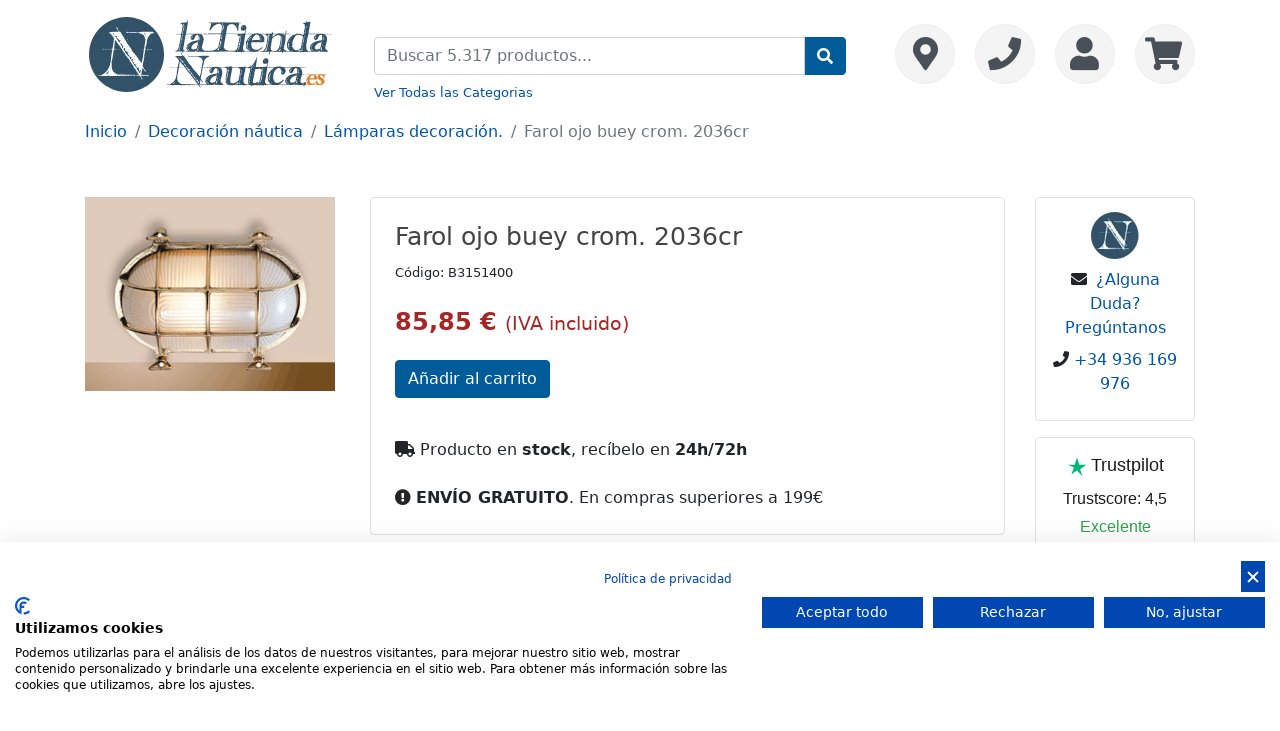

--- FILE ---
content_type: text/html
request_url: https://www.latiendanautica.es/decoracion-nautica,lamparas-decoracion,farol-buey-crom-2036cr-p-23151400.html
body_size: 6773
content:
<!DOCTYPE html>
<html xmlns="http://www.w3.org/1999/xhtml" xml:lang="es" lang="es">
<head>
<link rel="stylesheet" href="https://img2.latiendanautica.es/fontawesome-free-5.15.4-web/css/all.min.css?v=3">
<link rel="stylesheet" href="https://img2.latiendanautica.es/dist/vendor.css?v=3">
<link rel="stylesheet" href="https://img2.latiendanautica.es/dist/product.css?v=11">
  <title>Farol ojo buey crom.    2036cr</title>
  <meta name="Description" content="Farol ojo buey crom. 2036cr. Farol Ojo de buey. Oval. Acabado Latón cromado. Cristal Mate. Farol ojo buey crom.    2036cr en Lámparas decoración., Decoración náutica" />
  <meta name="Keywords" content="Farol ojo buey crom.    2036cr" />
<meta http-equiv="Content-Type" content="text/html; charset=UTF-8" />
<meta name="viewport" content="width=device-width, initial-scale=1, shrink-to-fit=no">
<base href="https://www.latiendanautica.es/" />
<link rel="canonical" href="https://www.latiendanautica.es/decoracion-nautica,lamparas-decoracion,farol-buey-crom-2034cr-p-23151100.html"><link rel="shortcut icon" href="https://img2.latiendanautica.es/img/favicon.ico" />
<meta name="google-site-verification" content="jhEdIrrQpdY-NPRV97d7XEsvpoUenK2-icWoAOKQqdI" /><!-- mixpanel Paste this right before your closing </head> tag -->
<script type="text/javascript">
    (function (f, b) { if (!b.__SV) { var e, g, i, h; window.mixpanel = b; b._i = []; b.init = function (e, f, c) { function g(a, d) { var b = d.split("."); 2 == b.length && ((a = a[b[0]]), (d = b[1])); a[d] = function () { a.push([d].concat(Array.prototype.slice.call(arguments, 0))); }; } var a = b; "undefined" !== typeof c ? (a = b[c] = []) : (c = "mixpanel"); a.people = a.people || []; a.toString = function (a) { var d = "mixpanel"; "mixpanel" !== c && (d += "." + c); a || (d += " (stub)"); return d; }; a.people.toString = function () { return a.toString(1) + ".people (stub)"; }; i = "disable time_event track track_pageview track_links track_forms track_with_groups add_group set_group remove_group register register_once alias unregister identify name_tag set_config reset opt_in_tracking opt_out_tracking has_opted_in_tracking has_opted_out_tracking clear_opt_in_out_tracking start_batch_senders people.set people.set_once people.unset people.increment people.append people.union people.track_charge people.clear_charges people.delete_user people.remove".split( " "); for (h = 0; h < i.length; h++) g(a, i[h]); var j = "set set_once union unset remove delete".split(" "); a.get_group = function () { function b(c) { d[c] = function () { call2_args = arguments; call2 = [c].concat(Array.prototype.slice.call(call2_args, 0)); a.push([e, call2]); }; } for ( var d = {}, e = ["get_group"].concat( Array.prototype.slice.call(arguments, 0)), c = 0; c < j.length; c++) b(j[c]); return d; }; b._i.push([e, f, c]); }; b.__SV = 1.2; e = f.createElement("script"); e.type = "text/javascript"; e.async = !0; e.src = "undefined" !== typeof MIXPANEL_CUSTOM_LIB_URL ? MIXPANEL_CUSTOM_LIB_URL : "file:" === f.location.protocol && "//cdn.mxpnl.com/libs/mixpanel-2-latest.min.js".match(/^\/\//) ? "https://cdn.mxpnl.com/libs/mixpanel-2-latest.min.js" : "//cdn.mxpnl.com/libs/mixpanel-2-latest.min.js"; g = f.getElementsByTagName("script")[0]; g.parentNode.insertBefore(e, g); } })(document, window.mixpanel || []);
    mixpanel.init('fb97645de0b17615e088cd867602daae', {debug: false, track_pageview: true, persistence: 'localStorage'});
</script>
<!-- mixpanel end -->
<!-- df -->
    <script src="https://eu1-config.doofinder.com/2.x/d8b434ad-931f-473e-a873-b3d5361bd86a.js" async></script>
<!-- df -->
</head>
<body>
<div class="container">
    <div class="row menu-top mt-3">
        <div class="col-lg-12 d-lg-flex">
            <div class="d-md-flex">
                <div class="logo-container text-center">
                    <a href="https://www.latiendanautica.es" title="La Tienda Náutica - Home">
                        <img class="logo-ltn" src="https://img2.latiendanautica.es/img/logo-ltn.webp" alt="La Tienda Náutica"/>
                    </a>
                </div>

                <div class="d-lg-none w-100">
                    <div class="icons-container d-flex mt-2 justify-content-center">
    <a href="/donde-estamos.php" title="Visítanos en Barcelona, C/ Primer de Maig 6, 08980 Sant Feliu de Llobregat">
        <div class="icon-item-container">
            <i class="fas fa-map-marker-alt" aria-hidden="true"></i>
        </div>
    </a>
    <a href="/contact_us.php" title="Llámanos, Horario de 9.00h a 14:00h y de 15.00h a 18.00h">
        <div class="icon-item-container">
                <i class="fa fa-phone" aria-hidden="true"></i>
        </div>
    </a>
    <a href="/account.php" title="Área de usuario">
        <div class="icon-item-container">
                <i class="fa fa-user" aria-hidden="true"></i>
        </div>
    </a>
    <a href="/shopping_cart.php" title="Carrito de la compra">
        <div class="icon-item-container mr-0">
            <i class="fa fa-shopping-cart" aria-hidden="true"></i>
        </div>
    </a>
</div>                </div>
            </div>

            <form class="col" action="/advanced_search_result.php" method="get">
                <div class="input-group mt-3_2 pl-lg-4 pr-lg-4 w-100 height-fit-content">
                    <input name="keywords" id="searchtxt" type="text" class="form-control" placeholder="Buscar 5.317 productos...">
                    <input type="hidden" name="search_in_description" value="1">
                    <div class="input-group-append">
                        <button class="input-group-text btn-orange" id="basic-addon2">
                            <i class="fa fa-search" aria-hidden="true" id="search_top_bar"></i>
                        </button>
                    </div>
                </div>

                <div class="input-group mt-2 pl-lg-4 pr-lg-4 w-100 height-fit-content">
                    <small><a id="todosp" href="">Ver Todas las Categorias</a></small>
                </div>

            </form>




            <div class="d-none d-lg-block">
                <div class="icons-container d-flex mt-2 justify-content-center">
    <a href="/donde-estamos.php" title="Visítanos en Barcelona, C/ Primer de Maig 6, 08980 Sant Feliu de Llobregat">
        <div class="icon-item-container">
            <i class="fas fa-map-marker-alt" aria-hidden="true"></i>
        </div>
    </a>
    <a href="/contact_us.php" title="Llámanos, Horario de 9.00h a 14:00h y de 15.00h a 18.00h">
        <div class="icon-item-container">
                <i class="fa fa-phone" aria-hidden="true"></i>
        </div>
    </a>
    <a href="/account.php" title="Área de usuario">
        <div class="icon-item-container">
                <i class="fa fa-user" aria-hidden="true"></i>
        </div>
    </a>
    <a href="/shopping_cart.php" title="Carrito de la compra">
        <div class="icon-item-container mr-0">
            <i class="fa fa-shopping-cart" aria-hidden="true"></i>
        </div>
    </a>
</div>            </div>
        </div>
    </div>
</div>

    <div class="container">
        <div class="row">
            <div class="col-md-12 mt-2">
                <nav aria-label="breadcrumb">
                    <ol class="breadcrumb p-0 mb-0 mt-0"><li class="breadcrumb-item ">
          <a href="https://www.latiendanautica.es">Inicio</a>        </li><li class="breadcrumb-item ">
          <a href="https://www.latiendanautica.es/decoracion-nautica-c-7.html">Decoración náutica</a>        </li><li class="breadcrumb-item ">
          <a href="https://www.latiendanautica.es/decoracion-nautica,lamparas-decoracion-c-7_182.html">Lámparas decoración.</a>        </li><li class="breadcrumb-item active">
          Farol ojo buey crom.    2036cr        </li></ol>
                </nav>
            </div>
        </div>
    </div>
    
<span id="return-to-top"><i class="fas fa-chevron-up"></i></span><script> mixpanel.track('product_view', {  name: 'Farol ojo buey crom. 2036cr', price: '85.85 ', customer_id: '' });</script><div class="container"> <div id="modal-ask-us" class="modal fade" tabindex="-1" role="dialog" aria-hidden="true"><div class="modal-dialog modal-lg">  <div class="modal-content"> <div class="modal-header">  <h5 class="modal-title">¿Dudas sobre el producto?</h5>  <button type="button" class="close" data-dismiss="modal" aria-label="Close"><span aria-hidden="true">×</span>  </button> </div> <div class="modal-body"><div class="ask-us p-4">  <form id="submitP">  <div class="form-group row"> <label class="col-sm-2 col-form-label">Nombre</label> <div class="col-sm-10"><input type="text" id="nombre" required class="form-control" placeholder="Escribe tu nombre"> </div>  </div>  <div class="form-group row"> <label class="col-sm-2 col-form-label">E-mail</label> <div class="col-sm-10"><input type="mail"id="email" required class="form-control" placeholder="Escribe tu mail"> </div>  </div>  <div class="form-group row"> <label class="col-sm-2 col-form-label">Consulta</label> <div class="col-sm-10"><textarea id="txt" required class="form-control" rows="3"></textarea> </div>  </div><div id="msg-ok" class="alert alert-success d-none" role="alert">Su mensaje ha sido <strong>enviado</strong> le contestaremos en breve. Gracias</div><div id="msg-ko" class="alert alert-danger d-none" role="alert">Ha habido un error enviando el mensaje inténtelo a través del teléfono de la web +34 936 169 976. Gracias.</div>  <button id="submit_button_contact" type="submit" class="btn btn-orange">Enviar</button>  </form></div> </div>  </div></div></div> <div class="row mt-5">  <div class="col-md-3"><div class="product-image-gallery"> <div id="overlay"></div> <div id="imagePopupWrapper">  <div id="imagePopup"><img src=""><i class="fa fa-arrow-circle-left arrow left d-none d-lg-block" aria-hidden="true"></i><i class="fa fa-arrow-circle-right arrow right d-none d-lg-block" aria-hidden="true"></i>  </div> </div></div><div><span><img src="https://img2.latiendanautica.es/nautica/23157100.webp" alt="Farol ojo buey crom. 2036cr"  class="img-click cursor-pointer" width="250" height="194" /></span></div>  </div>  <div class="col-md-7"><div class="product-content border rounded p-4">  <h2>Farol ojo buey crom. 2036cr</h2> <small>Código: B3151400</small> <div class="h4 mt-4 mb-4 price">  <strong><strong>85,85 €</strong>  </strong> <small>(IVA incluido)</small> </div> <p><strong></strong></p><form action="?action=add_product" method="post"><input type="submit" class="btn btn-orange" value="Añadir al carrito" /><input type="hidden" name="products_id" value="23151400">  </form>  <div class="mt-4 pt-3"><i class="fas fa-truck"></i> Producto en <strong>stock</strong>, recíbelo en <strong>24h/72h</strong>  </div>  <!-- Fecha prevista de entrega entre el viernes, 13 de noviembre y el lunes, 16 de noviembre -->  <div class="mt-4"><i class="fas fa-exclamation-circle"></i> <strong>ENVÍO GRATUITO</strong>. En compras superiores a 199€  </div>  </div>  </div>  <div class="col-md-2"><div class="border rounded p-2 text-center"> <div id="logomini"></div> <div class="mt-2">  <i class="fa fa-envelope mr-1" aria-hidden="true"></i> <a href="javascript:contact()">¿Alguna Duda? Pregúntanos</a></div><div class="mt-2">  <address><i class="fas fa-phone" aria-hidden="true"></i> <a href="tel:936 169 976">+34 936 169 976</a></address></div></div>  <div class="border rounded text-center mt-3 pb-0 pt-0">  <a class="no-hover" target="_blank" href="https://es.trustpilot.com/review/latiendanautica.es"><div class="trustpilot-block text-center mt-1 mb-1"> <!-- Logo + Trustpilot --> <div class="trustpilot-logo d-flex justify-content-center align-items-center mb-2">  <svg viewBox="0 0 24 24" fill="#00b67a" xmlns="http://www.w3.org/2000/svg" width="20" height="20"><path d="M12 2l2.8 8.6H23l-7.2 5.3 2.8 8.6L12 17.2l-6.6 4.9 2.8-8.6L1 10.6h8.2L12 2z"/>  </svg>  <span class="fw-bold ms-2 trustpilot-name">Trustpilot</span> </div> <!-- Trustscore grande --> <div class="trustpilot-rating display-6 mb-1">  <span>Trustscore: </span><span class="fw-bold">4,5</span> </div> <!-- Texto Excelente --> <div class="trustpilot-label fw-bold text-success mb-2">  Excelente </div> <!-- Estrellas en cuadrado verde --> <div class="trustpilot-stars mb-2">  <span class="tp-star full">★</span><span class="tp-star full">★</span><span class="tp-star full">★</span><span class="tp-star full">★</span><span class="tp-star half">★</span> </div> <!-- Número de opiniones --> <div class="trustpilot-reviews text-muted small">  Basado en 34 opiniones </div></div>  </a> </div></div> </div> <ul class="list-inline mt-4"> </ul> <div class="row mt-4">  <div class="col-12"><p><strong>Farol ojo buey crom. 2036cr</strong></p>Farol Ojo de buey. Oval. Acabado Latón cromado. Cristal Mate.<div class="mt-5"> <h3>Marca / Proveedor</h3>  <a href="https://www.latiendanautica.es/foresti-m-43.html" title="Foresti">Foresti  </a>  </div>  </div>  <!-- df-recommendations-->  <div class="col-12"><div id="df-r"></div></div>  <!-- df-end--></div> <div class="col-md-12 mt-4">  <div class="p-2 text-center"><div id="logomini"></div><div class="mt-2">  <i class="fa fa-envelope mr-1" aria-hidden="true"></i> <a href="javascript:contact()">¿Alguna Duda? Pregúntanos</a></div><div class="mt-2">  <address><i class="fas fa-phone" aria-hidden="true"></i> <a href="tel:936 169 976">+34 936 169 976</a></address></div>  </div> </div></div><div class="container mt-4 footer">  <div class="row bg-ltn rounded pb-3"><div class="col-lg-4 col-md-6 mt-4"><div class="footerElement card"><div class="sepimg"><div class="small_28506300"></div></div><a class="linksfoot" href="https://www.latiendanautica.es/electronica-para-barcos-c-8.html">Electrónica para Barcos</a><ul class="mt-1"><li class="p-1"><a class="linksfoot2" href="https://www.latiendanautica.es/electronica-para-barcos,antenas-rotulas-antenas-nauticas-c-8_77.html">Antenas. Rótulas antenas náuticas</a></li><li class="p-1"><a class="linksfoot2" href="https://www.latiendanautica.es/electronica-para-barcos,baterias-accesorios-cargadores-baterias-c-8_193.html">Baterías. Accesorios. Cargadores de baterías.</a></li></ul></div></div><div class="col-lg-4 col-md-6 mt-4"><div class="footerElement card"><div class="sepimg"><div class="small_10620000"></div></div><a class="linksfoot" href="https://www.latiendanautica.es/acastillaje-cubierta-c-2.html">Acastillaje y cubierta</a><ul class="mt-1"><li class="p-1"><a class="linksfoot2" href="https://www.latiendanautica.es/acastillaje-cubierta,cajas-para-pesca,-tapas-cofres-c-2_138.html">Cajas para pesca, tapas y cofres</a></li><li class="p-1"><a class="linksfoot2" href="https://www.latiendanautica.es/acastillaje-cubierta,cajas-cofres-c-2_150.html">Cajas. Cofres.</a></li><li class="p-1"><a class="linksfoot2" href="https://www.latiendanautica.es/acastillaje-cubierta,candados-bisagras-para-embarcaciones-c-2_39.html">Candados. Bisagras para embarcaciones</a></li></ul></div></div><div class="col-lg-4 col-md-6 mt-4"><div class="footerElement card"><div class="sepimg"><div class="small_11107000"></div></div><a class="linksfoot" href="https://www.latiendanautica.es/motonautica-c-11.html">Motonáutica</a><ul class="mt-1"><li class="p-1"><a class="linksfoot2" href="https://www.latiendanautica.es/motonautica,accesorios-nauticos-c-11_48.html">Accesorios Náuticos</a></li><li class="p-1"><a class="linksfoot2" href="https://www.latiendanautica.es/motonautica,cables-control-para-mandos-motor-c-11_176.html">Cables de control para mandos de motor</a></li><li class="p-1"><a class="linksfoot2" href="https://www.latiendanautica.es/motonautica,cables-para-motor-c-11_167.html">Cables para motor</a></li></ul></div></div><div class="col-lg-4 col-md-6 mt-4"><div class="footerElement card"><div class="sepimg"><div class="small_19915200"></div></div><a class="linksfoot" href="https://www.latiendanautica.es/ferreteria-nautica-c-71.html">Ferretería náutica</a><ul class="mt-1"><li class="p-1"><a class="linksfoot2" href="https://www.latiendanautica.es/ferreteria-nautica,bicheros-accesorios-nauticos-c-71_120.html">Bicheros y accesorios náuticos</a></li><li class="p-1"><a class="linksfoot2" href="https://www.latiendanautica.es/ferreteria-nautica,cables-acero-inoxidable-c-71_103.html">Cables de acero inoxidable</a></li><li class="p-1"><a class="linksfoot2" href="https://www.latiendanautica.es/ferreteria-nautica,cancamos-para-barcos-c-71_132.html">Cáncamos para barcos</a></li></ul></div></div><div class="col-lg-4 col-md-6 mt-4"><div class="footerElement card"><div class="sepimg"><div class="small_48107000"></div></div><a class="linksfoot" href="https://www.latiendanautica.es/seguridad-c-15.html">Seguridad</a><ul class="mt-1"><li class="p-1"><a class="linksfoot2" href="https://www.latiendanautica.es/seguridad,aparato-flotante-c-15_219.html">Aparato flotante</a></li><li class="p-1"><a class="linksfoot2" href="https://www.latiendanautica.es/seguridad,arneses-cintas-seguridad-nauticas-c-15_31.html">Arneses. Cintas seguridad Náuticas</a></li><li class="p-1"><a class="linksfoot2" href="https://www.latiendanautica.es/seguridad,aros-salvavidas-c-15_28.html">Aros salvavidas</a></li></ul></div></div><div class="col-lg-4 col-md-6 mt-4"><div class="footerElement card"><div class="sepimg"><div class="small_20402300"></div></div><a class="linksfoot" href="https://www.latiendanautica.es/fondeo-maniobra-c-1.html">Fondeo y maniobra</a><ul class="mt-1"><li class="p-1"><a class="linksfoot2" href="https://www.latiendanautica.es/fondeo-maniobra,accesorios-recambios-para-molinetes-c-1_18.html">Accesorios y recambios para Molinetes</a></li><li class="p-1"><a class="linksfoot2" href="https://www.latiendanautica.es/fondeo-maniobra,amortiguadores-muelles-para-amarre-norays-c-1_46.html">Amortiguadores. Muelles para amarre. Norays</a></li></ul></div></div><div class="col-lg-4 col-md-6 mt-4"><div class="footerElement card"><div class="sepimg"><div class="small_25108600"></div></div><a class="linksfoot" href="https://www.latiendanautica.es/varios-nautica-c-79.html">Varios Náutica</a><ul class="mt-1"><li class="p-1"><a class="linksfoot2" href="https://www.latiendanautica.es/varios-nautica,accesorios-cocinas-nauticas-c-79_89.html">Accesorios cocinas náuticas</a></li></ul></div></div><div class="col-lg-4 col-md-6 mt-4"><div class="footerElement card"><div class="sepimg"><div class="small_14020100"></div></div><a class="linksfoot" href="https://www.latiendanautica.es/agua-fontaneria-c-81.html">Agua y fontanería</a><ul class="mt-1"><li class="p-1"><a class="linksfoot2" href="https://www.latiendanautica.es/agua-fontaneria,bombas-agua-recambios-c-81_188.html">Bombas de agua y recambios</a></li></ul></div></div><div class="col-lg-4 col-md-6 mt-4"><div class="footerElement card"><div class="sepimg"><div class="small_15824100"></div></div><a class="linksfoot" href="https://www.latiendanautica.es/decoracion-nautica-c-7.html">Decoración náutica</a><ul class="mt-1"><li class="p-1"><a class="linksfoot2" href="https://www.latiendanautica.es/decoracion-nautica,astas-bandera-soportes-para-bandera-c-7_118.html">Astas de bandera y soportes para bandera</a></li><li class="p-1"><a class="linksfoot2" href="https://www.latiendanautica.es/decoracion-nautica,decoracion-nautica-c-7_86.html">Decoración náutica</a></li><li class="p-1"><a class="linksfoot2" href="https://www.latiendanautica.es/decoracion-nautica,lamparas-decoracion-c-7_182.html">Lámparas decoración.</a></li></ul></div></div></div></div><div class="container">  <div class="row bg-ltn mt-4 rounded p-3"><div class="col-lg-3 col-md-6"><div class="p-3 footer-card rounded"><span class="headingBox">La Tienda N&aacute;utica</span><ul class="d-flex mb-0 mt-2"> <li class="w-50 mt-1"><a href="https://www.latiendanautica.es/quienes-somos.php">Quienes somos</a></li> <li class="w-50 mt-1"><a href="https://www.latiendanautica.es/donde-estamos.php">D&oacute;nde estamos</a></li></ul><ul class="d-flex mb-0"> <li class="w-50 mt-1"><a href="https://www.latiendanautica.es/contact_us.php">Cont&aacute;ctenos</a></li> <li class="w-50 mt-1"><a href="https://www.latiendanautica.es/dynamic_sitemap.php">Mapa Categorías</a></li></ul><ul class="d-flex mb-0"> <li class="w-50 mt-1"><a href="/publicaciones-nauticas">Publicaciones Náuticas</a></li> <li class="w-50 mt-1"><a href="/descuentos-socios.php">Descuentos</a></li></ul><ul class="d-flex mb-0"> <li class="w-50 mt-1"><a href="/marcas.html">Nuestras Marcas</a></li></ul></div></div><div class="col-lg-3 col-md-6"><div class="p-3 footer-card rounded"><span class="headingBox">Ayuda</span><ul> <li class="mt-2"><a href="https://www.latiendanautica.es/faq.php">Preguntas frecuentes</a></li> <li class="mt-2"><a href="https://www.latiendanautica.es/shipping.php">Envios/Devoluciones</a></li> <li class="mt-2"><a href="https://www.latiendanautica.es/politica-devoluciones-compra.php">Política devoluciones y compra</a></li> <li class="mt-2"><a href="https://www.latiendanautica.es/aviso-legal.php">Aviso Legal</a></li> <li class="mt-2"><a href="https://www.latiendanautica.es/politica-de-privacidad.php">Política de privacidad</a></li></ul></div></div><div class="col-lg-6 col-md-12 mt-lg-0 mt-md-3"><div class="p-3 footer-card rounded"><span class="headingBox">La Tienda Náutica en Barcelona</span><div class="footer-address"><a href="https://www.latiendanautica.es/donde-estamos.php">  <img loading="lazy" width="492" height="57" class="float-lg-right" src="https://img2.latiendanautica.es//img/location.webp" alt="Dirección La Tienda Náutica"> </a></div><address class="mt-md-4">MARSAL EQUIPOS NÁUTICOS SLL CIF: B66506940 <br> <i class="fas fa-map-marker-alt"></i> C/ Primer de Maig 6, 08980 Sant Feliu de Llobregat, Barcelona (España) <br> <i class="far fa-clock"></i> Horario de 9.00h a 14:00h y de 15.00h a 18.00h - <a target="_blank" href="https://www.facebook.com/profile.php?id=61556284243892" class="mr-1" title="Facebook LaTiendaNautica">  <i class="fab fa-facebook"></i> </a> <a target="_blank" href="https://www.instagram.com/latiendanautica.es" class="mr-1" title="Instagram LaTiendaNautica">  <i class="fab fa-instagram"></i> </a> <a target="_blank" href="https://www.linkedin.com/company/la-tienda-n%C3%A1utica/" class="mr-1" title="Linkedin LaTiendaNautica">  <i class="fab fa-linkedin"></i> </a> <a target="_blank" href="https://www.youtube.com/@latiendanautica" class="mr-1" title="Youtube LaTiendaNautica">  <i class="fab fa-youtube"></i> </a> <a target="_blank" href="https://es.trustpilot.com/review/latiendanautica.es" title="Trustpilot LaTiendaNautica">  <i class="fas fa-star"></i> </a></address></div></div>  </div></div><!-- Google Tag Manager (noscript) --><noscript><iframe src="https://www.googletagmanager.com/ns.html?id=GTM-KHK46DV" height="0" width="0" style="display:none;visibility:hidden"></iframe></noscript><!-- End Google Tag Manager (noscript) --><!-- Google analytics--><script async type="text/javascript"> var _gaq = _gaq || []; _gaq.push(['_setAccount', 'UA-16218711-1']); _gaq.push(['_trackPageview']); (function() {  var ga = document.createElement('script'); ga.type = 'text/javascript'; ga.async = true;  ga.src = ('https:' == document.location.protocol ? 'https://ssl' : 'http://www') + '.google-analytics.com/ga.js';  var s = document.getElementsByTagName('script')[0]; s.parentNode.insertBefore(ga, s); })();</script><!-- End Google analytics --><!-- Google tag (gtag.js) --><script async src="https://www.googletagmanager.com/gtag/js?id=G-DBED4RKYH9"></script><script> window.dataLayer = window.dataLayer || []; function gtag(){dataLayer.push(arguments);} gtag('js', new Date()); gtag('config', 'G-DBED4RKYH9');</script><script async id="vendor" type="text/javascript" src="https://img2.latiendanautica.es/dist/vendor.js?v=3"></script><script> document.getElementById("vendor").addEventListener('load', () => {  let script = document.createElement('script');  script.src = 'https://img2.latiendanautica.es/dist/product.js?v=7';  document.head.appendChild(script); });</script><script src="https://consent-eu.cookiefirst.com/sites/latiendanautica.es-d62221b9-19bd-48a2-add6-ef5466c2cb26/consent.js"></script><div id="popupcontainer" class="modal" tabindex="-1" role="dialog"> <div class="modal-dialog modal-full" role="document">  <div class="modal-content"><div class="modal-header"> <h5 class="modal-title">Todas las Categorias</h5> <button type="button" class="close" data-dismiss="modal" aria-label="Close">  <span aria-hidden="true">&times;</span> </button></div><div class="ml-3"> <small><a href="/dynamic_sitemap.php">Ver árbol de categorías y subcategorías</a></small></div><div class="modal-body"></div><div class="modal-footer"> <button type="button" class="btn btn-secondary" data-dismiss="modal">Cerrar</button></div>  </div> </div></div><script defer src="https://static.cloudflareinsights.com/beacon.min.js/vcd15cbe7772f49c399c6a5babf22c1241717689176015" integrity="sha512-ZpsOmlRQV6y907TI0dKBHq9Md29nnaEIPlkf84rnaERnq6zvWvPUqr2ft8M1aS28oN72PdrCzSjY4U6VaAw1EQ==" data-cf-beacon='{"version":"2024.11.0","token":"034ecb20acf54633874372bec3b0316e","r":1,"server_timing":{"name":{"cfCacheStatus":true,"cfEdge":true,"cfExtPri":true,"cfL4":true,"cfOrigin":true,"cfSpeedBrain":true},"location_startswith":null}}' crossorigin="anonymous"></script>
</body></html>

--- FILE ---
content_type: text/css
request_url: https://img2.latiendanautica.es/dist/product.css?v=11
body_size: 3145
content:
/*!****************************************************************************************************************************************************************************!*\
  !*** css ./node_modules/css-loader/dist/cjs.js??ruleSet[1].rules[1].use[1]!./node_modules/sass-loader/dist/cjs.js??ruleSet[1].rules[1].use[2]!./css/widgets/top-page.scss ***!
  \****************************************************************************************************************************************************************************/
.logo-container {
  margin-top: -12px;
}

.menu-top .search-container .icon-search {
  padding: 7px 10px;
  border-top-right-radius: 0.25rem;
  border-bottom-right-radius: 0.25rem;
}
.menu-top .search-container .search-bar {
  border-top-left-radius: 0.25rem;
  border-bottom-left-radius: 0.25rem;
  border-top-right-radius: 0;
  border-bottom-right-radius: 0;
}
.menu-top .icons-container .icon-item-container:hover {
  background-color: #D9E3E7;
}
.menu-top .icons-container .icon-item-container {
  color: #495057;
  width: 60px;
  height: 60px;
  border-radius: 50%;
  border: 1px solid #eee;
  font-size: 33px;
  margin-left: 10px;
  margin-right: 10px;
  background: #F4F4F4;
}
.menu-top .icons-container .icon-item-container i {
  margin-top: 12px;
}
.menu-top .icons-container .icon-item-container .fa-shopping-cart {
  margin-left: 9px;
}
.menu-top .icons-container .icon-item-container .fa-user {
  margin-left: 14px;
}
.menu-top .icons-container .icon-item-container .fa-phone {
  margin-left: 12px;
}
.menu-top .icons-container .icon-item-container .fa-map-marker-alt {
  margin-left: 17px;
}

.breadcrumb {
  background: none;
  border: none;
}
.breadcrumb :hover {
  border: none;
}
.breadcrumb :visited {
  border: none;
}
.breadcrumb .breadcrumb-item {
  margin-top: 8px;
  padding-bottom: 5px;
}
.breadcrumb .breadcrumb-item .active {
  color: #444;
}
/*!*************************************************************************************************************************************************************************************!*\
  !*** css ./node_modules/css-loader/dist/cjs.js??ruleSet[1].rules[1].use[1]!./node_modules/sass-loader/dist/cjs.js??ruleSet[1].rules[1].use[2]!./css/widgets/all-products-view.scss ***!
  \*************************************************************************************************************************************************************************************/
#popupcontainer {
  display: none;
}
#popupcontainer .close {
  font-size: 50px;
  margin-top: -21px;
  padding: 0;
  margin-left: 10px;
  margin-right: -2px;
}
#popupcontainer .popupmodaldata {
  width: 100%;
  margin: 0 auto;
}
#popupcontainer .popupmodaldata .figure-container {
  width: 100%;
}
#popupcontainer .popupmodaldata .figure {
  text-align: center;
  width: 100%;
  padding: 10px;
  height: inherit;
  border: 1px solid rgba(0, 0, 0, 0.125);
}
#popupcontainer .popupmodaldata .figure img {
  max-height: 180px;
  width: auto;
}
#popupcontainer .popupmodaldata .figure-caption {
  width: 100%;
  text-align: center;
}
#popupcontainer .popupmodaldata .popup-card {
  background: #fff;
  margin-top: 20px;
}
#popupcontainer .popupmodaldata .popup-card .figure {
  cursor: pointer;
}
#popupcontainer .modal-full {
  width: 90% !important;
  max-width: fit-content !important;
}
/*!******************************************************************************************************************************************************************************!*\
  !*** css ./node_modules/css-loader/dist/cjs.js??ruleSet[1].rules[1].use[1]!./node_modules/sass-loader/dist/cjs.js??ruleSet[1].rules[1].use[2]!./css/widgets/footer-img.scss ***!
  \******************************************************************************************************************************************************************************/
div .small_10620000 {
  background: url("https://img2.latiendanautica.es/img/images.webp") no-repeat scroll -126px -144px transparent;
  height: 50px;
  width: 40px;
}

div.small_14020100 {
  background: url("https://img2.latiendanautica.es/img/images.webp") no-repeat scroll -55px -144px transparent;
  height: 47px;
  width: 55px;
}

div.small_12006100 {
  background: url("https://img2.latiendanautica.es/img/images.webp") no-repeat scroll -255px -144px transparent;
  height: 47px;
  width: 55px;
}

div.small_15824100 {
  background: url("https://img2.latiendanautica.es/img/images.webp") no-repeat scroll -735px -144px transparent;
  height: 47px;
  width: 55px;
}

div.small_25432700 {
  background: url("https://img2.latiendanautica.es/img/images.webp") no-repeat scroll 4px -141px transparent;
  height: 47px;
  width: 55px;
}

div.small_13311500 {
  background: url("https://img2.latiendanautica.es/img/images.webp") no-repeat scroll -324px -141px transparent;
  height: 47px;
  width: 55px;
}

div.small_48107000 {
  background: url("https://img2.latiendanautica.es/img/images.webp") no-repeat scroll -656px -144px transparent;
  height: 47px;
  width: 55px;
}

div.small_19915200 {
  background: url("https://img2.latiendanautica.es/img/images.webp") no-repeat scroll -811px -148px transparent;
  height: 31px;
  width: 63px;
}

div.small_20402300 {
  background: url("https://img2.latiendanautica.es/img/images.webp") no-repeat scroll -379px -144px transparent;
  height: 47px;
  width: 55px;
}

div.small_26323000 {
  background: url("https://img2.latiendanautica.es/img/images.webp") no-repeat scroll -595px -144px transparent;
  height: 48px;
  width: 38px;
}

div.small_25530200 {
  background: url("https://img2.latiendanautica.es/img/images.webp") no-repeat scroll -538px -144px transparent;
  height: 47px;
  width: 55px;
}

div.small_11107000 {
  background: url("https://img2.latiendanautica.es/img/images.webp") no-repeat scroll -177px -151px transparent;
  height: 35px;
  width: 55px;
}

div.small_21903400 {
  background: url("https://img2.latiendanautica.es/img/images.webp") no-repeat scroll -439px -144px transparent;
  height: 47px;
  width: 55px;
}

div.small_25108600 {
  background: url("https://img2.latiendanautica.es/img/images.webp") no-repeat scroll -488px -144px transparent;
  height: 47px;
  width: 55px;
}
/*!*************************************************************************************************************************************************************************!*\
  !*** css ./node_modules/css-loader/dist/cjs.js??ruleSet[1].rules[1].use[1]!./node_modules/sass-loader/dist/cjs.js??ruleSet[1].rules[1].use[2]!./css/global/colors.scss ***!
  \*************************************************************************************************************************************************************************/

/*!************************************************************************************************************************************************************************!*\
  !*** css ./node_modules/css-loader/dist/cjs.js??ruleSet[1].rules[1].use[1]!./node_modules/sass-loader/dist/cjs.js??ruleSet[1].rules[1].use[2]!./css/global/style.scss ***!
  \************************************************************************************************************************************************************************/
.btn-orange, .btn-not-available {
  background-color: #005B99 !important;
  color: #FFF !important;
  border-color: #005B99 !important;
}
.btn-orange:hover, .btn-not-available:hover, .btn-orange:focus, .btn-not-available:focus, .btn-orange:active, .btn-not-available:active, .btn-orange.active, .active.btn-not-available, .open .dropdown-toggle .btn-orange, .open .dropdown-toggle .btn-not-available {
  background-color: #005B99 !important;
  color: #FFF !important;
  border-color: #005B99 !important;
}
.btn-orange a, .btn-not-available a {
  color: #FFF !important;
}
.btn-orange a:hover, .btn-not-available a:hover {
  color: #FFF !important;
}

.btn-not-available {
  background-color: #8b0000 !important;
  border-color: #8b0000 !important;
}
.btn-not-available:hover, .btn-not-available:focus, .btn-not-available:active, .btn-not-available.active, .open .dropdown-toggle .btn-not-available {
  background-color: #8b0000 !important;
  color: #FFF !important;
  border-color: #8b0000 !important;
}

a {
  font-family: system-ui;
  color: #0054AD;
}

.height-fit-content {
  height: fit-content;
}

.font-size-16 {
  font-size: 16px;
}

.font-size-25 {
  font-size: 25px;
}

.min-h-300 {
  min-height: 300px;
}

.ws-100 {
  width: 100px;
}

.cursor-pointer {
  cursor: pointer !important;
}

.not-available-color {
  color: #8b0000 !important;
}
/*!********************************************************************************************************!*\
  !*** css ./node_modules/css-loader/dist/cjs.js??ruleSet[1].rules[0].use[1]!./css/global/style_new.css ***!
  \********************************************************************************************************/
body {
    font-family: system-ui;
}
h1, h2, h3, h4, h5, h6 {
    color: #444;
}
h1 {
    font-size: 30px;
}
h2 {
    font-size: 25px;
}
h3 {
    font-size: 20px;
}
h4 {
    font-size: 18px;
}
h5 {
    font-size: 16px;
}
h6 {
    font-size: 14px;
}
.cnt-top-search, p {
    font-family: sans-serif;
}


.info-links-top a, .linksfoot2 {
    font-family: sans-serif!important;
}

#headermenu {
    background: none repeat scroll 0 0 #779BA9;
    border-radius: 0 5px 5px 0;
    -moz-border-radius: 0 5px 5px 0;
    -webkit-border-radius: 0 5px 5px 0;
    float: left;
    height: 35px;
    width: 100%;
}

.btn-primary, .btn-primary:hover, .btn-primary:active, .btn-primary:visited {
    background-color: #005B99 !important;
    border: solid 1px #005B99!important;
}

.loginButton a {
  color: #FFFFFF;
  font-weight: bold;
  margin-top: 4px;
  text-decoration: none;
  margin-left: 10px;
}
.loginButton a:hover {
    text-decoration: underline;
    color: #FFFFFF;
}
.loginButton {
  display: inline-flex;
}

.logo-cookies {
    text-align: center;
}


#categorias-home {
  float: right;
}

.black-link, .black-link:hover {
  color: #212529!important
}
.black-link:hover {
  text-decoration: underline;
}

.card {
  /* width: 300px; */
}

.figure-caption {
  width: 125px;
  margin-right: 20px;
}
.figure {
  height: 170px;
  text-align: initial;
}

#return-to-top {
  z-index: 9999;
    position: fixed;
    bottom: 20px;
    right: 20px;
    background: #005B99;
    width: 50px;
    height: 50px;
    display: block;
    text-decoration: none;
    -webkit-border-radius: 35px;
    -moz-border-radius: 35px;
    border-radius: 35px;
    display: none;
    -webkit-transition: all 0.3s linear;
    -moz-transition: all 0.3s ease;
    -ms-transition: all 0.3s ease;
    -o-transition: all 0.3s ease;
    transition: all 0.3s ease;
    cursor: pointer;
}
#return-to-top i {
    color: #fff;
    margin: 0;
    position: relative;
    left: 16px;
    top: 13px;
    font-size: 19px;
    -webkit-transition: all 0.3s ease;
    -moz-transition: all 0.3s ease;
    -ms-transition: all 0.3s ease;
    -o-transition: all 0.3s ease;
    transition: all 0.3s ease;
}
#return-to-top:hover {
    background: #005B99;
}
#return-to-top:hover i {
    color: #fff;
    top: 5px;
}

.sepimg {
    float: left;
    height: 150px;
    margin-left: -9px;
    margin-right: 20px;
    padding-right: 10px;
    width: 50px;
}

.footerElement {
    float: left;
    height: 160px;
    margin-bottom: 10px;
    margin-right: 10px;
    padding: 20px;;
    width: 100%;
    border-radius: 5px 5px 5px 5px;
    -moz-border-radius: 5px 5px 5px 5px;
    -webkit-border-radius: 5px 5px 5px 5px;
    font-size: 13px;
}
.footerElement li {
    list-style-type: none;
    margin-top: 5px;
}
.linksfoot2 {
    color: #212529;
    text-decoration: none;
}
.linksfoot2:hover, .linksfoot:hover {
  color: #212529!important
}

.linksfoot {
    color: #212529;
    text-decoration: none;
    font-weight: bold;
}

.footer .card {
  display: block;
}
.footer-card {
  height: 200px;
  background: #fff;
}
.footer-card a, .footer-card a:hover {
  color:#212529;
  font-size: 13px;
}
.footer-card ul {
  list-style-type: none;
  padding: 0;
}
.footer-address {
  width: 100%;
height: 50px;
}
.footer-address img {
  width: 100%;
  margin-top: 5px;
  margin-bottom: 8px;
  height: auto;
}
.footer-card address {
  font-size: 13px;
}
.bg-ltn {background: #D9E3E7}


.categories-ltn .figure, .product-listing-ltn .figure {
    border: 1px solid rgba(0,0,0,.125);
    width: 100%;
    text-align: center;
    height: auto;
    min-height: 230px;
    padding: 10px;
}
.categories-ltn .figure-caption, .product-listing-ltn .figure-caption {
  text-align: center;
    width: 100%;
}

.product-listing-ltn .figure {
  height: auto;
}

.price {
  color: #A62626;
}

img.imagen {
    border: solid 1px #145EAE;
    margin-left: 100px;
    float: right;
    position: absolute;
    margin-left: 25px;
    margin-top: -80px;
    background: #FFFFFF;
    z-index: 9999;
    max-width: 400px;
}
.shopping-txt {
  display: inline-grid;
  margin-left: 20px;
}
.shopping-txt small {
  margin-top: 5px;
}

.shopping-plus-value, .shopping-minus-value {
  cursor: pointer;
}
.product_sc img, .product_sc input {
  margin-top: 20px;
}
.no-border td {
  border-top: none!important;
}
.price-list-product span {
    font-weight: bold;
}

.dot-separator:before {
    content: "•";
    color:#999;
    margin-top: 8px;
    margin-left: 10px;
    margin-right: 10px;
    display: block;
}

.display-inline-table {
    display: inline-table;
}

.h-35 {
    height: 35px;
}

.mt-3_2 {
    margin-top: 1.3rem !important;
}
.max-img-manufacturer{
    max-height: 200px;
    max-width: 200px;
}
/*!*****************************************************************************************************************************************************************************************!*\
  !*** css ./node_modules/css-loader/dist/cjs.js??ruleSet[1].rules[1].use[1]!./node_modules/sass-loader/dist/cjs.js??ruleSet[1].rules[1].use[2]!./css/widgets/product-image-gallery.scss ***!
  \*****************************************************************************************************************************************************************************************/
@charset "UTF-8";
.product-image-gallery {
  /* Overlay para el fondo oscuro */
  /* Cuadro de imagen más grande */
}
.product-image-gallery #overlay {
  display: none;
  position: fixed;
  top: 0;
  left: 0;
  width: 100%;
  height: 100%;
  background-color: rgba(0, 0, 0, 0.5);
  z-index: 999;
}
.product-image-gallery #imagePopupWrapper {
  display: none;
  position: fixed;
  top: 50%;
  left: 50%;
  transform: translate(-50%, -50%);
  z-index: 1000;
  background-color: #fff;
  box-shadow: 0 0 10px rgba(0, 0, 0, 0.5);
  padding: 20px;
  text-align: center;
}
.product-image-gallery #imagePopupWrapper.active {
  display: block;
}
.product-image-gallery #imagePopupWrapper.active #imagePopup .arrow {
  opacity: 1; /* Aseguramos que las flechas sean visibles */
  visibility: visible; /* Garantizar visibilidad */
  pointer-events: auto; /* Permitir clics */
}
.product-image-gallery #imagePopupWrapper #imagePopup {
  position: relative;
  display: inline-block;
  /* Estilo de las flechas */
}
.product-image-gallery #imagePopupWrapper #imagePopup img {
  max-width: 90vw;
  max-height: 90vh;
}
.product-image-gallery #imagePopupWrapper #imagePopup .arrow {
  position: absolute;
  top: 50%;
  transform: translateY(-50%);
  font-size: 36px;
  color: white;
  background-color: rgba(0, 0, 0, 0.5);
  padding: 10px;
  cursor: pointer;
  z-index: 1001;
  opacity: 0; /* Inicialmente ocultas */
  visibility: hidden; /* Inicialmente invisibles */
  transition: opacity 0.3s, visibility 0.3s;
}
.product-image-gallery #imagePopupWrapper #imagePopup .arrow.left {
  left: -100px; /* Ajustado para estar afuera de la imagen */
}
.product-image-gallery #imagePopupWrapper #imagePopup .arrow.right {
  right: -100px; /* Ajustado para estar afuera de la imagen */
}

.video-thumb-wrapper {
  position: relative;
  display: inline-block;
}
.video-thumb-wrapper .play-icon {
  position: absolute;
  top: 50%;
  left: 50%;
  transform: translate(-50%, -50%);
  width: 50px;
  height: 50px;
  opacity: 0.9;
  pointer-events: none;
  filter: drop-shadow(0 0 5px rgba(0, 0, 0, 0.6));
}
.video-thumb-wrapper .play-icon .play-bg {
  fill: rgba(0, 0, 0, 0.4);
}
.video-thumb-wrapper .play-icon .play-triangle {
  fill: white;
}
/*!*********************************************************************************************************************!*\
  !*** css ./node_modules/css-loader/dist/cjs.js??ruleSet[1].rules[0].use[1]!./css/widgets/comments-product-info.css ***!
  \*********************************************************************************************************************/
#comments-block {
    margin-top: 50px;
}
#comments-block #stars {
    color: #005B99;
}
#comments-block .picture i {
    font-size: 35px;
}

#comments-block .block-author {
    display: flex;
}

#comments-block .block-author .name {
    margin-top: 8px;
    margin-left: 20px;
    font-weight: bold;
}

#comments-block .block-author .time {
    margin-top: 8px;
    color:#444;
}

#comments-block .block-author .user-stars {
    margin-top: 7px;
    margin-left: 20px;
}

#comments-block .block-author-txt {
    margin-left: 54px;
    margin-top: 10px;
}

#stars {
    color: #005B99;
}
/*!****************************************************************************************************************************************************************************!*\
  !*** css ./node_modules/css-loader/dist/cjs.js??ruleSet[1].rules[1].use[1]!./node_modules/sass-loader/dist/cjs.js??ruleSet[1].rules[1].use[2]!./css/widgets/logomini.scss ***!
  \****************************************************************************************************************************************************************************/
#logomini {
  background: url("https://img2.latiendanautica.es/img/images.webp") no-repeat scroll -830px -40px transparent;
  height: 48px;
  margin: 6px auto;
  text-align: center;
  width: 48px;
}
/*!**************************************************************************************************************************************************************************************!*\
  !*** css ./node_modules/css-loader/dist/cjs.js??ruleSet[1].rules[1].use[1]!./node_modules/sass-loader/dist/cjs.js??ruleSet[1].rules[1].use[2]!./css/widgets/trustpilot-product.scss ***!
  \**************************************************************************************************************************************************************************************/
.no-hover:hover {
  text-decoration: none;
  color: inherit;
}

.trustpilot-name {
  font-size: 18px;
}

.trustpilot-block {
  font-family: Arial, Helvetica, sans-serif;
  color: #1b1b1b;
  background-color: #fff;
  border-radius: 8px;
  max-width: 180px;
  margin: 0 auto;
  padding: 10px;
}
.trustpilot-block .trustpilot-logo svg {
  margin-right: 4px;
}

.tp-star {
  display: inline-flex;
  justify-content: center;
  align-items: center;
  width: 16px;
  height: 16px;
  background-color: #00b67a;
  color: #ffffff;
  font-size: 12px;
  font-weight: bold;
  margin: 1px;
  border-radius: 3px;
}
.tp-star.full {
  background-color: #00b67a;
  color: #ffffff;
}
.tp-star.half {
  background: linear-gradient(to right, #00b67a 50%, #dcdcdc 50%);
  color: #ffffff;
  position: relative;
}
.tp-star.empty {
  background-color: #dcdcdc;
  color: #ffffff;
}


--- FILE ---
content_type: application/javascript
request_url: https://img2.latiendanautica.es/dist/product.js?v=7
body_size: 2993
content:
/*! For license information please see product.js.LICENSE.txt */
(()=>{var __webpack_modules__={"./src/pages/all-pages.js":(__unused_webpack_module,__webpack_exports__,__webpack_require__)=>{"use strict";eval('__webpack_require__.r(__webpack_exports__);\n/* harmony import */ var _css_widgets_top_page_scss__WEBPACK_IMPORTED_MODULE_0__ = __webpack_require__(/*! ../../css/widgets/top-page.scss */ "./css/widgets/top-page.scss");\n/* harmony import */ var _css_widgets_all_products_view_scss__WEBPACK_IMPORTED_MODULE_1__ = __webpack_require__(/*! ../../css/widgets/all-products-view.scss */ "./css/widgets/all-products-view.scss");\n/* harmony import */ var _css_widgets_footer_img_scss__WEBPACK_IMPORTED_MODULE_2__ = __webpack_require__(/*! ../../css/widgets/footer-img.scss */ "./css/widgets/footer-img.scss");\n/* harmony import */ var _css_global_colors_scss__WEBPACK_IMPORTED_MODULE_3__ = __webpack_require__(/*! ../../css/global/colors.scss */ "./css/global/colors.scss");\n/* harmony import */ var _css_global_style_scss__WEBPACK_IMPORTED_MODULE_4__ = __webpack_require__(/*! ../../css/global/style.scss */ "./css/global/style.scss");\n/* harmony import */ var _css_global_style_new_css__WEBPACK_IMPORTED_MODULE_5__ = __webpack_require__(/*! ../../css/global/style_new.css */ "./css/global/style_new.css");\n/* harmony import */ var _widgets_all_products_view__WEBPACK_IMPORTED_MODULE_6__ = __webpack_require__(/*! ../widgets/all-products-view */ "./src/widgets/all-products-view.js");\n/* harmony import */ var _widgets_all_products_view__WEBPACK_IMPORTED_MODULE_6___default = /*#__PURE__*/__webpack_require__.n(_widgets_all_products_view__WEBPACK_IMPORTED_MODULE_6__);\n/* harmony import */ var _widgets_arrow_scroll_top__WEBPACK_IMPORTED_MODULE_7__ = __webpack_require__(/*! ../widgets/arrow-scroll-top */ "./src/widgets/arrow-scroll-top.js");\n/* harmony import */ var _widgets_arrow_scroll_top__WEBPACK_IMPORTED_MODULE_7___default = /*#__PURE__*/__webpack_require__.n(_widgets_arrow_scroll_top__WEBPACK_IMPORTED_MODULE_7__);\n/* harmony import */ var _widgets_contact__WEBPACK_IMPORTED_MODULE_8__ = __webpack_require__(/*! ../widgets/contact */ "./src/widgets/contact.js");\n/* harmony import */ var _widgets_contact__WEBPACK_IMPORTED_MODULE_8___default = /*#__PURE__*/__webpack_require__.n(_widgets_contact__WEBPACK_IMPORTED_MODULE_8__);\n// SCSS\n\n\n\n\n //import \'../../css/widgets/banner-discount.scss\'\n// CSS\n\n // JS\n\n\n\n\n\n//# sourceURL=webpack:///./src/pages/all-pages.js?')},"./src/pages/product.js":(__unused_webpack_module,__webpack_exports__,__webpack_require__)=>{"use strict";eval('__webpack_require__.r(__webpack_exports__);\n/* harmony import */ var _all_pages__WEBPACK_IMPORTED_MODULE_0__ = __webpack_require__(/*! ./all-pages */ "./src/pages/all-pages.js");\n/* harmony import */ var _widgets_contact__WEBPACK_IMPORTED_MODULE_1__ = __webpack_require__(/*! ../widgets/contact */ "./src/widgets/contact.js");\n/* harmony import */ var _widgets_contact__WEBPACK_IMPORTED_MODULE_1___default = /*#__PURE__*/__webpack_require__.n(_widgets_contact__WEBPACK_IMPORTED_MODULE_1__);\n/* harmony import */ var _widgets_product_image_gallery__WEBPACK_IMPORTED_MODULE_2__ = __webpack_require__(/*! ../widgets/product-image-gallery */ "./src/widgets/product-image-gallery.js");\n/* harmony import */ var _widgets_product_image_gallery__WEBPACK_IMPORTED_MODULE_2___default = /*#__PURE__*/__webpack_require__.n(_widgets_product_image_gallery__WEBPACK_IMPORTED_MODULE_2__);\n/* harmony import */ var _css_widgets_product_image_gallery_scss__WEBPACK_IMPORTED_MODULE_3__ = __webpack_require__(/*! ../../css/widgets/product-image-gallery.scss */ "./css/widgets/product-image-gallery.scss");\n/* harmony import */ var _css_widgets_comments_product_info_css__WEBPACK_IMPORTED_MODULE_4__ = __webpack_require__(/*! ../../css/widgets/comments-product-info.css */ "./css/widgets/comments-product-info.css");\n/* harmony import */ var _css_widgets_logomini_scss__WEBPACK_IMPORTED_MODULE_5__ = __webpack_require__(/*! ../../css/widgets/logomini.scss */ "./css/widgets/logomini.scss");\n/* harmony import */ var _css_widgets_trustpilot_product_scss__WEBPACK_IMPORTED_MODULE_6__ = __webpack_require__(/*! ../../css/widgets/trustpilot-product.scss */ "./css/widgets/trustpilot-product.scss");\n\n\n\n\n\n\n\n\n//# sourceURL=webpack:///./src/pages/product.js?')},"./src/widgets/all-products-view.js":()=>{eval('$(document).ready(function () {\n  $(document).delegate("#todosp", "click", function (e) {\n    e.preventDefault();\n\n    if ($(\'#popupcontainer\').css(\'display\') == \'none\') {\n      $(\'#popupcontainer\').modal({\n        show: true\n      });\n      $.ajax({\n        type: "POST",\n        url: "/ajax.php",\n        data: {\n          allproducts: \'\'\n        }\n      }).done(function (msg) {\n        $("#popupcontainer .modal-body").html(msg);\n      });\n    }\n  });\n});\n\nwindow["goto"] = function _goto(number) {\n  $.ajax({\n    type: "POST",\n    url: "/ajax.php",\n    data: {\n      gotonumber: number\n    }\n  }).done(function (msg) {\n    document.location = msg;\n  });\n};\n\n//# sourceURL=webpack:///./src/widgets/all-products-view.js?')},"./src/widgets/arrow-scroll-top.js":()=>{eval("// ===== Scroll to Top ====\n$(window).scroll(function () {\n  if ($(this).scrollTop() >= 50) {\n    // If page is scrolled more than 50px\n    $('#return-to-top').fadeIn(200); // Fade in the arrow\n  } else {\n    $('#return-to-top').fadeOut(200); // Else fade out the arrow\n  }\n});\n$(document).ready(function () {\n  $('#return-to-top').click(function () {\n    // When arrow is clicked\n    $('body,html').animate({\n      scrollTop: 0 // Scroll to top of body\n\n    }, 500);\n  });\n});\n\n//# sourceURL=webpack:///./src/widgets/arrow-scroll-top.js?")},"./src/widgets/contact.js":()=>{eval('$(document).ready(function () {\n  $("#submitP").submit(function (event) {\n    event.preventDefault();\n    var fromUrl = new String(window.location);\n    $.ajax({\n      type: "POST",\n      url: "/ajax.php",\n      data: {\n        nombre: $("#nombre").val(),\n        email: $("#email").val(),\n        txt: $("#txt").val(),\n        from: fromUrl\n      }\n    }).done(function (msg) {\n      if (msg.match(/ok/)) {\n        $("#msg-ok").removeClass(\'d-none\');\n      } else {\n        $("#msg-ko").removeClass(\'d-none\');\n      }\n    });\n  });\n});\n\nwindow.contact = function contact() {\n  $("#nombre").val(\'\');\n  $("#email").val(\'\');\n  $("#txt").val(\'\');\n\n  if (!$("#msg-ok").hasClass(\'d-none\')) {\n    $("#msg-ok").addClass(\'d-none\');\n    $("#msg-ko").addClass(\'d-none\');\n  }\n\n  $(\'#modal-ask-us\').modal({\n    show: true\n  });\n};\n\n//# sourceURL=webpack:///./src/widgets/contact.js?')},"./src/widgets/product-image-gallery.js":()=>{eval('$(document).ready(function () {\n  var currentIndex = 0; // Índice de la imagen actual\n\n  var images = $(".img-click"); // Seleccionar todas las imágenes con la clase img-click\n\n  var popupOpen = false; // Indica si el popup está abierto\n\n  var startX = 0; // Coordenada inicial del toque\n\n  var endX = 0; // Coordenada final del toque\n  // Mostrar la imagen en el popup\n\n  function showImage(index) {\n    var $current = $(images[index]);\n    var src = $current.attr("src");\n    var videoId = $current.data("video-id"); // <-- Nuevo\n    // Limpia el contenido del popup antes de insertar\n\n    $("#imagePopup").find("img, iframe").remove();\n\n    if (videoId) {\n      // Es un video de YouTube\n      var iframe = "\\n            <iframe width=\\"960\\" height=\\"540\\"\\n                    src=\\"https://www.youtube.com/embed/".concat(videoId, "?autoplay=1\\"\\n                    frameborder=\\"0\\"\\n                    allow=\\"autoplay; encrypted-media\\"\\n                    allowfullscreen>\\n            </iframe>");\n      $("#imagePopup").append(iframe);\n    } else {\n      // Es una imagen normal\n      $("#imagePopup").append("<img src=\\"".concat(src, "\\" alt=\\"popup image\\">"));\n    }\n\n    $("#overlay, #imagePopupWrapper").fadeIn();\n    $("#imagePopupWrapper").addClass("active");\n    popupOpen = true; // Mostrar/ocultar flechas\n\n    if (images.length > 1) {\n      $(".arrow").show();\n    } else {\n      $(".arrow").hide();\n    }\n  } // Cerrar el popup\n\n\n  function closePopup() {\n    $("#overlay, #imagePopupWrapper").fadeOut();\n    $("#imagePopupWrapper").removeClass("active");\n    $("#imagePopup").find("img, iframe").remove();\n    popupOpen = false;\n  } // Abrir el popup al hacer clic en una imagen\n\n\n  $(".img-click").on("click", function () {\n    currentIndex = images.index(this); // Actualizar el índice de la imagen seleccionada\n\n    showImage(currentIndex);\n  }); // Navegar al siguiente o anterior en el carrusel\n\n  $(".arrow").on("click", function () {\n    if ($(this).hasClass("right")) {\n      currentIndex = (currentIndex + 1) % images.length; // Avanzar al siguiente, volver al inicio si es el último\n    } else if ($(this).hasClass("left")) {\n      currentIndex = (currentIndex - 1 + images.length) % images.length; // Retroceder al anterior, ir al final si es el primero\n    }\n\n    showImage(currentIndex); // Mostrar la nueva imagen\n  }); // Detectar teclas del teclado\n\n  $(document).on("keydown", function (event) {\n    if (!popupOpen) return; // Si el popup está cerrado, no hacer nada\n\n    if (event.key === "ArrowRight") {\n      // Flecha derecha: avanzar\n      currentIndex = (currentIndex + 1) % images.length;\n      showImage(currentIndex);\n    } else if (event.key === "ArrowLeft") {\n      // Flecha izquierda: retroceder\n      currentIndex = (currentIndex - 1 + images.length) % images.length;\n      showImage(currentIndex);\n    } else if (event.key === "Escape") {\n      // Esc: cerrar el popup\n      closePopup();\n    }\n  }); // Detectar eventos táctiles para desplazamiento lateral\n\n  $("#imagePopupWrapper").on("touchstart", function (event) {\n    startX = event.originalEvent.touches[0].clientX; // Registrar la posición inicial del toque\n\n    endX = startX; // Inicializar endX con el mismo valor\n  });\n  $("#imagePopupWrapper").on("touchmove", function (event) {\n    endX = event.originalEvent.touches[0].clientX; // Registrar la posición final mientras se mueve\n  });\n  $("#imagePopupWrapper").on("touchend", function () {\n    var threshold = 50; // Umbral en píxeles para considerar un swipe\n\n    var deltaX = endX - startX; // Diferencia entre las posiciones inicial y final\n\n    if (Math.abs(deltaX) > threshold) {\n      if (deltaX > 0) {\n        // Swipe derecha: retroceder\n        currentIndex = (currentIndex - 1 + images.length) % images.length;\n        showImage(currentIndex);\n      } else {\n        // Swipe izquierda: avanzar\n        currentIndex = (currentIndex + 1) % images.length;\n        showImage(currentIndex);\n      }\n    } else {\n      // Si no hay swipe significativo, cerrar el popup al hacer clic en la imagen\n      if (/Mobi|Android|iPad|iPhone|iPod/i.test(navigator.userAgent) && !window.MSStream) {\n        closePopup();\n      }\n    }\n  }); // Cerrar el popup al hacer clic en el fondo\n\n  $("#overlay").on("click", closePopup);\n});\n\n//# sourceURL=webpack:///./src/widgets/product-image-gallery.js?')},"./css/global/style_new.css":(__unused_webpack_module,__webpack_exports__,__webpack_require__)=>{"use strict";eval("__webpack_require__.r(__webpack_exports__);\n// extracted by mini-css-extract-plugin\n\n\n//# sourceURL=webpack:///./css/global/style_new.css?")},"./css/widgets/comments-product-info.css":(__unused_webpack_module,__webpack_exports__,__webpack_require__)=>{"use strict";eval("__webpack_require__.r(__webpack_exports__);\n// extracted by mini-css-extract-plugin\n\n\n//# sourceURL=webpack:///./css/widgets/comments-product-info.css?")},"./css/global/colors.scss":(__unused_webpack_module,__webpack_exports__,__webpack_require__)=>{"use strict";eval("__webpack_require__.r(__webpack_exports__);\n// extracted by mini-css-extract-plugin\n\n\n//# sourceURL=webpack:///./css/global/colors.scss?")},"./css/global/style.scss":(__unused_webpack_module,__webpack_exports__,__webpack_require__)=>{"use strict";eval("__webpack_require__.r(__webpack_exports__);\n// extracted by mini-css-extract-plugin\n\n\n//# sourceURL=webpack:///./css/global/style.scss?")},"./css/widgets/all-products-view.scss":(__unused_webpack_module,__webpack_exports__,__webpack_require__)=>{"use strict";eval("__webpack_require__.r(__webpack_exports__);\n// extracted by mini-css-extract-plugin\n\n\n//# sourceURL=webpack:///./css/widgets/all-products-view.scss?")},"./css/widgets/footer-img.scss":(__unused_webpack_module,__webpack_exports__,__webpack_require__)=>{"use strict";eval("__webpack_require__.r(__webpack_exports__);\n// extracted by mini-css-extract-plugin\n\n\n//# sourceURL=webpack:///./css/widgets/footer-img.scss?")},"./css/widgets/logomini.scss":(__unused_webpack_module,__webpack_exports__,__webpack_require__)=>{"use strict";eval("__webpack_require__.r(__webpack_exports__);\n// extracted by mini-css-extract-plugin\n\n\n//# sourceURL=webpack:///./css/widgets/logomini.scss?")},"./css/widgets/product-image-gallery.scss":(__unused_webpack_module,__webpack_exports__,__webpack_require__)=>{"use strict";eval("__webpack_require__.r(__webpack_exports__);\n// extracted by mini-css-extract-plugin\n\n\n//# sourceURL=webpack:///./css/widgets/product-image-gallery.scss?")},"./css/widgets/top-page.scss":(__unused_webpack_module,__webpack_exports__,__webpack_require__)=>{"use strict";eval("__webpack_require__.r(__webpack_exports__);\n// extracted by mini-css-extract-plugin\n\n\n//# sourceURL=webpack:///./css/widgets/top-page.scss?")},"./css/widgets/trustpilot-product.scss":(__unused_webpack_module,__webpack_exports__,__webpack_require__)=>{"use strict";eval("__webpack_require__.r(__webpack_exports__);\n// extracted by mini-css-extract-plugin\n\n\n//# sourceURL=webpack:///./css/widgets/trustpilot-product.scss?")}},__webpack_module_cache__={};function __webpack_require__(e){var _=__webpack_module_cache__[e];if(void 0!==_)return _.exports;var n=__webpack_module_cache__[e]={exports:{}};return __webpack_modules__[e](n,n.exports,__webpack_require__),n.exports}__webpack_require__.n=e=>{var _=e&&e.__esModule?()=>e.default:()=>e;return __webpack_require__.d(_,{a:_}),_},__webpack_require__.d=(e,_)=>{for(var n in _)__webpack_require__.o(_,n)&&!__webpack_require__.o(e,n)&&Object.defineProperty(e,n,{enumerable:!0,get:_[n]})},__webpack_require__.o=(e,_)=>Object.prototype.hasOwnProperty.call(e,_),__webpack_require__.r=e=>{"undefined"!=typeof Symbol&&Symbol.toStringTag&&Object.defineProperty(e,Symbol.toStringTag,{value:"Module"}),Object.defineProperty(e,"__esModule",{value:!0})};var __webpack_exports__=__webpack_require__("./src/pages/product.js")})();

--- FILE ---
content_type: application/javascript
request_url: https://img2.latiendanautica.es/dist/vendor.js?v=3
body_size: 136795
content:
/*! For license information please see vendor.js.LICENSE.txt */
(()=>{var __webpack_modules__={"./src/pages/vendor.js":(__unused_webpack_module,__webpack_exports__,__webpack_require__)=>{"use strict";eval('__webpack_require__.r(__webpack_exports__);\n/* harmony import */ var _widgets_jquery__WEBPACK_IMPORTED_MODULE_0__ = __webpack_require__(/*! ../widgets/jquery */ "./src/widgets/jquery.js");\n/* harmony import */ var _widgets_jquery__WEBPACK_IMPORTED_MODULE_0___default = /*#__PURE__*/__webpack_require__.n(_widgets_jquery__WEBPACK_IMPORTED_MODULE_0__);\n/* harmony import */ var _widgets_boostrap__WEBPACK_IMPORTED_MODULE_1__ = __webpack_require__(/*! ../widgets/boostrap */ "./src/widgets/boostrap.js");\n\n\n\n//# sourceURL=webpack:///./src/pages/vendor.js?')},"./src/widgets/boostrap.js":(__unused_webpack_module,__webpack_exports__,__webpack_require__)=>{"use strict";eval('__webpack_require__.r(__webpack_exports__);\n/* harmony import */ var bootstrap__WEBPACK_IMPORTED_MODULE_0__ = __webpack_require__(/*! bootstrap */ "./node_modules/bootstrap/dist/js/bootstrap.js");\n/* harmony import */ var bootstrap__WEBPACK_IMPORTED_MODULE_0___default = /*#__PURE__*/__webpack_require__.n(bootstrap__WEBPACK_IMPORTED_MODULE_0__);\n/* harmony import */ var _node_modules_bootstrap_dist_css_bootstrap_css__WEBPACK_IMPORTED_MODULE_1__ = __webpack_require__(/*! ../../node_modules/bootstrap/dist/css/bootstrap.css */ "./node_modules/bootstrap/dist/css/bootstrap.css");\n // import JS functions like modal()\n\n\n\n//# sourceURL=webpack:///./src/widgets/boostrap.js?')},"./src/widgets/jquery.js":(__unused_webpack_module,__unused_webpack_exports,__webpack_require__)=>{eval('window.$ = window.jQuery = __webpack_require__(/*! jquery */ "./node_modules/jquery/dist/jquery.js");\n\n//# sourceURL=webpack:///./src/widgets/jquery.js?')},"./node_modules/bootstrap/dist/js/bootstrap.js":function(__unused_webpack_module,exports,__webpack_require__){eval("/*!\n  * Bootstrap v4.5.2 (https://getbootstrap.com/)\n  * Copyright 2011-2020 The Bootstrap Authors (https://github.com/twbs/bootstrap/graphs/contributors)\n  * Licensed under MIT (https://github.com/twbs/bootstrap/blob/main/LICENSE)\n  */\n(function (global, factory) {\n   true ? factory(exports, __webpack_require__(/*! jquery */ \"./node_modules/jquery/dist/jquery.js\"), __webpack_require__(/*! popper.js */ \"./node_modules/popper.js/dist/esm/popper.js\")) :\n  0;\n}(this, (function (exports, $, Popper) { 'use strict';\n\n  $ = $ && Object.prototype.hasOwnProperty.call($, 'default') ? $['default'] : $;\n  Popper = Popper && Object.prototype.hasOwnProperty.call(Popper, 'default') ? Popper['default'] : Popper;\n\n  function _defineProperties(target, props) {\n    for (var i = 0; i < props.length; i++) {\n      var descriptor = props[i];\n      descriptor.enumerable = descriptor.enumerable || false;\n      descriptor.configurable = true;\n      if (\"value\" in descriptor) descriptor.writable = true;\n      Object.defineProperty(target, descriptor.key, descriptor);\n    }\n  }\n\n  function _createClass(Constructor, protoProps, staticProps) {\n    if (protoProps) _defineProperties(Constructor.prototype, protoProps);\n    if (staticProps) _defineProperties(Constructor, staticProps);\n    return Constructor;\n  }\n\n  function _extends() {\n    _extends = Object.assign || function (target) {\n      for (var i = 1; i < arguments.length; i++) {\n        var source = arguments[i];\n\n        for (var key in source) {\n          if (Object.prototype.hasOwnProperty.call(source, key)) {\n            target[key] = source[key];\n          }\n        }\n      }\n\n      return target;\n    };\n\n    return _extends.apply(this, arguments);\n  }\n\n  function _inheritsLoose(subClass, superClass) {\n    subClass.prototype = Object.create(superClass.prototype);\n    subClass.prototype.constructor = subClass;\n    subClass.__proto__ = superClass;\n  }\n\n  /**\n   * --------------------------------------------------------------------------\n   * Bootstrap (v4.5.2): util.js\n   * Licensed under MIT (https://github.com/twbs/bootstrap/blob/main/LICENSE)\n   * --------------------------------------------------------------------------\n   */\n  /**\n   * ------------------------------------------------------------------------\n   * Private TransitionEnd Helpers\n   * ------------------------------------------------------------------------\n   */\n\n  var TRANSITION_END = 'transitionend';\n  var MAX_UID = 1000000;\n  var MILLISECONDS_MULTIPLIER = 1000; // Shoutout AngusCroll (https://goo.gl/pxwQGp)\n\n  function toType(obj) {\n    if (obj === null || typeof obj === 'undefined') {\n      return \"\" + obj;\n    }\n\n    return {}.toString.call(obj).match(/\\s([a-z]+)/i)[1].toLowerCase();\n  }\n\n  function getSpecialTransitionEndEvent() {\n    return {\n      bindType: TRANSITION_END,\n      delegateType: TRANSITION_END,\n      handle: function handle(event) {\n        if ($(event.target).is(this)) {\n          return event.handleObj.handler.apply(this, arguments); // eslint-disable-line prefer-rest-params\n        }\n\n        return undefined;\n      }\n    };\n  }\n\n  function transitionEndEmulator(duration) {\n    var _this = this;\n\n    var called = false;\n    $(this).one(Util.TRANSITION_END, function () {\n      called = true;\n    });\n    setTimeout(function () {\n      if (!called) {\n        Util.triggerTransitionEnd(_this);\n      }\n    }, duration);\n    return this;\n  }\n\n  function setTransitionEndSupport() {\n    $.fn.emulateTransitionEnd = transitionEndEmulator;\n    $.event.special[Util.TRANSITION_END] = getSpecialTransitionEndEvent();\n  }\n  /**\n   * --------------------------------------------------------------------------\n   * Public Util Api\n   * --------------------------------------------------------------------------\n   */\n\n\n  var Util = {\n    TRANSITION_END: 'bsTransitionEnd',\n    getUID: function getUID(prefix) {\n      do {\n        // eslint-disable-next-line no-bitwise\n        prefix += ~~(Math.random() * MAX_UID); // \"~~\" acts like a faster Math.floor() here\n      } while (document.getElementById(prefix));\n\n      return prefix;\n    },\n    getSelectorFromElement: function getSelectorFromElement(element) {\n      var selector = element.getAttribute('data-target');\n\n      if (!selector || selector === '#') {\n        var hrefAttr = element.getAttribute('href');\n        selector = hrefAttr && hrefAttr !== '#' ? hrefAttr.trim() : '';\n      }\n\n      try {\n        return document.querySelector(selector) ? selector : null;\n      } catch (err) {\n        return null;\n      }\n    },\n    getTransitionDurationFromElement: function getTransitionDurationFromElement(element) {\n      if (!element) {\n        return 0;\n      } // Get transition-duration of the element\n\n\n      var transitionDuration = $(element).css('transition-duration');\n      var transitionDelay = $(element).css('transition-delay');\n      var floatTransitionDuration = parseFloat(transitionDuration);\n      var floatTransitionDelay = parseFloat(transitionDelay); // Return 0 if element or transition duration is not found\n\n      if (!floatTransitionDuration && !floatTransitionDelay) {\n        return 0;\n      } // If multiple durations are defined, take the first\n\n\n      transitionDuration = transitionDuration.split(',')[0];\n      transitionDelay = transitionDelay.split(',')[0];\n      return (parseFloat(transitionDuration) + parseFloat(transitionDelay)) * MILLISECONDS_MULTIPLIER;\n    },\n    reflow: function reflow(element) {\n      return element.offsetHeight;\n    },\n    triggerTransitionEnd: function triggerTransitionEnd(element) {\n      $(element).trigger(TRANSITION_END);\n    },\n    // TODO: Remove in v5\n    supportsTransitionEnd: function supportsTransitionEnd() {\n      return Boolean(TRANSITION_END);\n    },\n    isElement: function isElement(obj) {\n      return (obj[0] || obj).nodeType;\n    },\n    typeCheckConfig: function typeCheckConfig(componentName, config, configTypes) {\n      for (var property in configTypes) {\n        if (Object.prototype.hasOwnProperty.call(configTypes, property)) {\n          var expectedTypes = configTypes[property];\n          var value = config[property];\n          var valueType = value && Util.isElement(value) ? 'element' : toType(value);\n\n          if (!new RegExp(expectedTypes).test(valueType)) {\n            throw new Error(componentName.toUpperCase() + \": \" + (\"Option \\\"\" + property + \"\\\" provided type \\\"\" + valueType + \"\\\" \") + (\"but expected type \\\"\" + expectedTypes + \"\\\".\"));\n          }\n        }\n      }\n    },\n    findShadowRoot: function findShadowRoot(element) {\n      if (!document.documentElement.attachShadow) {\n        return null;\n      } // Can find the shadow root otherwise it'll return the document\n\n\n      if (typeof element.getRootNode === 'function') {\n        var root = element.getRootNode();\n        return root instanceof ShadowRoot ? root : null;\n      }\n\n      if (element instanceof ShadowRoot) {\n        return element;\n      } // when we don't find a shadow root\n\n\n      if (!element.parentNode) {\n        return null;\n      }\n\n      return Util.findShadowRoot(element.parentNode);\n    },\n    jQueryDetection: function jQueryDetection() {\n      if (typeof $ === 'undefined') {\n        throw new TypeError('Bootstrap\\'s JavaScript requires jQuery. jQuery must be included before Bootstrap\\'s JavaScript.');\n      }\n\n      var version = $.fn.jquery.split(' ')[0].split('.');\n      var minMajor = 1;\n      var ltMajor = 2;\n      var minMinor = 9;\n      var minPatch = 1;\n      var maxMajor = 4;\n\n      if (version[0] < ltMajor && version[1] < minMinor || version[0] === minMajor && version[1] === minMinor && version[2] < minPatch || version[0] >= maxMajor) {\n        throw new Error('Bootstrap\\'s JavaScript requires at least jQuery v1.9.1 but less than v4.0.0');\n      }\n    }\n  };\n  Util.jQueryDetection();\n  setTransitionEndSupport();\n\n  /**\n   * ------------------------------------------------------------------------\n   * Constants\n   * ------------------------------------------------------------------------\n   */\n\n  var NAME = 'alert';\n  var VERSION = '4.5.2';\n  var DATA_KEY = 'bs.alert';\n  var EVENT_KEY = \".\" + DATA_KEY;\n  var DATA_API_KEY = '.data-api';\n  var JQUERY_NO_CONFLICT = $.fn[NAME];\n  var SELECTOR_DISMISS = '[data-dismiss=\"alert\"]';\n  var EVENT_CLOSE = \"close\" + EVENT_KEY;\n  var EVENT_CLOSED = \"closed\" + EVENT_KEY;\n  var EVENT_CLICK_DATA_API = \"click\" + EVENT_KEY + DATA_API_KEY;\n  var CLASS_NAME_ALERT = 'alert';\n  var CLASS_NAME_FADE = 'fade';\n  var CLASS_NAME_SHOW = 'show';\n  /**\n   * ------------------------------------------------------------------------\n   * Class Definition\n   * ------------------------------------------------------------------------\n   */\n\n  var Alert = /*#__PURE__*/function () {\n    function Alert(element) {\n      this._element = element;\n    } // Getters\n\n\n    var _proto = Alert.prototype;\n\n    // Public\n    _proto.close = function close(element) {\n      var rootElement = this._element;\n\n      if (element) {\n        rootElement = this._getRootElement(element);\n      }\n\n      var customEvent = this._triggerCloseEvent(rootElement);\n\n      if (customEvent.isDefaultPrevented()) {\n        return;\n      }\n\n      this._removeElement(rootElement);\n    };\n\n    _proto.dispose = function dispose() {\n      $.removeData(this._element, DATA_KEY);\n      this._element = null;\n    } // Private\n    ;\n\n    _proto._getRootElement = function _getRootElement(element) {\n      var selector = Util.getSelectorFromElement(element);\n      var parent = false;\n\n      if (selector) {\n        parent = document.querySelector(selector);\n      }\n\n      if (!parent) {\n        parent = $(element).closest(\".\" + CLASS_NAME_ALERT)[0];\n      }\n\n      return parent;\n    };\n\n    _proto._triggerCloseEvent = function _triggerCloseEvent(element) {\n      var closeEvent = $.Event(EVENT_CLOSE);\n      $(element).trigger(closeEvent);\n      return closeEvent;\n    };\n\n    _proto._removeElement = function _removeElement(element) {\n      var _this = this;\n\n      $(element).removeClass(CLASS_NAME_SHOW);\n\n      if (!$(element).hasClass(CLASS_NAME_FADE)) {\n        this._destroyElement(element);\n\n        return;\n      }\n\n      var transitionDuration = Util.getTransitionDurationFromElement(element);\n      $(element).one(Util.TRANSITION_END, function (event) {\n        return _this._destroyElement(element, event);\n      }).emulateTransitionEnd(transitionDuration);\n    };\n\n    _proto._destroyElement = function _destroyElement(element) {\n      $(element).detach().trigger(EVENT_CLOSED).remove();\n    } // Static\n    ;\n\n    Alert._jQueryInterface = function _jQueryInterface(config) {\n      return this.each(function () {\n        var $element = $(this);\n        var data = $element.data(DATA_KEY);\n\n        if (!data) {\n          data = new Alert(this);\n          $element.data(DATA_KEY, data);\n        }\n\n        if (config === 'close') {\n          data[config](this);\n        }\n      });\n    };\n\n    Alert._handleDismiss = function _handleDismiss(alertInstance) {\n      return function (event) {\n        if (event) {\n          event.preventDefault();\n        }\n\n        alertInstance.close(this);\n      };\n    };\n\n    _createClass(Alert, null, [{\n      key: \"VERSION\",\n      get: function get() {\n        return VERSION;\n      }\n    }]);\n\n    return Alert;\n  }();\n  /**\n   * ------------------------------------------------------------------------\n   * Data Api implementation\n   * ------------------------------------------------------------------------\n   */\n\n\n  $(document).on(EVENT_CLICK_DATA_API, SELECTOR_DISMISS, Alert._handleDismiss(new Alert()));\n  /**\n   * ------------------------------------------------------------------------\n   * jQuery\n   * ------------------------------------------------------------------------\n   */\n\n  $.fn[NAME] = Alert._jQueryInterface;\n  $.fn[NAME].Constructor = Alert;\n\n  $.fn[NAME].noConflict = function () {\n    $.fn[NAME] = JQUERY_NO_CONFLICT;\n    return Alert._jQueryInterface;\n  };\n\n  /**\n   * ------------------------------------------------------------------------\n   * Constants\n   * ------------------------------------------------------------------------\n   */\n\n  var NAME$1 = 'button';\n  var VERSION$1 = '4.5.2';\n  var DATA_KEY$1 = 'bs.button';\n  var EVENT_KEY$1 = \".\" + DATA_KEY$1;\n  var DATA_API_KEY$1 = '.data-api';\n  var JQUERY_NO_CONFLICT$1 = $.fn[NAME$1];\n  var CLASS_NAME_ACTIVE = 'active';\n  var CLASS_NAME_BUTTON = 'btn';\n  var CLASS_NAME_FOCUS = 'focus';\n  var SELECTOR_DATA_TOGGLE_CARROT = '[data-toggle^=\"button\"]';\n  var SELECTOR_DATA_TOGGLES = '[data-toggle=\"buttons\"]';\n  var SELECTOR_DATA_TOGGLE = '[data-toggle=\"button\"]';\n  var SELECTOR_DATA_TOGGLES_BUTTONS = '[data-toggle=\"buttons\"] .btn';\n  var SELECTOR_INPUT = 'input:not([type=\"hidden\"])';\n  var SELECTOR_ACTIVE = '.active';\n  var SELECTOR_BUTTON = '.btn';\n  var EVENT_CLICK_DATA_API$1 = \"click\" + EVENT_KEY$1 + DATA_API_KEY$1;\n  var EVENT_FOCUS_BLUR_DATA_API = \"focus\" + EVENT_KEY$1 + DATA_API_KEY$1 + \" \" + (\"blur\" + EVENT_KEY$1 + DATA_API_KEY$1);\n  var EVENT_LOAD_DATA_API = \"load\" + EVENT_KEY$1 + DATA_API_KEY$1;\n  /**\n   * ------------------------------------------------------------------------\n   * Class Definition\n   * ------------------------------------------------------------------------\n   */\n\n  var Button = /*#__PURE__*/function () {\n    function Button(element) {\n      this._element = element;\n    } // Getters\n\n\n    var _proto = Button.prototype;\n\n    // Public\n    _proto.toggle = function toggle() {\n      var triggerChangeEvent = true;\n      var addAriaPressed = true;\n      var rootElement = $(this._element).closest(SELECTOR_DATA_TOGGLES)[0];\n\n      if (rootElement) {\n        var input = this._element.querySelector(SELECTOR_INPUT);\n\n        if (input) {\n          if (input.type === 'radio') {\n            if (input.checked && this._element.classList.contains(CLASS_NAME_ACTIVE)) {\n              triggerChangeEvent = false;\n            } else {\n              var activeElement = rootElement.querySelector(SELECTOR_ACTIVE);\n\n              if (activeElement) {\n                $(activeElement).removeClass(CLASS_NAME_ACTIVE);\n              }\n            }\n          }\n\n          if (triggerChangeEvent) {\n            // if it's not a radio button or checkbox don't add a pointless/invalid checked property to the input\n            if (input.type === 'checkbox' || input.type === 'radio') {\n              input.checked = !this._element.classList.contains(CLASS_NAME_ACTIVE);\n            }\n\n            $(input).trigger('change');\n          }\n\n          input.focus();\n          addAriaPressed = false;\n        }\n      }\n\n      if (!(this._element.hasAttribute('disabled') || this._element.classList.contains('disabled'))) {\n        if (addAriaPressed) {\n          this._element.setAttribute('aria-pressed', !this._element.classList.contains(CLASS_NAME_ACTIVE));\n        }\n\n        if (triggerChangeEvent) {\n          $(this._element).toggleClass(CLASS_NAME_ACTIVE);\n        }\n      }\n    };\n\n    _proto.dispose = function dispose() {\n      $.removeData(this._element, DATA_KEY$1);\n      this._element = null;\n    } // Static\n    ;\n\n    Button._jQueryInterface = function _jQueryInterface(config) {\n      return this.each(function () {\n        var data = $(this).data(DATA_KEY$1);\n\n        if (!data) {\n          data = new Button(this);\n          $(this).data(DATA_KEY$1, data);\n        }\n\n        if (config === 'toggle') {\n          data[config]();\n        }\n      });\n    };\n\n    _createClass(Button, null, [{\n      key: \"VERSION\",\n      get: function get() {\n        return VERSION$1;\n      }\n    }]);\n\n    return Button;\n  }();\n  /**\n   * ------------------------------------------------------------------------\n   * Data Api implementation\n   * ------------------------------------------------------------------------\n   */\n\n\n  $(document).on(EVENT_CLICK_DATA_API$1, SELECTOR_DATA_TOGGLE_CARROT, function (event) {\n    var button = event.target;\n    var initialButton = button;\n\n    if (!$(button).hasClass(CLASS_NAME_BUTTON)) {\n      button = $(button).closest(SELECTOR_BUTTON)[0];\n    }\n\n    if (!button || button.hasAttribute('disabled') || button.classList.contains('disabled')) {\n      event.preventDefault(); // work around Firefox bug #1540995\n    } else {\n      var inputBtn = button.querySelector(SELECTOR_INPUT);\n\n      if (inputBtn && (inputBtn.hasAttribute('disabled') || inputBtn.classList.contains('disabled'))) {\n        event.preventDefault(); // work around Firefox bug #1540995\n\n        return;\n      }\n\n      if (initialButton.tagName !== 'LABEL' || inputBtn && inputBtn.type !== 'checkbox') {\n        Button._jQueryInterface.call($(button), 'toggle');\n      }\n    }\n  }).on(EVENT_FOCUS_BLUR_DATA_API, SELECTOR_DATA_TOGGLE_CARROT, function (event) {\n    var button = $(event.target).closest(SELECTOR_BUTTON)[0];\n    $(button).toggleClass(CLASS_NAME_FOCUS, /^focus(in)?$/.test(event.type));\n  });\n  $(window).on(EVENT_LOAD_DATA_API, function () {\n    // ensure correct active class is set to match the controls' actual values/states\n    // find all checkboxes/readio buttons inside data-toggle groups\n    var buttons = [].slice.call(document.querySelectorAll(SELECTOR_DATA_TOGGLES_BUTTONS));\n\n    for (var i = 0, len = buttons.length; i < len; i++) {\n      var button = buttons[i];\n      var input = button.querySelector(SELECTOR_INPUT);\n\n      if (input.checked || input.hasAttribute('checked')) {\n        button.classList.add(CLASS_NAME_ACTIVE);\n      } else {\n        button.classList.remove(CLASS_NAME_ACTIVE);\n      }\n    } // find all button toggles\n\n\n    buttons = [].slice.call(document.querySelectorAll(SELECTOR_DATA_TOGGLE));\n\n    for (var _i = 0, _len = buttons.length; _i < _len; _i++) {\n      var _button = buttons[_i];\n\n      if (_button.getAttribute('aria-pressed') === 'true') {\n        _button.classList.add(CLASS_NAME_ACTIVE);\n      } else {\n        _button.classList.remove(CLASS_NAME_ACTIVE);\n      }\n    }\n  });\n  /**\n   * ------------------------------------------------------------------------\n   * jQuery\n   * ------------------------------------------------------------------------\n   */\n\n  $.fn[NAME$1] = Button._jQueryInterface;\n  $.fn[NAME$1].Constructor = Button;\n\n  $.fn[NAME$1].noConflict = function () {\n    $.fn[NAME$1] = JQUERY_NO_CONFLICT$1;\n    return Button._jQueryInterface;\n  };\n\n  /**\n   * ------------------------------------------------------------------------\n   * Constants\n   * ------------------------------------------------------------------------\n   */\n\n  var NAME$2 = 'carousel';\n  var VERSION$2 = '4.5.2';\n  var DATA_KEY$2 = 'bs.carousel';\n  var EVENT_KEY$2 = \".\" + DATA_KEY$2;\n  var DATA_API_KEY$2 = '.data-api';\n  var JQUERY_NO_CONFLICT$2 = $.fn[NAME$2];\n  var ARROW_LEFT_KEYCODE = 37; // KeyboardEvent.which value for left arrow key\n\n  var ARROW_RIGHT_KEYCODE = 39; // KeyboardEvent.which value for right arrow key\n\n  var TOUCHEVENT_COMPAT_WAIT = 500; // Time for mouse compat events to fire after touch\n\n  var SWIPE_THRESHOLD = 40;\n  var Default = {\n    interval: 5000,\n    keyboard: true,\n    slide: false,\n    pause: 'hover',\n    wrap: true,\n    touch: true\n  };\n  var DefaultType = {\n    interval: '(number|boolean)',\n    keyboard: 'boolean',\n    slide: '(boolean|string)',\n    pause: '(string|boolean)',\n    wrap: 'boolean',\n    touch: 'boolean'\n  };\n  var DIRECTION_NEXT = 'next';\n  var DIRECTION_PREV = 'prev';\n  var DIRECTION_LEFT = 'left';\n  var DIRECTION_RIGHT = 'right';\n  var EVENT_SLIDE = \"slide\" + EVENT_KEY$2;\n  var EVENT_SLID = \"slid\" + EVENT_KEY$2;\n  var EVENT_KEYDOWN = \"keydown\" + EVENT_KEY$2;\n  var EVENT_MOUSEENTER = \"mouseenter\" + EVENT_KEY$2;\n  var EVENT_MOUSELEAVE = \"mouseleave\" + EVENT_KEY$2;\n  var EVENT_TOUCHSTART = \"touchstart\" + EVENT_KEY$2;\n  var EVENT_TOUCHMOVE = \"touchmove\" + EVENT_KEY$2;\n  var EVENT_TOUCHEND = \"touchend\" + EVENT_KEY$2;\n  var EVENT_POINTERDOWN = \"pointerdown\" + EVENT_KEY$2;\n  var EVENT_POINTERUP = \"pointerup\" + EVENT_KEY$2;\n  var EVENT_DRAG_START = \"dragstart\" + EVENT_KEY$2;\n  var EVENT_LOAD_DATA_API$1 = \"load\" + EVENT_KEY$2 + DATA_API_KEY$2;\n  var EVENT_CLICK_DATA_API$2 = \"click\" + EVENT_KEY$2 + DATA_API_KEY$2;\n  var CLASS_NAME_CAROUSEL = 'carousel';\n  var CLASS_NAME_ACTIVE$1 = 'active';\n  var CLASS_NAME_SLIDE = 'slide';\n  var CLASS_NAME_RIGHT = 'carousel-item-right';\n  var CLASS_NAME_LEFT = 'carousel-item-left';\n  var CLASS_NAME_NEXT = 'carousel-item-next';\n  var CLASS_NAME_PREV = 'carousel-item-prev';\n  var CLASS_NAME_POINTER_EVENT = 'pointer-event';\n  var SELECTOR_ACTIVE$1 = '.active';\n  var SELECTOR_ACTIVE_ITEM = '.active.carousel-item';\n  var SELECTOR_ITEM = '.carousel-item';\n  var SELECTOR_ITEM_IMG = '.carousel-item img';\n  var SELECTOR_NEXT_PREV = '.carousel-item-next, .carousel-item-prev';\n  var SELECTOR_INDICATORS = '.carousel-indicators';\n  var SELECTOR_DATA_SLIDE = '[data-slide], [data-slide-to]';\n  var SELECTOR_DATA_RIDE = '[data-ride=\"carousel\"]';\n  var PointerType = {\n    TOUCH: 'touch',\n    PEN: 'pen'\n  };\n  /**\n   * ------------------------------------------------------------------------\n   * Class Definition\n   * ------------------------------------------------------------------------\n   */\n\n  var Carousel = /*#__PURE__*/function () {\n    function Carousel(element, config) {\n      this._items = null;\n      this._interval = null;\n      this._activeElement = null;\n      this._isPaused = false;\n      this._isSliding = false;\n      this.touchTimeout = null;\n      this.touchStartX = 0;\n      this.touchDeltaX = 0;\n      this._config = this._getConfig(config);\n      this._element = element;\n      this._indicatorsElement = this._element.querySelector(SELECTOR_INDICATORS);\n      this._touchSupported = 'ontouchstart' in document.documentElement || navigator.maxTouchPoints > 0;\n      this._pointerEvent = Boolean(window.PointerEvent || window.MSPointerEvent);\n\n      this._addEventListeners();\n    } // Getters\n\n\n    var _proto = Carousel.prototype;\n\n    // Public\n    _proto.next = function next() {\n      if (!this._isSliding) {\n        this._slide(DIRECTION_NEXT);\n      }\n    };\n\n    _proto.nextWhenVisible = function nextWhenVisible() {\n      // Don't call next when the page isn't visible\n      // or the carousel or its parent isn't visible\n      if (!document.hidden && $(this._element).is(':visible') && $(this._element).css('visibility') !== 'hidden') {\n        this.next();\n      }\n    };\n\n    _proto.prev = function prev() {\n      if (!this._isSliding) {\n        this._slide(DIRECTION_PREV);\n      }\n    };\n\n    _proto.pause = function pause(event) {\n      if (!event) {\n        this._isPaused = true;\n      }\n\n      if (this._element.querySelector(SELECTOR_NEXT_PREV)) {\n        Util.triggerTransitionEnd(this._element);\n        this.cycle(true);\n      }\n\n      clearInterval(this._interval);\n      this._interval = null;\n    };\n\n    _proto.cycle = function cycle(event) {\n      if (!event) {\n        this._isPaused = false;\n      }\n\n      if (this._interval) {\n        clearInterval(this._interval);\n        this._interval = null;\n      }\n\n      if (this._config.interval && !this._isPaused) {\n        this._interval = setInterval((document.visibilityState ? this.nextWhenVisible : this.next).bind(this), this._config.interval);\n      }\n    };\n\n    _proto.to = function to(index) {\n      var _this = this;\n\n      this._activeElement = this._element.querySelector(SELECTOR_ACTIVE_ITEM);\n\n      var activeIndex = this._getItemIndex(this._activeElement);\n\n      if (index > this._items.length - 1 || index < 0) {\n        return;\n      }\n\n      if (this._isSliding) {\n        $(this._element).one(EVENT_SLID, function () {\n          return _this.to(index);\n        });\n        return;\n      }\n\n      if (activeIndex === index) {\n        this.pause();\n        this.cycle();\n        return;\n      }\n\n      var direction = index > activeIndex ? DIRECTION_NEXT : DIRECTION_PREV;\n\n      this._slide(direction, this._items[index]);\n    };\n\n    _proto.dispose = function dispose() {\n      $(this._element).off(EVENT_KEY$2);\n      $.removeData(this._element, DATA_KEY$2);\n      this._items = null;\n      this._config = null;\n      this._element = null;\n      this._interval = null;\n      this._isPaused = null;\n      this._isSliding = null;\n      this._activeElement = null;\n      this._indicatorsElement = null;\n    } // Private\n    ;\n\n    _proto._getConfig = function _getConfig(config) {\n      config = _extends({}, Default, config);\n      Util.typeCheckConfig(NAME$2, config, DefaultType);\n      return config;\n    };\n\n    _proto._handleSwipe = function _handleSwipe() {\n      var absDeltax = Math.abs(this.touchDeltaX);\n\n      if (absDeltax <= SWIPE_THRESHOLD) {\n        return;\n      }\n\n      var direction = absDeltax / this.touchDeltaX;\n      this.touchDeltaX = 0; // swipe left\n\n      if (direction > 0) {\n        this.prev();\n      } // swipe right\n\n\n      if (direction < 0) {\n        this.next();\n      }\n    };\n\n    _proto._addEventListeners = function _addEventListeners() {\n      var _this2 = this;\n\n      if (this._config.keyboard) {\n        $(this._element).on(EVENT_KEYDOWN, function (event) {\n          return _this2._keydown(event);\n        });\n      }\n\n      if (this._config.pause === 'hover') {\n        $(this._element).on(EVENT_MOUSEENTER, function (event) {\n          return _this2.pause(event);\n        }).on(EVENT_MOUSELEAVE, function (event) {\n          return _this2.cycle(event);\n        });\n      }\n\n      if (this._config.touch) {\n        this._addTouchEventListeners();\n      }\n    };\n\n    _proto._addTouchEventListeners = function _addTouchEventListeners() {\n      var _this3 = this;\n\n      if (!this._touchSupported) {\n        return;\n      }\n\n      var start = function start(event) {\n        if (_this3._pointerEvent && PointerType[event.originalEvent.pointerType.toUpperCase()]) {\n          _this3.touchStartX = event.originalEvent.clientX;\n        } else if (!_this3._pointerEvent) {\n          _this3.touchStartX = event.originalEvent.touches[0].clientX;\n        }\n      };\n\n      var move = function move(event) {\n        // ensure swiping with one touch and not pinching\n        if (event.originalEvent.touches && event.originalEvent.touches.length > 1) {\n          _this3.touchDeltaX = 0;\n        } else {\n          _this3.touchDeltaX = event.originalEvent.touches[0].clientX - _this3.touchStartX;\n        }\n      };\n\n      var end = function end(event) {\n        if (_this3._pointerEvent && PointerType[event.originalEvent.pointerType.toUpperCase()]) {\n          _this3.touchDeltaX = event.originalEvent.clientX - _this3.touchStartX;\n        }\n\n        _this3._handleSwipe();\n\n        if (_this3._config.pause === 'hover') {\n          // If it's a touch-enabled device, mouseenter/leave are fired as\n          // part of the mouse compatibility events on first tap - the carousel\n          // would stop cycling until user tapped out of it;\n          // here, we listen for touchend, explicitly pause the carousel\n          // (as if it's the second time we tap on it, mouseenter compat event\n          // is NOT fired) and after a timeout (to allow for mouse compatibility\n          // events to fire) we explicitly restart cycling\n          _this3.pause();\n\n          if (_this3.touchTimeout) {\n            clearTimeout(_this3.touchTimeout);\n          }\n\n          _this3.touchTimeout = setTimeout(function (event) {\n            return _this3.cycle(event);\n          }, TOUCHEVENT_COMPAT_WAIT + _this3._config.interval);\n        }\n      };\n\n      $(this._element.querySelectorAll(SELECTOR_ITEM_IMG)).on(EVENT_DRAG_START, function (e) {\n        return e.preventDefault();\n      });\n\n      if (this._pointerEvent) {\n        $(this._element).on(EVENT_POINTERDOWN, function (event) {\n          return start(event);\n        });\n        $(this._element).on(EVENT_POINTERUP, function (event) {\n          return end(event);\n        });\n\n        this._element.classList.add(CLASS_NAME_POINTER_EVENT);\n      } else {\n        $(this._element).on(EVENT_TOUCHSTART, function (event) {\n          return start(event);\n        });\n        $(this._element).on(EVENT_TOUCHMOVE, function (event) {\n          return move(event);\n        });\n        $(this._element).on(EVENT_TOUCHEND, function (event) {\n          return end(event);\n        });\n      }\n    };\n\n    _proto._keydown = function _keydown(event) {\n      if (/input|textarea/i.test(event.target.tagName)) {\n        return;\n      }\n\n      switch (event.which) {\n        case ARROW_LEFT_KEYCODE:\n          event.preventDefault();\n          this.prev();\n          break;\n\n        case ARROW_RIGHT_KEYCODE:\n          event.preventDefault();\n          this.next();\n          break;\n      }\n    };\n\n    _proto._getItemIndex = function _getItemIndex(element) {\n      this._items = element && element.parentNode ? [].slice.call(element.parentNode.querySelectorAll(SELECTOR_ITEM)) : [];\n      return this._items.indexOf(element);\n    };\n\n    _proto._getItemByDirection = function _getItemByDirection(direction, activeElement) {\n      var isNextDirection = direction === DIRECTION_NEXT;\n      var isPrevDirection = direction === DIRECTION_PREV;\n\n      var activeIndex = this._getItemIndex(activeElement);\n\n      var lastItemIndex = this._items.length - 1;\n      var isGoingToWrap = isPrevDirection && activeIndex === 0 || isNextDirection && activeIndex === lastItemIndex;\n\n      if (isGoingToWrap && !this._config.wrap) {\n        return activeElement;\n      }\n\n      var delta = direction === DIRECTION_PREV ? -1 : 1;\n      var itemIndex = (activeIndex + delta) % this._items.length;\n      return itemIndex === -1 ? this._items[this._items.length - 1] : this._items[itemIndex];\n    };\n\n    _proto._triggerSlideEvent = function _triggerSlideEvent(relatedTarget, eventDirectionName) {\n      var targetIndex = this._getItemIndex(relatedTarget);\n\n      var fromIndex = this._getItemIndex(this._element.querySelector(SELECTOR_ACTIVE_ITEM));\n\n      var slideEvent = $.Event(EVENT_SLIDE, {\n        relatedTarget: relatedTarget,\n        direction: eventDirectionName,\n        from: fromIndex,\n        to: targetIndex\n      });\n      $(this._element).trigger(slideEvent);\n      return slideEvent;\n    };\n\n    _proto._setActiveIndicatorElement = function _setActiveIndicatorElement(element) {\n      if (this._indicatorsElement) {\n        var indicators = [].slice.call(this._indicatorsElement.querySelectorAll(SELECTOR_ACTIVE$1));\n        $(indicators).removeClass(CLASS_NAME_ACTIVE$1);\n\n        var nextIndicator = this._indicatorsElement.children[this._getItemIndex(element)];\n\n        if (nextIndicator) {\n          $(nextIndicator).addClass(CLASS_NAME_ACTIVE$1);\n        }\n      }\n    };\n\n    _proto._slide = function _slide(direction, element) {\n      var _this4 = this;\n\n      var activeElement = this._element.querySelector(SELECTOR_ACTIVE_ITEM);\n\n      var activeElementIndex = this._getItemIndex(activeElement);\n\n      var nextElement = element || activeElement && this._getItemByDirection(direction, activeElement);\n\n      var nextElementIndex = this._getItemIndex(nextElement);\n\n      var isCycling = Boolean(this._interval);\n      var directionalClassName;\n      var orderClassName;\n      var eventDirectionName;\n\n      if (direction === DIRECTION_NEXT) {\n        directionalClassName = CLASS_NAME_LEFT;\n        orderClassName = CLASS_NAME_NEXT;\n        eventDirectionName = DIRECTION_LEFT;\n      } else {\n        directionalClassName = CLASS_NAME_RIGHT;\n        orderClassName = CLASS_NAME_PREV;\n        eventDirectionName = DIRECTION_RIGHT;\n      }\n\n      if (nextElement && $(nextElement).hasClass(CLASS_NAME_ACTIVE$1)) {\n        this._isSliding = false;\n        return;\n      }\n\n      var slideEvent = this._triggerSlideEvent(nextElement, eventDirectionName);\n\n      if (slideEvent.isDefaultPrevented()) {\n        return;\n      }\n\n      if (!activeElement || !nextElement) {\n        // Some weirdness is happening, so we bail\n        return;\n      }\n\n      this._isSliding = true;\n\n      if (isCycling) {\n        this.pause();\n      }\n\n      this._setActiveIndicatorElement(nextElement);\n\n      var slidEvent = $.Event(EVENT_SLID, {\n        relatedTarget: nextElement,\n        direction: eventDirectionName,\n        from: activeElementIndex,\n        to: nextElementIndex\n      });\n\n      if ($(this._element).hasClass(CLASS_NAME_SLIDE)) {\n        $(nextElement).addClass(orderClassName);\n        Util.reflow(nextElement);\n        $(activeElement).addClass(directionalClassName);\n        $(nextElement).addClass(directionalClassName);\n        var nextElementInterval = parseInt(nextElement.getAttribute('data-interval'), 10);\n\n        if (nextElementInterval) {\n          this._config.defaultInterval = this._config.defaultInterval || this._config.interval;\n          this._config.interval = nextElementInterval;\n        } else {\n          this._config.interval = this._config.defaultInterval || this._config.interval;\n        }\n\n        var transitionDuration = Util.getTransitionDurationFromElement(activeElement);\n        $(activeElement).one(Util.TRANSITION_END, function () {\n          $(nextElement).removeClass(directionalClassName + \" \" + orderClassName).addClass(CLASS_NAME_ACTIVE$1);\n          $(activeElement).removeClass(CLASS_NAME_ACTIVE$1 + \" \" + orderClassName + \" \" + directionalClassName);\n          _this4._isSliding = false;\n          setTimeout(function () {\n            return $(_this4._element).trigger(slidEvent);\n          }, 0);\n        }).emulateTransitionEnd(transitionDuration);\n      } else {\n        $(activeElement).removeClass(CLASS_NAME_ACTIVE$1);\n        $(nextElement).addClass(CLASS_NAME_ACTIVE$1);\n        this._isSliding = false;\n        $(this._element).trigger(slidEvent);\n      }\n\n      if (isCycling) {\n        this.cycle();\n      }\n    } // Static\n    ;\n\n    Carousel._jQueryInterface = function _jQueryInterface(config) {\n      return this.each(function () {\n        var data = $(this).data(DATA_KEY$2);\n\n        var _config = _extends({}, Default, $(this).data());\n\n        if (typeof config === 'object') {\n          _config = _extends({}, _config, config);\n        }\n\n        var action = typeof config === 'string' ? config : _config.slide;\n\n        if (!data) {\n          data = new Carousel(this, _config);\n          $(this).data(DATA_KEY$2, data);\n        }\n\n        if (typeof config === 'number') {\n          data.to(config);\n        } else if (typeof action === 'string') {\n          if (typeof data[action] === 'undefined') {\n            throw new TypeError(\"No method named \\\"\" + action + \"\\\"\");\n          }\n\n          data[action]();\n        } else if (_config.interval && _config.ride) {\n          data.pause();\n          data.cycle();\n        }\n      });\n    };\n\n    Carousel._dataApiClickHandler = function _dataApiClickHandler(event) {\n      var selector = Util.getSelectorFromElement(this);\n\n      if (!selector) {\n        return;\n      }\n\n      var target = $(selector)[0];\n\n      if (!target || !$(target).hasClass(CLASS_NAME_CAROUSEL)) {\n        return;\n      }\n\n      var config = _extends({}, $(target).data(), $(this).data());\n\n      var slideIndex = this.getAttribute('data-slide-to');\n\n      if (slideIndex) {\n        config.interval = false;\n      }\n\n      Carousel._jQueryInterface.call($(target), config);\n\n      if (slideIndex) {\n        $(target).data(DATA_KEY$2).to(slideIndex);\n      }\n\n      event.preventDefault();\n    };\n\n    _createClass(Carousel, null, [{\n      key: \"VERSION\",\n      get: function get() {\n        return VERSION$2;\n      }\n    }, {\n      key: \"Default\",\n      get: function get() {\n        return Default;\n      }\n    }]);\n\n    return Carousel;\n  }();\n  /**\n   * ------------------------------------------------------------------------\n   * Data Api implementation\n   * ------------------------------------------------------------------------\n   */\n\n\n  $(document).on(EVENT_CLICK_DATA_API$2, SELECTOR_DATA_SLIDE, Carousel._dataApiClickHandler);\n  $(window).on(EVENT_LOAD_DATA_API$1, function () {\n    var carousels = [].slice.call(document.querySelectorAll(SELECTOR_DATA_RIDE));\n\n    for (var i = 0, len = carousels.length; i < len; i++) {\n      var $carousel = $(carousels[i]);\n\n      Carousel._jQueryInterface.call($carousel, $carousel.data());\n    }\n  });\n  /**\n   * ------------------------------------------------------------------------\n   * jQuery\n   * ------------------------------------------------------------------------\n   */\n\n  $.fn[NAME$2] = Carousel._jQueryInterface;\n  $.fn[NAME$2].Constructor = Carousel;\n\n  $.fn[NAME$2].noConflict = function () {\n    $.fn[NAME$2] = JQUERY_NO_CONFLICT$2;\n    return Carousel._jQueryInterface;\n  };\n\n  /**\n   * ------------------------------------------------------------------------\n   * Constants\n   * ------------------------------------------------------------------------\n   */\n\n  var NAME$3 = 'collapse';\n  var VERSION$3 = '4.5.2';\n  var DATA_KEY$3 = 'bs.collapse';\n  var EVENT_KEY$3 = \".\" + DATA_KEY$3;\n  var DATA_API_KEY$3 = '.data-api';\n  var JQUERY_NO_CONFLICT$3 = $.fn[NAME$3];\n  var Default$1 = {\n    toggle: true,\n    parent: ''\n  };\n  var DefaultType$1 = {\n    toggle: 'boolean',\n    parent: '(string|element)'\n  };\n  var EVENT_SHOW = \"show\" + EVENT_KEY$3;\n  var EVENT_SHOWN = \"shown\" + EVENT_KEY$3;\n  var EVENT_HIDE = \"hide\" + EVENT_KEY$3;\n  var EVENT_HIDDEN = \"hidden\" + EVENT_KEY$3;\n  var EVENT_CLICK_DATA_API$3 = \"click\" + EVENT_KEY$3 + DATA_API_KEY$3;\n  var CLASS_NAME_SHOW$1 = 'show';\n  var CLASS_NAME_COLLAPSE = 'collapse';\n  var CLASS_NAME_COLLAPSING = 'collapsing';\n  var CLASS_NAME_COLLAPSED = 'collapsed';\n  var DIMENSION_WIDTH = 'width';\n  var DIMENSION_HEIGHT = 'height';\n  var SELECTOR_ACTIVES = '.show, .collapsing';\n  var SELECTOR_DATA_TOGGLE$1 = '[data-toggle=\"collapse\"]';\n  /**\n   * ------------------------------------------------------------------------\n   * Class Definition\n   * ------------------------------------------------------------------------\n   */\n\n  var Collapse = /*#__PURE__*/function () {\n    function Collapse(element, config) {\n      this._isTransitioning = false;\n      this._element = element;\n      this._config = this._getConfig(config);\n      this._triggerArray = [].slice.call(document.querySelectorAll(\"[data-toggle=\\\"collapse\\\"][href=\\\"#\" + element.id + \"\\\"],\" + (\"[data-toggle=\\\"collapse\\\"][data-target=\\\"#\" + element.id + \"\\\"]\")));\n      var toggleList = [].slice.call(document.querySelectorAll(SELECTOR_DATA_TOGGLE$1));\n\n      for (var i = 0, len = toggleList.length; i < len; i++) {\n        var elem = toggleList[i];\n        var selector = Util.getSelectorFromElement(elem);\n        var filterElement = [].slice.call(document.querySelectorAll(selector)).filter(function (foundElem) {\n          return foundElem === element;\n        });\n\n        if (selector !== null && filterElement.length > 0) {\n          this._selector = selector;\n\n          this._triggerArray.push(elem);\n        }\n      }\n\n      this._parent = this._config.parent ? this._getParent() : null;\n\n      if (!this._config.parent) {\n        this._addAriaAndCollapsedClass(this._element, this._triggerArray);\n      }\n\n      if (this._config.toggle) {\n        this.toggle();\n      }\n    } // Getters\n\n\n    var _proto = Collapse.prototype;\n\n    // Public\n    _proto.toggle = function toggle() {\n      if ($(this._element).hasClass(CLASS_NAME_SHOW$1)) {\n        this.hide();\n      } else {\n        this.show();\n      }\n    };\n\n    _proto.show = function show() {\n      var _this = this;\n\n      if (this._isTransitioning || $(this._element).hasClass(CLASS_NAME_SHOW$1)) {\n        return;\n      }\n\n      var actives;\n      var activesData;\n\n      if (this._parent) {\n        actives = [].slice.call(this._parent.querySelectorAll(SELECTOR_ACTIVES)).filter(function (elem) {\n          if (typeof _this._config.parent === 'string') {\n            return elem.getAttribute('data-parent') === _this._config.parent;\n          }\n\n          return elem.classList.contains(CLASS_NAME_COLLAPSE);\n        });\n\n        if (actives.length === 0) {\n          actives = null;\n        }\n      }\n\n      if (actives) {\n        activesData = $(actives).not(this._selector).data(DATA_KEY$3);\n\n        if (activesData && activesData._isTransitioning) {\n          return;\n        }\n      }\n\n      var startEvent = $.Event(EVENT_SHOW);\n      $(this._element).trigger(startEvent);\n\n      if (startEvent.isDefaultPrevented()) {\n        return;\n      }\n\n      if (actives) {\n        Collapse._jQueryInterface.call($(actives).not(this._selector), 'hide');\n\n        if (!activesData) {\n          $(actives).data(DATA_KEY$3, null);\n        }\n      }\n\n      var dimension = this._getDimension();\n\n      $(this._element).removeClass(CLASS_NAME_COLLAPSE).addClass(CLASS_NAME_COLLAPSING);\n      this._element.style[dimension] = 0;\n\n      if (this._triggerArray.length) {\n        $(this._triggerArray).removeClass(CLASS_NAME_COLLAPSED).attr('aria-expanded', true);\n      }\n\n      this.setTransitioning(true);\n\n      var complete = function complete() {\n        $(_this._element).removeClass(CLASS_NAME_COLLAPSING).addClass(CLASS_NAME_COLLAPSE + \" \" + CLASS_NAME_SHOW$1);\n        _this._element.style[dimension] = '';\n\n        _this.setTransitioning(false);\n\n        $(_this._element).trigger(EVENT_SHOWN);\n      };\n\n      var capitalizedDimension = dimension[0].toUpperCase() + dimension.slice(1);\n      var scrollSize = \"scroll\" + capitalizedDimension;\n      var transitionDuration = Util.getTransitionDurationFromElement(this._element);\n      $(this._element).one(Util.TRANSITION_END, complete).emulateTransitionEnd(transitionDuration);\n      this._element.style[dimension] = this._element[scrollSize] + \"px\";\n    };\n\n    _proto.hide = function hide() {\n      var _this2 = this;\n\n      if (this._isTransitioning || !$(this._element).hasClass(CLASS_NAME_SHOW$1)) {\n        return;\n      }\n\n      var startEvent = $.Event(EVENT_HIDE);\n      $(this._element).trigger(startEvent);\n\n      if (startEvent.isDefaultPrevented()) {\n        return;\n      }\n\n      var dimension = this._getDimension();\n\n      this._element.style[dimension] = this._element.getBoundingClientRect()[dimension] + \"px\";\n      Util.reflow(this._element);\n      $(this._element).addClass(CLASS_NAME_COLLAPSING).removeClass(CLASS_NAME_COLLAPSE + \" \" + CLASS_NAME_SHOW$1);\n      var triggerArrayLength = this._triggerArray.length;\n\n      if (triggerArrayLength > 0) {\n        for (var i = 0; i < triggerArrayLength; i++) {\n          var trigger = this._triggerArray[i];\n          var selector = Util.getSelectorFromElement(trigger);\n\n          if (selector !== null) {\n            var $elem = $([].slice.call(document.querySelectorAll(selector)));\n\n            if (!$elem.hasClass(CLASS_NAME_SHOW$1)) {\n              $(trigger).addClass(CLASS_NAME_COLLAPSED).attr('aria-expanded', false);\n            }\n          }\n        }\n      }\n\n      this.setTransitioning(true);\n\n      var complete = function complete() {\n        _this2.setTransitioning(false);\n\n        $(_this2._element).removeClass(CLASS_NAME_COLLAPSING).addClass(CLASS_NAME_COLLAPSE).trigger(EVENT_HIDDEN);\n      };\n\n      this._element.style[dimension] = '';\n      var transitionDuration = Util.getTransitionDurationFromElement(this._element);\n      $(this._element).one(Util.TRANSITION_END, complete).emulateTransitionEnd(transitionDuration);\n    };\n\n    _proto.setTransitioning = function setTransitioning(isTransitioning) {\n      this._isTransitioning = isTransitioning;\n    };\n\n    _proto.dispose = function dispose() {\n      $.removeData(this._element, DATA_KEY$3);\n      this._config = null;\n      this._parent = null;\n      this._element = null;\n      this._triggerArray = null;\n      this._isTransitioning = null;\n    } // Private\n    ;\n\n    _proto._getConfig = function _getConfig(config) {\n      config = _extends({}, Default$1, config);\n      config.toggle = Boolean(config.toggle); // Coerce string values\n\n      Util.typeCheckConfig(NAME$3, config, DefaultType$1);\n      return config;\n    };\n\n    _proto._getDimension = function _getDimension() {\n      var hasWidth = $(this._element).hasClass(DIMENSION_WIDTH);\n      return hasWidth ? DIMENSION_WIDTH : DIMENSION_HEIGHT;\n    };\n\n    _proto._getParent = function _getParent() {\n      var _this3 = this;\n\n      var parent;\n\n      if (Util.isElement(this._config.parent)) {\n        parent = this._config.parent; // It's a jQuery object\n\n        if (typeof this._config.parent.jquery !== 'undefined') {\n          parent = this._config.parent[0];\n        }\n      } else {\n        parent = document.querySelector(this._config.parent);\n      }\n\n      var selector = \"[data-toggle=\\\"collapse\\\"][data-parent=\\\"\" + this._config.parent + \"\\\"]\";\n      var children = [].slice.call(parent.querySelectorAll(selector));\n      $(children).each(function (i, element) {\n        _this3._addAriaAndCollapsedClass(Collapse._getTargetFromElement(element), [element]);\n      });\n      return parent;\n    };\n\n    _proto._addAriaAndCollapsedClass = function _addAriaAndCollapsedClass(element, triggerArray) {\n      var isOpen = $(element).hasClass(CLASS_NAME_SHOW$1);\n\n      if (triggerArray.length) {\n        $(triggerArray).toggleClass(CLASS_NAME_COLLAPSED, !isOpen).attr('aria-expanded', isOpen);\n      }\n    } // Static\n    ;\n\n    Collapse._getTargetFromElement = function _getTargetFromElement(element) {\n      var selector = Util.getSelectorFromElement(element);\n      return selector ? document.querySelector(selector) : null;\n    };\n\n    Collapse._jQueryInterface = function _jQueryInterface(config) {\n      return this.each(function () {\n        var $this = $(this);\n        var data = $this.data(DATA_KEY$3);\n\n        var _config = _extends({}, Default$1, $this.data(), typeof config === 'object' && config ? config : {});\n\n        if (!data && _config.toggle && typeof config === 'string' && /show|hide/.test(config)) {\n          _config.toggle = false;\n        }\n\n        if (!data) {\n          data = new Collapse(this, _config);\n          $this.data(DATA_KEY$3, data);\n        }\n\n        if (typeof config === 'string') {\n          if (typeof data[config] === 'undefined') {\n            throw new TypeError(\"No method named \\\"\" + config + \"\\\"\");\n          }\n\n          data[config]();\n        }\n      });\n    };\n\n    _createClass(Collapse, null, [{\n      key: \"VERSION\",\n      get: function get() {\n        return VERSION$3;\n      }\n    }, {\n      key: \"Default\",\n      get: function get() {\n        return Default$1;\n      }\n    }]);\n\n    return Collapse;\n  }();\n  /**\n   * ------------------------------------------------------------------------\n   * Data Api implementation\n   * ------------------------------------------------------------------------\n   */\n\n\n  $(document).on(EVENT_CLICK_DATA_API$3, SELECTOR_DATA_TOGGLE$1, function (event) {\n    // preventDefault only for <a> elements (which change the URL) not inside the collapsible element\n    if (event.currentTarget.tagName === 'A') {\n      event.preventDefault();\n    }\n\n    var $trigger = $(this);\n    var selector = Util.getSelectorFromElement(this);\n    var selectors = [].slice.call(document.querySelectorAll(selector));\n    $(selectors).each(function () {\n      var $target = $(this);\n      var data = $target.data(DATA_KEY$3);\n      var config = data ? 'toggle' : $trigger.data();\n\n      Collapse._jQueryInterface.call($target, config);\n    });\n  });\n  /**\n   * ------------------------------------------------------------------------\n   * jQuery\n   * ------------------------------------------------------------------------\n   */\n\n  $.fn[NAME$3] = Collapse._jQueryInterface;\n  $.fn[NAME$3].Constructor = Collapse;\n\n  $.fn[NAME$3].noConflict = function () {\n    $.fn[NAME$3] = JQUERY_NO_CONFLICT$3;\n    return Collapse._jQueryInterface;\n  };\n\n  /**\n   * ------------------------------------------------------------------------\n   * Constants\n   * ------------------------------------------------------------------------\n   */\n\n  var NAME$4 = 'dropdown';\n  var VERSION$4 = '4.5.2';\n  var DATA_KEY$4 = 'bs.dropdown';\n  var EVENT_KEY$4 = \".\" + DATA_KEY$4;\n  var DATA_API_KEY$4 = '.data-api';\n  var JQUERY_NO_CONFLICT$4 = $.fn[NAME$4];\n  var ESCAPE_KEYCODE = 27; // KeyboardEvent.which value for Escape (Esc) key\n\n  var SPACE_KEYCODE = 32; // KeyboardEvent.which value for space key\n\n  var TAB_KEYCODE = 9; // KeyboardEvent.which value for tab key\n\n  var ARROW_UP_KEYCODE = 38; // KeyboardEvent.which value for up arrow key\n\n  var ARROW_DOWN_KEYCODE = 40; // KeyboardEvent.which value for down arrow key\n\n  var RIGHT_MOUSE_BUTTON_WHICH = 3; // MouseEvent.which value for the right button (assuming a right-handed mouse)\n\n  var REGEXP_KEYDOWN = new RegExp(ARROW_UP_KEYCODE + \"|\" + ARROW_DOWN_KEYCODE + \"|\" + ESCAPE_KEYCODE);\n  var EVENT_HIDE$1 = \"hide\" + EVENT_KEY$4;\n  var EVENT_HIDDEN$1 = \"hidden\" + EVENT_KEY$4;\n  var EVENT_SHOW$1 = \"show\" + EVENT_KEY$4;\n  var EVENT_SHOWN$1 = \"shown\" + EVENT_KEY$4;\n  var EVENT_CLICK = \"click\" + EVENT_KEY$4;\n  var EVENT_CLICK_DATA_API$4 = \"click\" + EVENT_KEY$4 + DATA_API_KEY$4;\n  var EVENT_KEYDOWN_DATA_API = \"keydown\" + EVENT_KEY$4 + DATA_API_KEY$4;\n  var EVENT_KEYUP_DATA_API = \"keyup\" + EVENT_KEY$4 + DATA_API_KEY$4;\n  var CLASS_NAME_DISABLED = 'disabled';\n  var CLASS_NAME_SHOW$2 = 'show';\n  var CLASS_NAME_DROPUP = 'dropup';\n  var CLASS_NAME_DROPRIGHT = 'dropright';\n  var CLASS_NAME_DROPLEFT = 'dropleft';\n  var CLASS_NAME_MENURIGHT = 'dropdown-menu-right';\n  var CLASS_NAME_POSITION_STATIC = 'position-static';\n  var SELECTOR_DATA_TOGGLE$2 = '[data-toggle=\"dropdown\"]';\n  var SELECTOR_FORM_CHILD = '.dropdown form';\n  var SELECTOR_MENU = '.dropdown-menu';\n  var SELECTOR_NAVBAR_NAV = '.navbar-nav';\n  var SELECTOR_VISIBLE_ITEMS = '.dropdown-menu .dropdown-item:not(.disabled):not(:disabled)';\n  var PLACEMENT_TOP = 'top-start';\n  var PLACEMENT_TOPEND = 'top-end';\n  var PLACEMENT_BOTTOM = 'bottom-start';\n  var PLACEMENT_BOTTOMEND = 'bottom-end';\n  var PLACEMENT_RIGHT = 'right-start';\n  var PLACEMENT_LEFT = 'left-start';\n  var Default$2 = {\n    offset: 0,\n    flip: true,\n    boundary: 'scrollParent',\n    reference: 'toggle',\n    display: 'dynamic',\n    popperConfig: null\n  };\n  var DefaultType$2 = {\n    offset: '(number|string|function)',\n    flip: 'boolean',\n    boundary: '(string|element)',\n    reference: '(string|element)',\n    display: 'string',\n    popperConfig: '(null|object)'\n  };\n  /**\n   * ------------------------------------------------------------------------\n   * Class Definition\n   * ------------------------------------------------------------------------\n   */\n\n  var Dropdown = /*#__PURE__*/function () {\n    function Dropdown(element, config) {\n      this._element = element;\n      this._popper = null;\n      this._config = this._getConfig(config);\n      this._menu = this._getMenuElement();\n      this._inNavbar = this._detectNavbar();\n\n      this._addEventListeners();\n    } // Getters\n\n\n    var _proto = Dropdown.prototype;\n\n    // Public\n    _proto.toggle = function toggle() {\n      if (this._element.disabled || $(this._element).hasClass(CLASS_NAME_DISABLED)) {\n        return;\n      }\n\n      var isActive = $(this._menu).hasClass(CLASS_NAME_SHOW$2);\n\n      Dropdown._clearMenus();\n\n      if (isActive) {\n        return;\n      }\n\n      this.show(true);\n    };\n\n    _proto.show = function show(usePopper) {\n      if (usePopper === void 0) {\n        usePopper = false;\n      }\n\n      if (this._element.disabled || $(this._element).hasClass(CLASS_NAME_DISABLED) || $(this._menu).hasClass(CLASS_NAME_SHOW$2)) {\n        return;\n      }\n\n      var relatedTarget = {\n        relatedTarget: this._element\n      };\n      var showEvent = $.Event(EVENT_SHOW$1, relatedTarget);\n\n      var parent = Dropdown._getParentFromElement(this._element);\n\n      $(parent).trigger(showEvent);\n\n      if (showEvent.isDefaultPrevented()) {\n        return;\n      } // Disable totally Popper.js for Dropdown in Navbar\n\n\n      if (!this._inNavbar && usePopper) {\n        /**\n         * Check for Popper dependency\n         * Popper - https://popper.js.org\n         */\n        if (typeof Popper === 'undefined') {\n          throw new TypeError('Bootstrap\\'s dropdowns require Popper.js (https://popper.js.org/)');\n        }\n\n        var referenceElement = this._element;\n\n        if (this._config.reference === 'parent') {\n          referenceElement = parent;\n        } else if (Util.isElement(this._config.reference)) {\n          referenceElement = this._config.reference; // Check if it's jQuery element\n\n          if (typeof this._config.reference.jquery !== 'undefined') {\n            referenceElement = this._config.reference[0];\n          }\n        } // If boundary is not `scrollParent`, then set position to `static`\n        // to allow the menu to \"escape\" the scroll parent's boundaries\n        // https://github.com/twbs/bootstrap/issues/24251\n\n\n        if (this._config.boundary !== 'scrollParent') {\n          $(parent).addClass(CLASS_NAME_POSITION_STATIC);\n        }\n\n        this._popper = new Popper(referenceElement, this._menu, this._getPopperConfig());\n      } // If this is a touch-enabled device we add extra\n      // empty mouseover listeners to the body's immediate children;\n      // only needed because of broken event delegation on iOS\n      // https://www.quirksmode.org/blog/archives/2014/02/mouse_event_bub.html\n\n\n      if ('ontouchstart' in document.documentElement && $(parent).closest(SELECTOR_NAVBAR_NAV).length === 0) {\n        $(document.body).children().on('mouseover', null, $.noop);\n      }\n\n      this._element.focus();\n\n      this._element.setAttribute('aria-expanded', true);\n\n      $(this._menu).toggleClass(CLASS_NAME_SHOW$2);\n      $(parent).toggleClass(CLASS_NAME_SHOW$2).trigger($.Event(EVENT_SHOWN$1, relatedTarget));\n    };\n\n    _proto.hide = function hide() {\n      if (this._element.disabled || $(this._element).hasClass(CLASS_NAME_DISABLED) || !$(this._menu).hasClass(CLASS_NAME_SHOW$2)) {\n        return;\n      }\n\n      var relatedTarget = {\n        relatedTarget: this._element\n      };\n      var hideEvent = $.Event(EVENT_HIDE$1, relatedTarget);\n\n      var parent = Dropdown._getParentFromElement(this._element);\n\n      $(parent).trigger(hideEvent);\n\n      if (hideEvent.isDefaultPrevented()) {\n        return;\n      }\n\n      if (this._popper) {\n        this._popper.destroy();\n      }\n\n      $(this._menu).toggleClass(CLASS_NAME_SHOW$2);\n      $(parent).toggleClass(CLASS_NAME_SHOW$2).trigger($.Event(EVENT_HIDDEN$1, relatedTarget));\n    };\n\n    _proto.dispose = function dispose() {\n      $.removeData(this._element, DATA_KEY$4);\n      $(this._element).off(EVENT_KEY$4);\n      this._element = null;\n      this._menu = null;\n\n      if (this._popper !== null) {\n        this._popper.destroy();\n\n        this._popper = null;\n      }\n    };\n\n    _proto.update = function update() {\n      this._inNavbar = this._detectNavbar();\n\n      if (this._popper !== null) {\n        this._popper.scheduleUpdate();\n      }\n    } // Private\n    ;\n\n    _proto._addEventListeners = function _addEventListeners() {\n      var _this = this;\n\n      $(this._element).on(EVENT_CLICK, function (event) {\n        event.preventDefault();\n        event.stopPropagation();\n\n        _this.toggle();\n      });\n    };\n\n    _proto._getConfig = function _getConfig(config) {\n      config = _extends({}, this.constructor.Default, $(this._element).data(), config);\n      Util.typeCheckConfig(NAME$4, config, this.constructor.DefaultType);\n      return config;\n    };\n\n    _proto._getMenuElement = function _getMenuElement() {\n      if (!this._menu) {\n        var parent = Dropdown._getParentFromElement(this._element);\n\n        if (parent) {\n          this._menu = parent.querySelector(SELECTOR_MENU);\n        }\n      }\n\n      return this._menu;\n    };\n\n    _proto._getPlacement = function _getPlacement() {\n      var $parentDropdown = $(this._element.parentNode);\n      var placement = PLACEMENT_BOTTOM; // Handle dropup\n\n      if ($parentDropdown.hasClass(CLASS_NAME_DROPUP)) {\n        placement = $(this._menu).hasClass(CLASS_NAME_MENURIGHT) ? PLACEMENT_TOPEND : PLACEMENT_TOP;\n      } else if ($parentDropdown.hasClass(CLASS_NAME_DROPRIGHT)) {\n        placement = PLACEMENT_RIGHT;\n      } else if ($parentDropdown.hasClass(CLASS_NAME_DROPLEFT)) {\n        placement = PLACEMENT_LEFT;\n      } else if ($(this._menu).hasClass(CLASS_NAME_MENURIGHT)) {\n        placement = PLACEMENT_BOTTOMEND;\n      }\n\n      return placement;\n    };\n\n    _proto._detectNavbar = function _detectNavbar() {\n      return $(this._element).closest('.navbar').length > 0;\n    };\n\n    _proto._getOffset = function _getOffset() {\n      var _this2 = this;\n\n      var offset = {};\n\n      if (typeof this._config.offset === 'function') {\n        offset.fn = function (data) {\n          data.offsets = _extends({}, data.offsets, _this2._config.offset(data.offsets, _this2._element) || {});\n          return data;\n        };\n      } else {\n        offset.offset = this._config.offset;\n      }\n\n      return offset;\n    };\n\n    _proto._getPopperConfig = function _getPopperConfig() {\n      var popperConfig = {\n        placement: this._getPlacement(),\n        modifiers: {\n          offset: this._getOffset(),\n          flip: {\n            enabled: this._config.flip\n          },\n          preventOverflow: {\n            boundariesElement: this._config.boundary\n          }\n        }\n      }; // Disable Popper.js if we have a static display\n\n      if (this._config.display === 'static') {\n        popperConfig.modifiers.applyStyle = {\n          enabled: false\n        };\n      }\n\n      return _extends({}, popperConfig, this._config.popperConfig);\n    } // Static\n    ;\n\n    Dropdown._jQueryInterface = function _jQueryInterface(config) {\n      return this.each(function () {\n        var data = $(this).data(DATA_KEY$4);\n\n        var _config = typeof config === 'object' ? config : null;\n\n        if (!data) {\n          data = new Dropdown(this, _config);\n          $(this).data(DATA_KEY$4, data);\n        }\n\n        if (typeof config === 'string') {\n          if (typeof data[config] === 'undefined') {\n            throw new TypeError(\"No method named \\\"\" + config + \"\\\"\");\n          }\n\n          data[config]();\n        }\n      });\n    };\n\n    Dropdown._clearMenus = function _clearMenus(event) {\n      if (event && (event.which === RIGHT_MOUSE_BUTTON_WHICH || event.type === 'keyup' && event.which !== TAB_KEYCODE)) {\n        return;\n      }\n\n      var toggles = [].slice.call(document.querySelectorAll(SELECTOR_DATA_TOGGLE$2));\n\n      for (var i = 0, len = toggles.length; i < len; i++) {\n        var parent = Dropdown._getParentFromElement(toggles[i]);\n\n        var context = $(toggles[i]).data(DATA_KEY$4);\n        var relatedTarget = {\n          relatedTarget: toggles[i]\n        };\n\n        if (event && event.type === 'click') {\n          relatedTarget.clickEvent = event;\n        }\n\n        if (!context) {\n          continue;\n        }\n\n        var dropdownMenu = context._menu;\n\n        if (!$(parent).hasClass(CLASS_NAME_SHOW$2)) {\n          continue;\n        }\n\n        if (event && (event.type === 'click' && /input|textarea/i.test(event.target.tagName) || event.type === 'keyup' && event.which === TAB_KEYCODE) && $.contains(parent, event.target)) {\n          continue;\n        }\n\n        var hideEvent = $.Event(EVENT_HIDE$1, relatedTarget);\n        $(parent).trigger(hideEvent);\n\n        if (hideEvent.isDefaultPrevented()) {\n          continue;\n        } // If this is a touch-enabled device we remove the extra\n        // empty mouseover listeners we added for iOS support\n\n\n        if ('ontouchstart' in document.documentElement) {\n          $(document.body).children().off('mouseover', null, $.noop);\n        }\n\n        toggles[i].setAttribute('aria-expanded', 'false');\n\n        if (context._popper) {\n          context._popper.destroy();\n        }\n\n        $(dropdownMenu).removeClass(CLASS_NAME_SHOW$2);\n        $(parent).removeClass(CLASS_NAME_SHOW$2).trigger($.Event(EVENT_HIDDEN$1, relatedTarget));\n      }\n    };\n\n    Dropdown._getParentFromElement = function _getParentFromElement(element) {\n      var parent;\n      var selector = Util.getSelectorFromElement(element);\n\n      if (selector) {\n        parent = document.querySelector(selector);\n      }\n\n      return parent || element.parentNode;\n    } // eslint-disable-next-line complexity\n    ;\n\n    Dropdown._dataApiKeydownHandler = function _dataApiKeydownHandler(event) {\n      // If not input/textarea:\n      //  - And not a key in REGEXP_KEYDOWN => not a dropdown command\n      // If input/textarea:\n      //  - If space key => not a dropdown command\n      //  - If key is other than escape\n      //    - If key is not up or down => not a dropdown command\n      //    - If trigger inside the menu => not a dropdown command\n      if (/input|textarea/i.test(event.target.tagName) ? event.which === SPACE_KEYCODE || event.which !== ESCAPE_KEYCODE && (event.which !== ARROW_DOWN_KEYCODE && event.which !== ARROW_UP_KEYCODE || $(event.target).closest(SELECTOR_MENU).length) : !REGEXP_KEYDOWN.test(event.which)) {\n        return;\n      }\n\n      if (this.disabled || $(this).hasClass(CLASS_NAME_DISABLED)) {\n        return;\n      }\n\n      var parent = Dropdown._getParentFromElement(this);\n\n      var isActive = $(parent).hasClass(CLASS_NAME_SHOW$2);\n\n      if (!isActive && event.which === ESCAPE_KEYCODE) {\n        return;\n      }\n\n      event.preventDefault();\n      event.stopPropagation();\n\n      if (!isActive || isActive && (event.which === ESCAPE_KEYCODE || event.which === SPACE_KEYCODE)) {\n        if (event.which === ESCAPE_KEYCODE) {\n          $(parent.querySelector(SELECTOR_DATA_TOGGLE$2)).trigger('focus');\n        }\n\n        $(this).trigger('click');\n        return;\n      }\n\n      var items = [].slice.call(parent.querySelectorAll(SELECTOR_VISIBLE_ITEMS)).filter(function (item) {\n        return $(item).is(':visible');\n      });\n\n      if (items.length === 0) {\n        return;\n      }\n\n      var index = items.indexOf(event.target);\n\n      if (event.which === ARROW_UP_KEYCODE && index > 0) {\n        // Up\n        index--;\n      }\n\n      if (event.which === ARROW_DOWN_KEYCODE && index < items.length - 1) {\n        // Down\n        index++;\n      }\n\n      if (index < 0) {\n        index = 0;\n      }\n\n      items[index].focus();\n    };\n\n    _createClass(Dropdown, null, [{\n      key: \"VERSION\",\n      get: function get() {\n        return VERSION$4;\n      }\n    }, {\n      key: \"Default\",\n      get: function get() {\n        return Default$2;\n      }\n    }, {\n      key: \"DefaultType\",\n      get: function get() {\n        return DefaultType$2;\n      }\n    }]);\n\n    return Dropdown;\n  }();\n  /**\n   * ------------------------------------------------------------------------\n   * Data Api implementation\n   * ------------------------------------------------------------------------\n   */\n\n\n  $(document).on(EVENT_KEYDOWN_DATA_API, SELECTOR_DATA_TOGGLE$2, Dropdown._dataApiKeydownHandler).on(EVENT_KEYDOWN_DATA_API, SELECTOR_MENU, Dropdown._dataApiKeydownHandler).on(EVENT_CLICK_DATA_API$4 + \" \" + EVENT_KEYUP_DATA_API, Dropdown._clearMenus).on(EVENT_CLICK_DATA_API$4, SELECTOR_DATA_TOGGLE$2, function (event) {\n    event.preventDefault();\n    event.stopPropagation();\n\n    Dropdown._jQueryInterface.call($(this), 'toggle');\n  }).on(EVENT_CLICK_DATA_API$4, SELECTOR_FORM_CHILD, function (e) {\n    e.stopPropagation();\n  });\n  /**\n   * ------------------------------------------------------------------------\n   * jQuery\n   * ------------------------------------------------------------------------\n   */\n\n  $.fn[NAME$4] = Dropdown._jQueryInterface;\n  $.fn[NAME$4].Constructor = Dropdown;\n\n  $.fn[NAME$4].noConflict = function () {\n    $.fn[NAME$4] = JQUERY_NO_CONFLICT$4;\n    return Dropdown._jQueryInterface;\n  };\n\n  /**\n   * ------------------------------------------------------------------------\n   * Constants\n   * ------------------------------------------------------------------------\n   */\n\n  var NAME$5 = 'modal';\n  var VERSION$5 = '4.5.2';\n  var DATA_KEY$5 = 'bs.modal';\n  var EVENT_KEY$5 = \".\" + DATA_KEY$5;\n  var DATA_API_KEY$5 = '.data-api';\n  var JQUERY_NO_CONFLICT$5 = $.fn[NAME$5];\n  var ESCAPE_KEYCODE$1 = 27; // KeyboardEvent.which value for Escape (Esc) key\n\n  var Default$3 = {\n    backdrop: true,\n    keyboard: true,\n    focus: true,\n    show: true\n  };\n  var DefaultType$3 = {\n    backdrop: '(boolean|string)',\n    keyboard: 'boolean',\n    focus: 'boolean',\n    show: 'boolean'\n  };\n  var EVENT_HIDE$2 = \"hide\" + EVENT_KEY$5;\n  var EVENT_HIDE_PREVENTED = \"hidePrevented\" + EVENT_KEY$5;\n  var EVENT_HIDDEN$2 = \"hidden\" + EVENT_KEY$5;\n  var EVENT_SHOW$2 = \"show\" + EVENT_KEY$5;\n  var EVENT_SHOWN$2 = \"shown\" + EVENT_KEY$5;\n  var EVENT_FOCUSIN = \"focusin\" + EVENT_KEY$5;\n  var EVENT_RESIZE = \"resize\" + EVENT_KEY$5;\n  var EVENT_CLICK_DISMISS = \"click.dismiss\" + EVENT_KEY$5;\n  var EVENT_KEYDOWN_DISMISS = \"keydown.dismiss\" + EVENT_KEY$5;\n  var EVENT_MOUSEUP_DISMISS = \"mouseup.dismiss\" + EVENT_KEY$5;\n  var EVENT_MOUSEDOWN_DISMISS = \"mousedown.dismiss\" + EVENT_KEY$5;\n  var EVENT_CLICK_DATA_API$5 = \"click\" + EVENT_KEY$5 + DATA_API_KEY$5;\n  var CLASS_NAME_SCROLLABLE = 'modal-dialog-scrollable';\n  var CLASS_NAME_SCROLLBAR_MEASURER = 'modal-scrollbar-measure';\n  var CLASS_NAME_BACKDROP = 'modal-backdrop';\n  var CLASS_NAME_OPEN = 'modal-open';\n  var CLASS_NAME_FADE$1 = 'fade';\n  var CLASS_NAME_SHOW$3 = 'show';\n  var CLASS_NAME_STATIC = 'modal-static';\n  var SELECTOR_DIALOG = '.modal-dialog';\n  var SELECTOR_MODAL_BODY = '.modal-body';\n  var SELECTOR_DATA_TOGGLE$3 = '[data-toggle=\"modal\"]';\n  var SELECTOR_DATA_DISMISS = '[data-dismiss=\"modal\"]';\n  var SELECTOR_FIXED_CONTENT = '.fixed-top, .fixed-bottom, .is-fixed, .sticky-top';\n  var SELECTOR_STICKY_CONTENT = '.sticky-top';\n  /**\n   * ------------------------------------------------------------------------\n   * Class Definition\n   * ------------------------------------------------------------------------\n   */\n\n  var Modal = /*#__PURE__*/function () {\n    function Modal(element, config) {\n      this._config = this._getConfig(config);\n      this._element = element;\n      this._dialog = element.querySelector(SELECTOR_DIALOG);\n      this._backdrop = null;\n      this._isShown = false;\n      this._isBodyOverflowing = false;\n      this._ignoreBackdropClick = false;\n      this._isTransitioning = false;\n      this._scrollbarWidth = 0;\n    } // Getters\n\n\n    var _proto = Modal.prototype;\n\n    // Public\n    _proto.toggle = function toggle(relatedTarget) {\n      return this._isShown ? this.hide() : this.show(relatedTarget);\n    };\n\n    _proto.show = function show(relatedTarget) {\n      var _this = this;\n\n      if (this._isShown || this._isTransitioning) {\n        return;\n      }\n\n      if ($(this._element).hasClass(CLASS_NAME_FADE$1)) {\n        this._isTransitioning = true;\n      }\n\n      var showEvent = $.Event(EVENT_SHOW$2, {\n        relatedTarget: relatedTarget\n      });\n      $(this._element).trigger(showEvent);\n\n      if (this._isShown || showEvent.isDefaultPrevented()) {\n        return;\n      }\n\n      this._isShown = true;\n\n      this._checkScrollbar();\n\n      this._setScrollbar();\n\n      this._adjustDialog();\n\n      this._setEscapeEvent();\n\n      this._setResizeEvent();\n\n      $(this._element).on(EVENT_CLICK_DISMISS, SELECTOR_DATA_DISMISS, function (event) {\n        return _this.hide(event);\n      });\n      $(this._dialog).on(EVENT_MOUSEDOWN_DISMISS, function () {\n        $(_this._element).one(EVENT_MOUSEUP_DISMISS, function (event) {\n          if ($(event.target).is(_this._element)) {\n            _this._ignoreBackdropClick = true;\n          }\n        });\n      });\n\n      this._showBackdrop(function () {\n        return _this._showElement(relatedTarget);\n      });\n    };\n\n    _proto.hide = function hide(event) {\n      var _this2 = this;\n\n      if (event) {\n        event.preventDefault();\n      }\n\n      if (!this._isShown || this._isTransitioning) {\n        return;\n      }\n\n      var hideEvent = $.Event(EVENT_HIDE$2);\n      $(this._element).trigger(hideEvent);\n\n      if (!this._isShown || hideEvent.isDefaultPrevented()) {\n        return;\n      }\n\n      this._isShown = false;\n      var transition = $(this._element).hasClass(CLASS_NAME_FADE$1);\n\n      if (transition) {\n        this._isTransitioning = true;\n      }\n\n      this._setEscapeEvent();\n\n      this._setResizeEvent();\n\n      $(document).off(EVENT_FOCUSIN);\n      $(this._element).removeClass(CLASS_NAME_SHOW$3);\n      $(this._element).off(EVENT_CLICK_DISMISS);\n      $(this._dialog).off(EVENT_MOUSEDOWN_DISMISS);\n\n      if (transition) {\n        var transitionDuration = Util.getTransitionDurationFromElement(this._element);\n        $(this._element).one(Util.TRANSITION_END, function (event) {\n          return _this2._hideModal(event);\n        }).emulateTransitionEnd(transitionDuration);\n      } else {\n        this._hideModal();\n      }\n    };\n\n    _proto.dispose = function dispose() {\n      [window, this._element, this._dialog].forEach(function (htmlElement) {\n        return $(htmlElement).off(EVENT_KEY$5);\n      });\n      /**\n       * `document` has 2 events `EVENT_FOCUSIN` and `EVENT_CLICK_DATA_API`\n       * Do not move `document` in `htmlElements` array\n       * It will remove `EVENT_CLICK_DATA_API` event that should remain\n       */\n\n      $(document).off(EVENT_FOCUSIN);\n      $.removeData(this._element, DATA_KEY$5);\n      this._config = null;\n      this._element = null;\n      this._dialog = null;\n      this._backdrop = null;\n      this._isShown = null;\n      this._isBodyOverflowing = null;\n      this._ignoreBackdropClick = null;\n      this._isTransitioning = null;\n      this._scrollbarWidth = null;\n    };\n\n    _proto.handleUpdate = function handleUpdate() {\n      this._adjustDialog();\n    } // Private\n    ;\n\n    _proto._getConfig = function _getConfig(config) {\n      config = _extends({}, Default$3, config);\n      Util.typeCheckConfig(NAME$5, config, DefaultType$3);\n      return config;\n    };\n\n    _proto._triggerBackdropTransition = function _triggerBackdropTransition() {\n      var _this3 = this;\n\n      if (this._config.backdrop === 'static') {\n        var hideEventPrevented = $.Event(EVENT_HIDE_PREVENTED);\n        $(this._element).trigger(hideEventPrevented);\n\n        if (hideEventPrevented.defaultPrevented) {\n          return;\n        }\n\n        var isModalOverflowing = this._element.scrollHeight > document.documentElement.clientHeight;\n\n        if (!isModalOverflowing) {\n          this._element.style.overflowY = 'hidden';\n        }\n\n        this._element.classList.add(CLASS_NAME_STATIC);\n\n        var modalTransitionDuration = Util.getTransitionDurationFromElement(this._dialog);\n        $(this._element).off(Util.TRANSITION_END);\n        $(this._element).one(Util.TRANSITION_END, function () {\n          _this3._element.classList.remove(CLASS_NAME_STATIC);\n\n          if (!isModalOverflowing) {\n            $(_this3._element).one(Util.TRANSITION_END, function () {\n              _this3._element.style.overflowY = '';\n            }).emulateTransitionEnd(_this3._element, modalTransitionDuration);\n          }\n        }).emulateTransitionEnd(modalTransitionDuration);\n\n        this._element.focus();\n      } else {\n        this.hide();\n      }\n    };\n\n    _proto._showElement = function _showElement(relatedTarget) {\n      var _this4 = this;\n\n      var transition = $(this._element).hasClass(CLASS_NAME_FADE$1);\n      var modalBody = this._dialog ? this._dialog.querySelector(SELECTOR_MODAL_BODY) : null;\n\n      if (!this._element.parentNode || this._element.parentNode.nodeType !== Node.ELEMENT_NODE) {\n        // Don't move modal's DOM position\n        document.body.appendChild(this._element);\n      }\n\n      this._element.style.display = 'block';\n\n      this._element.removeAttribute('aria-hidden');\n\n      this._element.setAttribute('aria-modal', true);\n\n      this._element.setAttribute('role', 'dialog');\n\n      if ($(this._dialog).hasClass(CLASS_NAME_SCROLLABLE) && modalBody) {\n        modalBody.scrollTop = 0;\n      } else {\n        this._element.scrollTop = 0;\n      }\n\n      if (transition) {\n        Util.reflow(this._element);\n      }\n\n      $(this._element).addClass(CLASS_NAME_SHOW$3);\n\n      if (this._config.focus) {\n        this._enforceFocus();\n      }\n\n      var shownEvent = $.Event(EVENT_SHOWN$2, {\n        relatedTarget: relatedTarget\n      });\n\n      var transitionComplete = function transitionComplete() {\n        if (_this4._config.focus) {\n          _this4._element.focus();\n        }\n\n        _this4._isTransitioning = false;\n        $(_this4._element).trigger(shownEvent);\n      };\n\n      if (transition) {\n        var transitionDuration = Util.getTransitionDurationFromElement(this._dialog);\n        $(this._dialog).one(Util.TRANSITION_END, transitionComplete).emulateTransitionEnd(transitionDuration);\n      } else {\n        transitionComplete();\n      }\n    };\n\n    _proto._enforceFocus = function _enforceFocus() {\n      var _this5 = this;\n\n      $(document).off(EVENT_FOCUSIN) // Guard against infinite focus loop\n      .on(EVENT_FOCUSIN, function (event) {\n        if (document !== event.target && _this5._element !== event.target && $(_this5._element).has(event.target).length === 0) {\n          _this5._element.focus();\n        }\n      });\n    };\n\n    _proto._setEscapeEvent = function _setEscapeEvent() {\n      var _this6 = this;\n\n      if (this._isShown) {\n        $(this._element).on(EVENT_KEYDOWN_DISMISS, function (event) {\n          if (_this6._config.keyboard && event.which === ESCAPE_KEYCODE$1) {\n            event.preventDefault();\n\n            _this6.hide();\n          } else if (!_this6._config.keyboard && event.which === ESCAPE_KEYCODE$1) {\n            _this6._triggerBackdropTransition();\n          }\n        });\n      } else if (!this._isShown) {\n        $(this._element).off(EVENT_KEYDOWN_DISMISS);\n      }\n    };\n\n    _proto._setResizeEvent = function _setResizeEvent() {\n      var _this7 = this;\n\n      if (this._isShown) {\n        $(window).on(EVENT_RESIZE, function (event) {\n          return _this7.handleUpdate(event);\n        });\n      } else {\n        $(window).off(EVENT_RESIZE);\n      }\n    };\n\n    _proto._hideModal = function _hideModal() {\n      var _this8 = this;\n\n      this._element.style.display = 'none';\n\n      this._element.setAttribute('aria-hidden', true);\n\n      this._element.removeAttribute('aria-modal');\n\n      this._element.removeAttribute('role');\n\n      this._isTransitioning = false;\n\n      this._showBackdrop(function () {\n        $(document.body).removeClass(CLASS_NAME_OPEN);\n\n        _this8._resetAdjustments();\n\n        _this8._resetScrollbar();\n\n        $(_this8._element).trigger(EVENT_HIDDEN$2);\n      });\n    };\n\n    _proto._removeBackdrop = function _removeBackdrop() {\n      if (this._backdrop) {\n        $(this._backdrop).remove();\n        this._backdrop = null;\n      }\n    };\n\n    _proto._showBackdrop = function _showBackdrop(callback) {\n      var _this9 = this;\n\n      var animate = $(this._element).hasClass(CLASS_NAME_FADE$1) ? CLASS_NAME_FADE$1 : '';\n\n      if (this._isShown && this._config.backdrop) {\n        this._backdrop = document.createElement('div');\n        this._backdrop.className = CLASS_NAME_BACKDROP;\n\n        if (animate) {\n          this._backdrop.classList.add(animate);\n        }\n\n        $(this._backdrop).appendTo(document.body);\n        $(this._element).on(EVENT_CLICK_DISMISS, function (event) {\n          if (_this9._ignoreBackdropClick) {\n            _this9._ignoreBackdropClick = false;\n            return;\n          }\n\n          if (event.target !== event.currentTarget) {\n            return;\n          }\n\n          _this9._triggerBackdropTransition();\n        });\n\n        if (animate) {\n          Util.reflow(this._backdrop);\n        }\n\n        $(this._backdrop).addClass(CLASS_NAME_SHOW$3);\n\n        if (!callback) {\n          return;\n        }\n\n        if (!animate) {\n          callback();\n          return;\n        }\n\n        var backdropTransitionDuration = Util.getTransitionDurationFromElement(this._backdrop);\n        $(this._backdrop).one(Util.TRANSITION_END, callback).emulateTransitionEnd(backdropTransitionDuration);\n      } else if (!this._isShown && this._backdrop) {\n        $(this._backdrop).removeClass(CLASS_NAME_SHOW$3);\n\n        var callbackRemove = function callbackRemove() {\n          _this9._removeBackdrop();\n\n          if (callback) {\n            callback();\n          }\n        };\n\n        if ($(this._element).hasClass(CLASS_NAME_FADE$1)) {\n          var _backdropTransitionDuration = Util.getTransitionDurationFromElement(this._backdrop);\n\n          $(this._backdrop).one(Util.TRANSITION_END, callbackRemove).emulateTransitionEnd(_backdropTransitionDuration);\n        } else {\n          callbackRemove();\n        }\n      } else if (callback) {\n        callback();\n      }\n    } // ----------------------------------------------------------------------\n    // the following methods are used to handle overflowing modals\n    // todo (fat): these should probably be refactored out of modal.js\n    // ----------------------------------------------------------------------\n    ;\n\n    _proto._adjustDialog = function _adjustDialog() {\n      var isModalOverflowing = this._element.scrollHeight > document.documentElement.clientHeight;\n\n      if (!this._isBodyOverflowing && isModalOverflowing) {\n        this._element.style.paddingLeft = this._scrollbarWidth + \"px\";\n      }\n\n      if (this._isBodyOverflowing && !isModalOverflowing) {\n        this._element.style.paddingRight = this._scrollbarWidth + \"px\";\n      }\n    };\n\n    _proto._resetAdjustments = function _resetAdjustments() {\n      this._element.style.paddingLeft = '';\n      this._element.style.paddingRight = '';\n    };\n\n    _proto._checkScrollbar = function _checkScrollbar() {\n      var rect = document.body.getBoundingClientRect();\n      this._isBodyOverflowing = Math.round(rect.left + rect.right) < window.innerWidth;\n      this._scrollbarWidth = this._getScrollbarWidth();\n    };\n\n    _proto._setScrollbar = function _setScrollbar() {\n      var _this10 = this;\n\n      if (this._isBodyOverflowing) {\n        // Note: DOMNode.style.paddingRight returns the actual value or '' if not set\n        //   while $(DOMNode).css('padding-right') returns the calculated value or 0 if not set\n        var fixedContent = [].slice.call(document.querySelectorAll(SELECTOR_FIXED_CONTENT));\n        var stickyContent = [].slice.call(document.querySelectorAll(SELECTOR_STICKY_CONTENT)); // Adjust fixed content padding\n\n        $(fixedContent).each(function (index, element) {\n          var actualPadding = element.style.paddingRight;\n          var calculatedPadding = $(element).css('padding-right');\n          $(element).data('padding-right', actualPadding).css('padding-right', parseFloat(calculatedPadding) + _this10._scrollbarWidth + \"px\");\n        }); // Adjust sticky content margin\n\n        $(stickyContent).each(function (index, element) {\n          var actualMargin = element.style.marginRight;\n          var calculatedMargin = $(element).css('margin-right');\n          $(element).data('margin-right', actualMargin).css('margin-right', parseFloat(calculatedMargin) - _this10._scrollbarWidth + \"px\");\n        }); // Adjust body padding\n\n        var actualPadding = document.body.style.paddingRight;\n        var calculatedPadding = $(document.body).css('padding-right');\n        $(document.body).data('padding-right', actualPadding).css('padding-right', parseFloat(calculatedPadding) + this._scrollbarWidth + \"px\");\n      }\n\n      $(document.body).addClass(CLASS_NAME_OPEN);\n    };\n\n    _proto._resetScrollbar = function _resetScrollbar() {\n      // Restore fixed content padding\n      var fixedContent = [].slice.call(document.querySelectorAll(SELECTOR_FIXED_CONTENT));\n      $(fixedContent).each(function (index, element) {\n        var padding = $(element).data('padding-right');\n        $(element).removeData('padding-right');\n        element.style.paddingRight = padding ? padding : '';\n      }); // Restore sticky content\n\n      var elements = [].slice.call(document.querySelectorAll(\"\" + SELECTOR_STICKY_CONTENT));\n      $(elements).each(function (index, element) {\n        var margin = $(element).data('margin-right');\n\n        if (typeof margin !== 'undefined') {\n          $(element).css('margin-right', margin).removeData('margin-right');\n        }\n      }); // Restore body padding\n\n      var padding = $(document.body).data('padding-right');\n      $(document.body).removeData('padding-right');\n      document.body.style.paddingRight = padding ? padding : '';\n    };\n\n    _proto._getScrollbarWidth = function _getScrollbarWidth() {\n      // thx d.walsh\n      var scrollDiv = document.createElement('div');\n      scrollDiv.className = CLASS_NAME_SCROLLBAR_MEASURER;\n      document.body.appendChild(scrollDiv);\n      var scrollbarWidth = scrollDiv.getBoundingClientRect().width - scrollDiv.clientWidth;\n      document.body.removeChild(scrollDiv);\n      return scrollbarWidth;\n    } // Static\n    ;\n\n    Modal._jQueryInterface = function _jQueryInterface(config, relatedTarget) {\n      return this.each(function () {\n        var data = $(this).data(DATA_KEY$5);\n\n        var _config = _extends({}, Default$3, $(this).data(), typeof config === 'object' && config ? config : {});\n\n        if (!data) {\n          data = new Modal(this, _config);\n          $(this).data(DATA_KEY$5, data);\n        }\n\n        if (typeof config === 'string') {\n          if (typeof data[config] === 'undefined') {\n            throw new TypeError(\"No method named \\\"\" + config + \"\\\"\");\n          }\n\n          data[config](relatedTarget);\n        } else if (_config.show) {\n          data.show(relatedTarget);\n        }\n      });\n    };\n\n    _createClass(Modal, null, [{\n      key: \"VERSION\",\n      get: function get() {\n        return VERSION$5;\n      }\n    }, {\n      key: \"Default\",\n      get: function get() {\n        return Default$3;\n      }\n    }]);\n\n    return Modal;\n  }();\n  /**\n   * ------------------------------------------------------------------------\n   * Data Api implementation\n   * ------------------------------------------------------------------------\n   */\n\n\n  $(document).on(EVENT_CLICK_DATA_API$5, SELECTOR_DATA_TOGGLE$3, function (event) {\n    var _this11 = this;\n\n    var target;\n    var selector = Util.getSelectorFromElement(this);\n\n    if (selector) {\n      target = document.querySelector(selector);\n    }\n\n    var config = $(target).data(DATA_KEY$5) ? 'toggle' : _extends({}, $(target).data(), $(this).data());\n\n    if (this.tagName === 'A' || this.tagName === 'AREA') {\n      event.preventDefault();\n    }\n\n    var $target = $(target).one(EVENT_SHOW$2, function (showEvent) {\n      if (showEvent.isDefaultPrevented()) {\n        // Only register focus restorer if modal will actually get shown\n        return;\n      }\n\n      $target.one(EVENT_HIDDEN$2, function () {\n        if ($(_this11).is(':visible')) {\n          _this11.focus();\n        }\n      });\n    });\n\n    Modal._jQueryInterface.call($(target), config, this);\n  });\n  /**\n   * ------------------------------------------------------------------------\n   * jQuery\n   * ------------------------------------------------------------------------\n   */\n\n  $.fn[NAME$5] = Modal._jQueryInterface;\n  $.fn[NAME$5].Constructor = Modal;\n\n  $.fn[NAME$5].noConflict = function () {\n    $.fn[NAME$5] = JQUERY_NO_CONFLICT$5;\n    return Modal._jQueryInterface;\n  };\n\n  /**\n   * --------------------------------------------------------------------------\n   * Bootstrap (v4.5.2): tools/sanitizer.js\n   * Licensed under MIT (https://github.com/twbs/bootstrap/blob/main/LICENSE)\n   * --------------------------------------------------------------------------\n   */\n  var uriAttrs = ['background', 'cite', 'href', 'itemtype', 'longdesc', 'poster', 'src', 'xlink:href'];\n  var ARIA_ATTRIBUTE_PATTERN = /^aria-[\\w-]*$/i;\n  var DefaultWhitelist = {\n    // Global attributes allowed on any supplied element below.\n    '*': ['class', 'dir', 'id', 'lang', 'role', ARIA_ATTRIBUTE_PATTERN],\n    a: ['target', 'href', 'title', 'rel'],\n    area: [],\n    b: [],\n    br: [],\n    col: [],\n    code: [],\n    div: [],\n    em: [],\n    hr: [],\n    h1: [],\n    h2: [],\n    h3: [],\n    h4: [],\n    h5: [],\n    h6: [],\n    i: [],\n    img: ['src', 'srcset', 'alt', 'title', 'width', 'height'],\n    li: [],\n    ol: [],\n    p: [],\n    pre: [],\n    s: [],\n    small: [],\n    span: [],\n    sub: [],\n    sup: [],\n    strong: [],\n    u: [],\n    ul: []\n  };\n  /**\n   * A pattern that recognizes a commonly useful subset of URLs that are safe.\n   *\n   * Shoutout to Angular 7 https://github.com/angular/angular/blob/7.2.4/packages/core/src/sanitization/url_sanitizer.ts\n   */\n\n  var SAFE_URL_PATTERN = /^(?:(?:https?|mailto|ftp|tel|file):|[^#&/:?]*(?:[#/?]|$))/gi;\n  /**\n   * A pattern that matches safe data URLs. Only matches image, video and audio types.\n   *\n   * Shoutout to Angular 7 https://github.com/angular/angular/blob/7.2.4/packages/core/src/sanitization/url_sanitizer.ts\n   */\n\n  var DATA_URL_PATTERN = /^data:(?:image\\/(?:bmp|gif|jpeg|jpg|png|tiff|webp)|video\\/(?:mpeg|mp4|ogg|webm)|audio\\/(?:mp3|oga|ogg|opus));base64,[\\d+/a-z]+=*$/i;\n\n  function allowedAttribute(attr, allowedAttributeList) {\n    var attrName = attr.nodeName.toLowerCase();\n\n    if (allowedAttributeList.indexOf(attrName) !== -1) {\n      if (uriAttrs.indexOf(attrName) !== -1) {\n        return Boolean(attr.nodeValue.match(SAFE_URL_PATTERN) || attr.nodeValue.match(DATA_URL_PATTERN));\n      }\n\n      return true;\n    }\n\n    var regExp = allowedAttributeList.filter(function (attrRegex) {\n      return attrRegex instanceof RegExp;\n    }); // Check if a regular expression validates the attribute.\n\n    for (var i = 0, len = regExp.length; i < len; i++) {\n      if (attrName.match(regExp[i])) {\n        return true;\n      }\n    }\n\n    return false;\n  }\n\n  function sanitizeHtml(unsafeHtml, whiteList, sanitizeFn) {\n    if (unsafeHtml.length === 0) {\n      return unsafeHtml;\n    }\n\n    if (sanitizeFn && typeof sanitizeFn === 'function') {\n      return sanitizeFn(unsafeHtml);\n    }\n\n    var domParser = new window.DOMParser();\n    var createdDocument = domParser.parseFromString(unsafeHtml, 'text/html');\n    var whitelistKeys = Object.keys(whiteList);\n    var elements = [].slice.call(createdDocument.body.querySelectorAll('*'));\n\n    var _loop = function _loop(i, len) {\n      var el = elements[i];\n      var elName = el.nodeName.toLowerCase();\n\n      if (whitelistKeys.indexOf(el.nodeName.toLowerCase()) === -1) {\n        el.parentNode.removeChild(el);\n        return \"continue\";\n      }\n\n      var attributeList = [].slice.call(el.attributes);\n      var whitelistedAttributes = [].concat(whiteList['*'] || [], whiteList[elName] || []);\n      attributeList.forEach(function (attr) {\n        if (!allowedAttribute(attr, whitelistedAttributes)) {\n          el.removeAttribute(attr.nodeName);\n        }\n      });\n    };\n\n    for (var i = 0, len = elements.length; i < len; i++) {\n      var _ret = _loop(i);\n\n      if (_ret === \"continue\") continue;\n    }\n\n    return createdDocument.body.innerHTML;\n  }\n\n  /**\n   * ------------------------------------------------------------------------\n   * Constants\n   * ------------------------------------------------------------------------\n   */\n\n  var NAME$6 = 'tooltip';\n  var VERSION$6 = '4.5.2';\n  var DATA_KEY$6 = 'bs.tooltip';\n  var EVENT_KEY$6 = \".\" + DATA_KEY$6;\n  var JQUERY_NO_CONFLICT$6 = $.fn[NAME$6];\n  var CLASS_PREFIX = 'bs-tooltip';\n  var BSCLS_PREFIX_REGEX = new RegExp(\"(^|\\\\s)\" + CLASS_PREFIX + \"\\\\S+\", 'g');\n  var DISALLOWED_ATTRIBUTES = ['sanitize', 'whiteList', 'sanitizeFn'];\n  var DefaultType$4 = {\n    animation: 'boolean',\n    template: 'string',\n    title: '(string|element|function)',\n    trigger: 'string',\n    delay: '(number|object)',\n    html: 'boolean',\n    selector: '(string|boolean)',\n    placement: '(string|function)',\n    offset: '(number|string|function)',\n    container: '(string|element|boolean)',\n    fallbackPlacement: '(string|array)',\n    boundary: '(string|element)',\n    sanitize: 'boolean',\n    sanitizeFn: '(null|function)',\n    whiteList: 'object',\n    popperConfig: '(null|object)'\n  };\n  var AttachmentMap = {\n    AUTO: 'auto',\n    TOP: 'top',\n    RIGHT: 'right',\n    BOTTOM: 'bottom',\n    LEFT: 'left'\n  };\n  var Default$4 = {\n    animation: true,\n    template: '<div class=\"tooltip\" role=\"tooltip\">' + '<div class=\"arrow\"></div>' + '<div class=\"tooltip-inner\"></div></div>',\n    trigger: 'hover focus',\n    title: '',\n    delay: 0,\n    html: false,\n    selector: false,\n    placement: 'top',\n    offset: 0,\n    container: false,\n    fallbackPlacement: 'flip',\n    boundary: 'scrollParent',\n    sanitize: true,\n    sanitizeFn: null,\n    whiteList: DefaultWhitelist,\n    popperConfig: null\n  };\n  var HOVER_STATE_SHOW = 'show';\n  var HOVER_STATE_OUT = 'out';\n  var Event = {\n    HIDE: \"hide\" + EVENT_KEY$6,\n    HIDDEN: \"hidden\" + EVENT_KEY$6,\n    SHOW: \"show\" + EVENT_KEY$6,\n    SHOWN: \"shown\" + EVENT_KEY$6,\n    INSERTED: \"inserted\" + EVENT_KEY$6,\n    CLICK: \"click\" + EVENT_KEY$6,\n    FOCUSIN: \"focusin\" + EVENT_KEY$6,\n    FOCUSOUT: \"focusout\" + EVENT_KEY$6,\n    MOUSEENTER: \"mouseenter\" + EVENT_KEY$6,\n    MOUSELEAVE: \"mouseleave\" + EVENT_KEY$6\n  };\n  var CLASS_NAME_FADE$2 = 'fade';\n  var CLASS_NAME_SHOW$4 = 'show';\n  var SELECTOR_TOOLTIP_INNER = '.tooltip-inner';\n  var SELECTOR_ARROW = '.arrow';\n  var TRIGGER_HOVER = 'hover';\n  var TRIGGER_FOCUS = 'focus';\n  var TRIGGER_CLICK = 'click';\n  var TRIGGER_MANUAL = 'manual';\n  /**\n   * ------------------------------------------------------------------------\n   * Class Definition\n   * ------------------------------------------------------------------------\n   */\n\n  var Tooltip = /*#__PURE__*/function () {\n    function Tooltip(element, config) {\n      if (typeof Popper === 'undefined') {\n        throw new TypeError('Bootstrap\\'s tooltips require Popper.js (https://popper.js.org/)');\n      } // private\n\n\n      this._isEnabled = true;\n      this._timeout = 0;\n      this._hoverState = '';\n      this._activeTrigger = {};\n      this._popper = null; // Protected\n\n      this.element = element;\n      this.config = this._getConfig(config);\n      this.tip = null;\n\n      this._setListeners();\n    } // Getters\n\n\n    var _proto = Tooltip.prototype;\n\n    // Public\n    _proto.enable = function enable() {\n      this._isEnabled = true;\n    };\n\n    _proto.disable = function disable() {\n      this._isEnabled = false;\n    };\n\n    _proto.toggleEnabled = function toggleEnabled() {\n      this._isEnabled = !this._isEnabled;\n    };\n\n    _proto.toggle = function toggle(event) {\n      if (!this._isEnabled) {\n        return;\n      }\n\n      if (event) {\n        var dataKey = this.constructor.DATA_KEY;\n        var context = $(event.currentTarget).data(dataKey);\n\n        if (!context) {\n          context = new this.constructor(event.currentTarget, this._getDelegateConfig());\n          $(event.currentTarget).data(dataKey, context);\n        }\n\n        context._activeTrigger.click = !context._activeTrigger.click;\n\n        if (context._isWithActiveTrigger()) {\n          context._enter(null, context);\n        } else {\n          context._leave(null, context);\n        }\n      } else {\n        if ($(this.getTipElement()).hasClass(CLASS_NAME_SHOW$4)) {\n          this._leave(null, this);\n\n          return;\n        }\n\n        this._enter(null, this);\n      }\n    };\n\n    _proto.dispose = function dispose() {\n      clearTimeout(this._timeout);\n      $.removeData(this.element, this.constructor.DATA_KEY);\n      $(this.element).off(this.constructor.EVENT_KEY);\n      $(this.element).closest('.modal').off('hide.bs.modal', this._hideModalHandler);\n\n      if (this.tip) {\n        $(this.tip).remove();\n      }\n\n      this._isEnabled = null;\n      this._timeout = null;\n      this._hoverState = null;\n      this._activeTrigger = null;\n\n      if (this._popper) {\n        this._popper.destroy();\n      }\n\n      this._popper = null;\n      this.element = null;\n      this.config = null;\n      this.tip = null;\n    };\n\n    _proto.show = function show() {\n      var _this = this;\n\n      if ($(this.element).css('display') === 'none') {\n        throw new Error('Please use show on visible elements');\n      }\n\n      var showEvent = $.Event(this.constructor.Event.SHOW);\n\n      if (this.isWithContent() && this._isEnabled) {\n        $(this.element).trigger(showEvent);\n        var shadowRoot = Util.findShadowRoot(this.element);\n        var isInTheDom = $.contains(shadowRoot !== null ? shadowRoot : this.element.ownerDocument.documentElement, this.element);\n\n        if (showEvent.isDefaultPrevented() || !isInTheDom) {\n          return;\n        }\n\n        var tip = this.getTipElement();\n        var tipId = Util.getUID(this.constructor.NAME);\n        tip.setAttribute('id', tipId);\n        this.element.setAttribute('aria-describedby', tipId);\n        this.setContent();\n\n        if (this.config.animation) {\n          $(tip).addClass(CLASS_NAME_FADE$2);\n        }\n\n        var placement = typeof this.config.placement === 'function' ? this.config.placement.call(this, tip, this.element) : this.config.placement;\n\n        var attachment = this._getAttachment(placement);\n\n        this.addAttachmentClass(attachment);\n\n        var container = this._getContainer();\n\n        $(tip).data(this.constructor.DATA_KEY, this);\n\n        if (!$.contains(this.element.ownerDocument.documentElement, this.tip)) {\n          $(tip).appendTo(container);\n        }\n\n        $(this.element).trigger(this.constructor.Event.INSERTED);\n        this._popper = new Popper(this.element, tip, this._getPopperConfig(attachment));\n        $(tip).addClass(CLASS_NAME_SHOW$4); // If this is a touch-enabled device we add extra\n        // empty mouseover listeners to the body's immediate children;\n        // only needed because of broken event delegation on iOS\n        // https://www.quirksmode.org/blog/archives/2014/02/mouse_event_bub.html\n\n        if ('ontouchstart' in document.documentElement) {\n          $(document.body).children().on('mouseover', null, $.noop);\n        }\n\n        var complete = function complete() {\n          if (_this.config.animation) {\n            _this._fixTransition();\n          }\n\n          var prevHoverState = _this._hoverState;\n          _this._hoverState = null;\n          $(_this.element).trigger(_this.constructor.Event.SHOWN);\n\n          if (prevHoverState === HOVER_STATE_OUT) {\n            _this._leave(null, _this);\n          }\n        };\n\n        if ($(this.tip).hasClass(CLASS_NAME_FADE$2)) {\n          var transitionDuration = Util.getTransitionDurationFromElement(this.tip);\n          $(this.tip).one(Util.TRANSITION_END, complete).emulateTransitionEnd(transitionDuration);\n        } else {\n          complete();\n        }\n      }\n    };\n\n    _proto.hide = function hide(callback) {\n      var _this2 = this;\n\n      var tip = this.getTipElement();\n      var hideEvent = $.Event(this.constructor.Event.HIDE);\n\n      var complete = function complete() {\n        if (_this2._hoverState !== HOVER_STATE_SHOW && tip.parentNode) {\n          tip.parentNode.removeChild(tip);\n        }\n\n        _this2._cleanTipClass();\n\n        _this2.element.removeAttribute('aria-describedby');\n\n        $(_this2.element).trigger(_this2.constructor.Event.HIDDEN);\n\n        if (_this2._popper !== null) {\n          _this2._popper.destroy();\n        }\n\n        if (callback) {\n          callback();\n        }\n      };\n\n      $(this.element).trigger(hideEvent);\n\n      if (hideEvent.isDefaultPrevented()) {\n        return;\n      }\n\n      $(tip).removeClass(CLASS_NAME_SHOW$4); // If this is a touch-enabled device we remove the extra\n      // empty mouseover listeners we added for iOS support\n\n      if ('ontouchstart' in document.documentElement) {\n        $(document.body).children().off('mouseover', null, $.noop);\n      }\n\n      this._activeTrigger[TRIGGER_CLICK] = false;\n      this._activeTrigger[TRIGGER_FOCUS] = false;\n      this._activeTrigger[TRIGGER_HOVER] = false;\n\n      if ($(this.tip).hasClass(CLASS_NAME_FADE$2)) {\n        var transitionDuration = Util.getTransitionDurationFromElement(tip);\n        $(tip).one(Util.TRANSITION_END, complete).emulateTransitionEnd(transitionDuration);\n      } else {\n        complete();\n      }\n\n      this._hoverState = '';\n    };\n\n    _proto.update = function update() {\n      if (this._popper !== null) {\n        this._popper.scheduleUpdate();\n      }\n    } // Protected\n    ;\n\n    _proto.isWithContent = function isWithContent() {\n      return Boolean(this.getTitle());\n    };\n\n    _proto.addAttachmentClass = function addAttachmentClass(attachment) {\n      $(this.getTipElement()).addClass(CLASS_PREFIX + \"-\" + attachment);\n    };\n\n    _proto.getTipElement = function getTipElement() {\n      this.tip = this.tip || $(this.config.template)[0];\n      return this.tip;\n    };\n\n    _proto.setContent = function setContent() {\n      var tip = this.getTipElement();\n      this.setElementContent($(tip.querySelectorAll(SELECTOR_TOOLTIP_INNER)), this.getTitle());\n      $(tip).removeClass(CLASS_NAME_FADE$2 + \" \" + CLASS_NAME_SHOW$4);\n    };\n\n    _proto.setElementContent = function setElementContent($element, content) {\n      if (typeof content === 'object' && (content.nodeType || content.jquery)) {\n        // Content is a DOM node or a jQuery\n        if (this.config.html) {\n          if (!$(content).parent().is($element)) {\n            $element.empty().append(content);\n          }\n        } else {\n          $element.text($(content).text());\n        }\n\n        return;\n      }\n\n      if (this.config.html) {\n        if (this.config.sanitize) {\n          content = sanitizeHtml(content, this.config.whiteList, this.config.sanitizeFn);\n        }\n\n        $element.html(content);\n      } else {\n        $element.text(content);\n      }\n    };\n\n    _proto.getTitle = function getTitle() {\n      var title = this.element.getAttribute('data-original-title');\n\n      if (!title) {\n        title = typeof this.config.title === 'function' ? this.config.title.call(this.element) : this.config.title;\n      }\n\n      return title;\n    } // Private\n    ;\n\n    _proto._getPopperConfig = function _getPopperConfig(attachment) {\n      var _this3 = this;\n\n      var defaultBsConfig = {\n        placement: attachment,\n        modifiers: {\n          offset: this._getOffset(),\n          flip: {\n            behavior: this.config.fallbackPlacement\n          },\n          arrow: {\n            element: SELECTOR_ARROW\n          },\n          preventOverflow: {\n            boundariesElement: this.config.boundary\n          }\n        },\n        onCreate: function onCreate(data) {\n          if (data.originalPlacement !== data.placement) {\n            _this3._handlePopperPlacementChange(data);\n          }\n        },\n        onUpdate: function onUpdate(data) {\n          return _this3._handlePopperPlacementChange(data);\n        }\n      };\n      return _extends({}, defaultBsConfig, this.config.popperConfig);\n    };\n\n    _proto._getOffset = function _getOffset() {\n      var _this4 = this;\n\n      var offset = {};\n\n      if (typeof this.config.offset === 'function') {\n        offset.fn = function (data) {\n          data.offsets = _extends({}, data.offsets, _this4.config.offset(data.offsets, _this4.element) || {});\n          return data;\n        };\n      } else {\n        offset.offset = this.config.offset;\n      }\n\n      return offset;\n    };\n\n    _proto._getContainer = function _getContainer() {\n      if (this.config.container === false) {\n        return document.body;\n      }\n\n      if (Util.isElement(this.config.container)) {\n        return $(this.config.container);\n      }\n\n      return $(document).find(this.config.container);\n    };\n\n    _proto._getAttachment = function _getAttachment(placement) {\n      return AttachmentMap[placement.toUpperCase()];\n    };\n\n    _proto._setListeners = function _setListeners() {\n      var _this5 = this;\n\n      var triggers = this.config.trigger.split(' ');\n      triggers.forEach(function (trigger) {\n        if (trigger === 'click') {\n          $(_this5.element).on(_this5.constructor.Event.CLICK, _this5.config.selector, function (event) {\n            return _this5.toggle(event);\n          });\n        } else if (trigger !== TRIGGER_MANUAL) {\n          var eventIn = trigger === TRIGGER_HOVER ? _this5.constructor.Event.MOUSEENTER : _this5.constructor.Event.FOCUSIN;\n          var eventOut = trigger === TRIGGER_HOVER ? _this5.constructor.Event.MOUSELEAVE : _this5.constructor.Event.FOCUSOUT;\n          $(_this5.element).on(eventIn, _this5.config.selector, function (event) {\n            return _this5._enter(event);\n          }).on(eventOut, _this5.config.selector, function (event) {\n            return _this5._leave(event);\n          });\n        }\n      });\n\n      this._hideModalHandler = function () {\n        if (_this5.element) {\n          _this5.hide();\n        }\n      };\n\n      $(this.element).closest('.modal').on('hide.bs.modal', this._hideModalHandler);\n\n      if (this.config.selector) {\n        this.config = _extends({}, this.config, {\n          trigger: 'manual',\n          selector: ''\n        });\n      } else {\n        this._fixTitle();\n      }\n    };\n\n    _proto._fixTitle = function _fixTitle() {\n      var titleType = typeof this.element.getAttribute('data-original-title');\n\n      if (this.element.getAttribute('title') || titleType !== 'string') {\n        this.element.setAttribute('data-original-title', this.element.getAttribute('title') || '');\n        this.element.setAttribute('title', '');\n      }\n    };\n\n    _proto._enter = function _enter(event, context) {\n      var dataKey = this.constructor.DATA_KEY;\n      context = context || $(event.currentTarget).data(dataKey);\n\n      if (!context) {\n        context = new this.constructor(event.currentTarget, this._getDelegateConfig());\n        $(event.currentTarget).data(dataKey, context);\n      }\n\n      if (event) {\n        context._activeTrigger[event.type === 'focusin' ? TRIGGER_FOCUS : TRIGGER_HOVER] = true;\n      }\n\n      if ($(context.getTipElement()).hasClass(CLASS_NAME_SHOW$4) || context._hoverState === HOVER_STATE_SHOW) {\n        context._hoverState = HOVER_STATE_SHOW;\n        return;\n      }\n\n      clearTimeout(context._timeout);\n      context._hoverState = HOVER_STATE_SHOW;\n\n      if (!context.config.delay || !context.config.delay.show) {\n        context.show();\n        return;\n      }\n\n      context._timeout = setTimeout(function () {\n        if (context._hoverState === HOVER_STATE_SHOW) {\n          context.show();\n        }\n      }, context.config.delay.show);\n    };\n\n    _proto._leave = function _leave(event, context) {\n      var dataKey = this.constructor.DATA_KEY;\n      context = context || $(event.currentTarget).data(dataKey);\n\n      if (!context) {\n        context = new this.constructor(event.currentTarget, this._getDelegateConfig());\n        $(event.currentTarget).data(dataKey, context);\n      }\n\n      if (event) {\n        context._activeTrigger[event.type === 'focusout' ? TRIGGER_FOCUS : TRIGGER_HOVER] = false;\n      }\n\n      if (context._isWithActiveTrigger()) {\n        return;\n      }\n\n      clearTimeout(context._timeout);\n      context._hoverState = HOVER_STATE_OUT;\n\n      if (!context.config.delay || !context.config.delay.hide) {\n        context.hide();\n        return;\n      }\n\n      context._timeout = setTimeout(function () {\n        if (context._hoverState === HOVER_STATE_OUT) {\n          context.hide();\n        }\n      }, context.config.delay.hide);\n    };\n\n    _proto._isWithActiveTrigger = function _isWithActiveTrigger() {\n      for (var trigger in this._activeTrigger) {\n        if (this._activeTrigger[trigger]) {\n          return true;\n        }\n      }\n\n      return false;\n    };\n\n    _proto._getConfig = function _getConfig(config) {\n      var dataAttributes = $(this.element).data();\n      Object.keys(dataAttributes).forEach(function (dataAttr) {\n        if (DISALLOWED_ATTRIBUTES.indexOf(dataAttr) !== -1) {\n          delete dataAttributes[dataAttr];\n        }\n      });\n      config = _extends({}, this.constructor.Default, dataAttributes, typeof config === 'object' && config ? config : {});\n\n      if (typeof config.delay === 'number') {\n        config.delay = {\n          show: config.delay,\n          hide: config.delay\n        };\n      }\n\n      if (typeof config.title === 'number') {\n        config.title = config.title.toString();\n      }\n\n      if (typeof config.content === 'number') {\n        config.content = config.content.toString();\n      }\n\n      Util.typeCheckConfig(NAME$6, config, this.constructor.DefaultType);\n\n      if (config.sanitize) {\n        config.template = sanitizeHtml(config.template, config.whiteList, config.sanitizeFn);\n      }\n\n      return config;\n    };\n\n    _proto._getDelegateConfig = function _getDelegateConfig() {\n      var config = {};\n\n      if (this.config) {\n        for (var key in this.config) {\n          if (this.constructor.Default[key] !== this.config[key]) {\n            config[key] = this.config[key];\n          }\n        }\n      }\n\n      return config;\n    };\n\n    _proto._cleanTipClass = function _cleanTipClass() {\n      var $tip = $(this.getTipElement());\n      var tabClass = $tip.attr('class').match(BSCLS_PREFIX_REGEX);\n\n      if (tabClass !== null && tabClass.length) {\n        $tip.removeClass(tabClass.join(''));\n      }\n    };\n\n    _proto._handlePopperPlacementChange = function _handlePopperPlacementChange(popperData) {\n      this.tip = popperData.instance.popper;\n\n      this._cleanTipClass();\n\n      this.addAttachmentClass(this._getAttachment(popperData.placement));\n    };\n\n    _proto._fixTransition = function _fixTransition() {\n      var tip = this.getTipElement();\n      var initConfigAnimation = this.config.animation;\n\n      if (tip.getAttribute('x-placement') !== null) {\n        return;\n      }\n\n      $(tip).removeClass(CLASS_NAME_FADE$2);\n      this.config.animation = false;\n      this.hide();\n      this.show();\n      this.config.animation = initConfigAnimation;\n    } // Static\n    ;\n\n    Tooltip._jQueryInterface = function _jQueryInterface(config) {\n      return this.each(function () {\n        var data = $(this).data(DATA_KEY$6);\n\n        var _config = typeof config === 'object' && config;\n\n        if (!data && /dispose|hide/.test(config)) {\n          return;\n        }\n\n        if (!data) {\n          data = new Tooltip(this, _config);\n          $(this).data(DATA_KEY$6, data);\n        }\n\n        if (typeof config === 'string') {\n          if (typeof data[config] === 'undefined') {\n            throw new TypeError(\"No method named \\\"\" + config + \"\\\"\");\n          }\n\n          data[config]();\n        }\n      });\n    };\n\n    _createClass(Tooltip, null, [{\n      key: \"VERSION\",\n      get: function get() {\n        return VERSION$6;\n      }\n    }, {\n      key: \"Default\",\n      get: function get() {\n        return Default$4;\n      }\n    }, {\n      key: \"NAME\",\n      get: function get() {\n        return NAME$6;\n      }\n    }, {\n      key: \"DATA_KEY\",\n      get: function get() {\n        return DATA_KEY$6;\n      }\n    }, {\n      key: \"Event\",\n      get: function get() {\n        return Event;\n      }\n    }, {\n      key: \"EVENT_KEY\",\n      get: function get() {\n        return EVENT_KEY$6;\n      }\n    }, {\n      key: \"DefaultType\",\n      get: function get() {\n        return DefaultType$4;\n      }\n    }]);\n\n    return Tooltip;\n  }();\n  /**\n   * ------------------------------------------------------------------------\n   * jQuery\n   * ------------------------------------------------------------------------\n   */\n\n\n  $.fn[NAME$6] = Tooltip._jQueryInterface;\n  $.fn[NAME$6].Constructor = Tooltip;\n\n  $.fn[NAME$6].noConflict = function () {\n    $.fn[NAME$6] = JQUERY_NO_CONFLICT$6;\n    return Tooltip._jQueryInterface;\n  };\n\n  /**\n   * ------------------------------------------------------------------------\n   * Constants\n   * ------------------------------------------------------------------------\n   */\n\n  var NAME$7 = 'popover';\n  var VERSION$7 = '4.5.2';\n  var DATA_KEY$7 = 'bs.popover';\n  var EVENT_KEY$7 = \".\" + DATA_KEY$7;\n  var JQUERY_NO_CONFLICT$7 = $.fn[NAME$7];\n  var CLASS_PREFIX$1 = 'bs-popover';\n  var BSCLS_PREFIX_REGEX$1 = new RegExp(\"(^|\\\\s)\" + CLASS_PREFIX$1 + \"\\\\S+\", 'g');\n\n  var Default$5 = _extends({}, Tooltip.Default, {\n    placement: 'right',\n    trigger: 'click',\n    content: '',\n    template: '<div class=\"popover\" role=\"tooltip\">' + '<div class=\"arrow\"></div>' + '<h3 class=\"popover-header\"></h3>' + '<div class=\"popover-body\"></div></div>'\n  });\n\n  var DefaultType$5 = _extends({}, Tooltip.DefaultType, {\n    content: '(string|element|function)'\n  });\n\n  var CLASS_NAME_FADE$3 = 'fade';\n  var CLASS_NAME_SHOW$5 = 'show';\n  var SELECTOR_TITLE = '.popover-header';\n  var SELECTOR_CONTENT = '.popover-body';\n  var Event$1 = {\n    HIDE: \"hide\" + EVENT_KEY$7,\n    HIDDEN: \"hidden\" + EVENT_KEY$7,\n    SHOW: \"show\" + EVENT_KEY$7,\n    SHOWN: \"shown\" + EVENT_KEY$7,\n    INSERTED: \"inserted\" + EVENT_KEY$7,\n    CLICK: \"click\" + EVENT_KEY$7,\n    FOCUSIN: \"focusin\" + EVENT_KEY$7,\n    FOCUSOUT: \"focusout\" + EVENT_KEY$7,\n    MOUSEENTER: \"mouseenter\" + EVENT_KEY$7,\n    MOUSELEAVE: \"mouseleave\" + EVENT_KEY$7\n  };\n  /**\n   * ------------------------------------------------------------------------\n   * Class Definition\n   * ------------------------------------------------------------------------\n   */\n\n  var Popover = /*#__PURE__*/function (_Tooltip) {\n    _inheritsLoose(Popover, _Tooltip);\n\n    function Popover() {\n      return _Tooltip.apply(this, arguments) || this;\n    }\n\n    var _proto = Popover.prototype;\n\n    // Overrides\n    _proto.isWithContent = function isWithContent() {\n      return this.getTitle() || this._getContent();\n    };\n\n    _proto.addAttachmentClass = function addAttachmentClass(attachment) {\n      $(this.getTipElement()).addClass(CLASS_PREFIX$1 + \"-\" + attachment);\n    };\n\n    _proto.getTipElement = function getTipElement() {\n      this.tip = this.tip || $(this.config.template)[0];\n      return this.tip;\n    };\n\n    _proto.setContent = function setContent() {\n      var $tip = $(this.getTipElement()); // We use append for html objects to maintain js events\n\n      this.setElementContent($tip.find(SELECTOR_TITLE), this.getTitle());\n\n      var content = this._getContent();\n\n      if (typeof content === 'function') {\n        content = content.call(this.element);\n      }\n\n      this.setElementContent($tip.find(SELECTOR_CONTENT), content);\n      $tip.removeClass(CLASS_NAME_FADE$3 + \" \" + CLASS_NAME_SHOW$5);\n    } // Private\n    ;\n\n    _proto._getContent = function _getContent() {\n      return this.element.getAttribute('data-content') || this.config.content;\n    };\n\n    _proto._cleanTipClass = function _cleanTipClass() {\n      var $tip = $(this.getTipElement());\n      var tabClass = $tip.attr('class').match(BSCLS_PREFIX_REGEX$1);\n\n      if (tabClass !== null && tabClass.length > 0) {\n        $tip.removeClass(tabClass.join(''));\n      }\n    } // Static\n    ;\n\n    Popover._jQueryInterface = function _jQueryInterface(config) {\n      return this.each(function () {\n        var data = $(this).data(DATA_KEY$7);\n\n        var _config = typeof config === 'object' ? config : null;\n\n        if (!data && /dispose|hide/.test(config)) {\n          return;\n        }\n\n        if (!data) {\n          data = new Popover(this, _config);\n          $(this).data(DATA_KEY$7, data);\n        }\n\n        if (typeof config === 'string') {\n          if (typeof data[config] === 'undefined') {\n            throw new TypeError(\"No method named \\\"\" + config + \"\\\"\");\n          }\n\n          data[config]();\n        }\n      });\n    };\n\n    _createClass(Popover, null, [{\n      key: \"VERSION\",\n      // Getters\n      get: function get() {\n        return VERSION$7;\n      }\n    }, {\n      key: \"Default\",\n      get: function get() {\n        return Default$5;\n      }\n    }, {\n      key: \"NAME\",\n      get: function get() {\n        return NAME$7;\n      }\n    }, {\n      key: \"DATA_KEY\",\n      get: function get() {\n        return DATA_KEY$7;\n      }\n    }, {\n      key: \"Event\",\n      get: function get() {\n        return Event$1;\n      }\n    }, {\n      key: \"EVENT_KEY\",\n      get: function get() {\n        return EVENT_KEY$7;\n      }\n    }, {\n      key: \"DefaultType\",\n      get: function get() {\n        return DefaultType$5;\n      }\n    }]);\n\n    return Popover;\n  }(Tooltip);\n  /**\n   * ------------------------------------------------------------------------\n   * jQuery\n   * ------------------------------------------------------------------------\n   */\n\n\n  $.fn[NAME$7] = Popover._jQueryInterface;\n  $.fn[NAME$7].Constructor = Popover;\n\n  $.fn[NAME$7].noConflict = function () {\n    $.fn[NAME$7] = JQUERY_NO_CONFLICT$7;\n    return Popover._jQueryInterface;\n  };\n\n  /**\n   * ------------------------------------------------------------------------\n   * Constants\n   * ------------------------------------------------------------------------\n   */\n\n  var NAME$8 = 'scrollspy';\n  var VERSION$8 = '4.5.2';\n  var DATA_KEY$8 = 'bs.scrollspy';\n  var EVENT_KEY$8 = \".\" + DATA_KEY$8;\n  var DATA_API_KEY$6 = '.data-api';\n  var JQUERY_NO_CONFLICT$8 = $.fn[NAME$8];\n  var Default$6 = {\n    offset: 10,\n    method: 'auto',\n    target: ''\n  };\n  var DefaultType$6 = {\n    offset: 'number',\n    method: 'string',\n    target: '(string|element)'\n  };\n  var EVENT_ACTIVATE = \"activate\" + EVENT_KEY$8;\n  var EVENT_SCROLL = \"scroll\" + EVENT_KEY$8;\n  var EVENT_LOAD_DATA_API$2 = \"load\" + EVENT_KEY$8 + DATA_API_KEY$6;\n  var CLASS_NAME_DROPDOWN_ITEM = 'dropdown-item';\n  var CLASS_NAME_ACTIVE$2 = 'active';\n  var SELECTOR_DATA_SPY = '[data-spy=\"scroll\"]';\n  var SELECTOR_NAV_LIST_GROUP = '.nav, .list-group';\n  var SELECTOR_NAV_LINKS = '.nav-link';\n  var SELECTOR_NAV_ITEMS = '.nav-item';\n  var SELECTOR_LIST_ITEMS = '.list-group-item';\n  var SELECTOR_DROPDOWN = '.dropdown';\n  var SELECTOR_DROPDOWN_ITEMS = '.dropdown-item';\n  var SELECTOR_DROPDOWN_TOGGLE = '.dropdown-toggle';\n  var METHOD_OFFSET = 'offset';\n  var METHOD_POSITION = 'position';\n  /**\n   * ------------------------------------------------------------------------\n   * Class Definition\n   * ------------------------------------------------------------------------\n   */\n\n  var ScrollSpy = /*#__PURE__*/function () {\n    function ScrollSpy(element, config) {\n      var _this = this;\n\n      this._element = element;\n      this._scrollElement = element.tagName === 'BODY' ? window : element;\n      this._config = this._getConfig(config);\n      this._selector = this._config.target + \" \" + SELECTOR_NAV_LINKS + \",\" + (this._config.target + \" \" + SELECTOR_LIST_ITEMS + \",\") + (this._config.target + \" \" + SELECTOR_DROPDOWN_ITEMS);\n      this._offsets = [];\n      this._targets = [];\n      this._activeTarget = null;\n      this._scrollHeight = 0;\n      $(this._scrollElement).on(EVENT_SCROLL, function (event) {\n        return _this._process(event);\n      });\n      this.refresh();\n\n      this._process();\n    } // Getters\n\n\n    var _proto = ScrollSpy.prototype;\n\n    // Public\n    _proto.refresh = function refresh() {\n      var _this2 = this;\n\n      var autoMethod = this._scrollElement === this._scrollElement.window ? METHOD_OFFSET : METHOD_POSITION;\n      var offsetMethod = this._config.method === 'auto' ? autoMethod : this._config.method;\n      var offsetBase = offsetMethod === METHOD_POSITION ? this._getScrollTop() : 0;\n      this._offsets = [];\n      this._targets = [];\n      this._scrollHeight = this._getScrollHeight();\n      var targets = [].slice.call(document.querySelectorAll(this._selector));\n      targets.map(function (element) {\n        var target;\n        var targetSelector = Util.getSelectorFromElement(element);\n\n        if (targetSelector) {\n          target = document.querySelector(targetSelector);\n        }\n\n        if (target) {\n          var targetBCR = target.getBoundingClientRect();\n\n          if (targetBCR.width || targetBCR.height) {\n            // TODO (fat): remove sketch reliance on jQuery position/offset\n            return [$(target)[offsetMethod]().top + offsetBase, targetSelector];\n          }\n        }\n\n        return null;\n      }).filter(function (item) {\n        return item;\n      }).sort(function (a, b) {\n        return a[0] - b[0];\n      }).forEach(function (item) {\n        _this2._offsets.push(item[0]);\n\n        _this2._targets.push(item[1]);\n      });\n    };\n\n    _proto.dispose = function dispose() {\n      $.removeData(this._element, DATA_KEY$8);\n      $(this._scrollElement).off(EVENT_KEY$8);\n      this._element = null;\n      this._scrollElement = null;\n      this._config = null;\n      this._selector = null;\n      this._offsets = null;\n      this._targets = null;\n      this._activeTarget = null;\n      this._scrollHeight = null;\n    } // Private\n    ;\n\n    _proto._getConfig = function _getConfig(config) {\n      config = _extends({}, Default$6, typeof config === 'object' && config ? config : {});\n\n      if (typeof config.target !== 'string' && Util.isElement(config.target)) {\n        var id = $(config.target).attr('id');\n\n        if (!id) {\n          id = Util.getUID(NAME$8);\n          $(config.target).attr('id', id);\n        }\n\n        config.target = \"#\" + id;\n      }\n\n      Util.typeCheckConfig(NAME$8, config, DefaultType$6);\n      return config;\n    };\n\n    _proto._getScrollTop = function _getScrollTop() {\n      return this._scrollElement === window ? this._scrollElement.pageYOffset : this._scrollElement.scrollTop;\n    };\n\n    _proto._getScrollHeight = function _getScrollHeight() {\n      return this._scrollElement.scrollHeight || Math.max(document.body.scrollHeight, document.documentElement.scrollHeight);\n    };\n\n    _proto._getOffsetHeight = function _getOffsetHeight() {\n      return this._scrollElement === window ? window.innerHeight : this._scrollElement.getBoundingClientRect().height;\n    };\n\n    _proto._process = function _process() {\n      var scrollTop = this._getScrollTop() + this._config.offset;\n\n      var scrollHeight = this._getScrollHeight();\n\n      var maxScroll = this._config.offset + scrollHeight - this._getOffsetHeight();\n\n      if (this._scrollHeight !== scrollHeight) {\n        this.refresh();\n      }\n\n      if (scrollTop >= maxScroll) {\n        var target = this._targets[this._targets.length - 1];\n\n        if (this._activeTarget !== target) {\n          this._activate(target);\n        }\n\n        return;\n      }\n\n      if (this._activeTarget && scrollTop < this._offsets[0] && this._offsets[0] > 0) {\n        this._activeTarget = null;\n\n        this._clear();\n\n        return;\n      }\n\n      for (var i = this._offsets.length; i--;) {\n        var isActiveTarget = this._activeTarget !== this._targets[i] && scrollTop >= this._offsets[i] && (typeof this._offsets[i + 1] === 'undefined' || scrollTop < this._offsets[i + 1]);\n\n        if (isActiveTarget) {\n          this._activate(this._targets[i]);\n        }\n      }\n    };\n\n    _proto._activate = function _activate(target) {\n      this._activeTarget = target;\n\n      this._clear();\n\n      var queries = this._selector.split(',').map(function (selector) {\n        return selector + \"[data-target=\\\"\" + target + \"\\\"],\" + selector + \"[href=\\\"\" + target + \"\\\"]\";\n      });\n\n      var $link = $([].slice.call(document.querySelectorAll(queries.join(','))));\n\n      if ($link.hasClass(CLASS_NAME_DROPDOWN_ITEM)) {\n        $link.closest(SELECTOR_DROPDOWN).find(SELECTOR_DROPDOWN_TOGGLE).addClass(CLASS_NAME_ACTIVE$2);\n        $link.addClass(CLASS_NAME_ACTIVE$2);\n      } else {\n        // Set triggered link as active\n        $link.addClass(CLASS_NAME_ACTIVE$2); // Set triggered links parents as active\n        // With both <ul> and <nav> markup a parent is the previous sibling of any nav ancestor\n\n        $link.parents(SELECTOR_NAV_LIST_GROUP).prev(SELECTOR_NAV_LINKS + \", \" + SELECTOR_LIST_ITEMS).addClass(CLASS_NAME_ACTIVE$2); // Handle special case when .nav-link is inside .nav-item\n\n        $link.parents(SELECTOR_NAV_LIST_GROUP).prev(SELECTOR_NAV_ITEMS).children(SELECTOR_NAV_LINKS).addClass(CLASS_NAME_ACTIVE$2);\n      }\n\n      $(this._scrollElement).trigger(EVENT_ACTIVATE, {\n        relatedTarget: target\n      });\n    };\n\n    _proto._clear = function _clear() {\n      [].slice.call(document.querySelectorAll(this._selector)).filter(function (node) {\n        return node.classList.contains(CLASS_NAME_ACTIVE$2);\n      }).forEach(function (node) {\n        return node.classList.remove(CLASS_NAME_ACTIVE$2);\n      });\n    } // Static\n    ;\n\n    ScrollSpy._jQueryInterface = function _jQueryInterface(config) {\n      return this.each(function () {\n        var data = $(this).data(DATA_KEY$8);\n\n        var _config = typeof config === 'object' && config;\n\n        if (!data) {\n          data = new ScrollSpy(this, _config);\n          $(this).data(DATA_KEY$8, data);\n        }\n\n        if (typeof config === 'string') {\n          if (typeof data[config] === 'undefined') {\n            throw new TypeError(\"No method named \\\"\" + config + \"\\\"\");\n          }\n\n          data[config]();\n        }\n      });\n    };\n\n    _createClass(ScrollSpy, null, [{\n      key: \"VERSION\",\n      get: function get() {\n        return VERSION$8;\n      }\n    }, {\n      key: \"Default\",\n      get: function get() {\n        return Default$6;\n      }\n    }]);\n\n    return ScrollSpy;\n  }();\n  /**\n   * ------------------------------------------------------------------------\n   * Data Api implementation\n   * ------------------------------------------------------------------------\n   */\n\n\n  $(window).on(EVENT_LOAD_DATA_API$2, function () {\n    var scrollSpys = [].slice.call(document.querySelectorAll(SELECTOR_DATA_SPY));\n    var scrollSpysLength = scrollSpys.length;\n\n    for (var i = scrollSpysLength; i--;) {\n      var $spy = $(scrollSpys[i]);\n\n      ScrollSpy._jQueryInterface.call($spy, $spy.data());\n    }\n  });\n  /**\n   * ------------------------------------------------------------------------\n   * jQuery\n   * ------------------------------------------------------------------------\n   */\n\n  $.fn[NAME$8] = ScrollSpy._jQueryInterface;\n  $.fn[NAME$8].Constructor = ScrollSpy;\n\n  $.fn[NAME$8].noConflict = function () {\n    $.fn[NAME$8] = JQUERY_NO_CONFLICT$8;\n    return ScrollSpy._jQueryInterface;\n  };\n\n  /**\n   * ------------------------------------------------------------------------\n   * Constants\n   * ------------------------------------------------------------------------\n   */\n\n  var NAME$9 = 'tab';\n  var VERSION$9 = '4.5.2';\n  var DATA_KEY$9 = 'bs.tab';\n  var EVENT_KEY$9 = \".\" + DATA_KEY$9;\n  var DATA_API_KEY$7 = '.data-api';\n  var JQUERY_NO_CONFLICT$9 = $.fn[NAME$9];\n  var EVENT_HIDE$3 = \"hide\" + EVENT_KEY$9;\n  var EVENT_HIDDEN$3 = \"hidden\" + EVENT_KEY$9;\n  var EVENT_SHOW$3 = \"show\" + EVENT_KEY$9;\n  var EVENT_SHOWN$3 = \"shown\" + EVENT_KEY$9;\n  var EVENT_CLICK_DATA_API$6 = \"click\" + EVENT_KEY$9 + DATA_API_KEY$7;\n  var CLASS_NAME_DROPDOWN_MENU = 'dropdown-menu';\n  var CLASS_NAME_ACTIVE$3 = 'active';\n  var CLASS_NAME_DISABLED$1 = 'disabled';\n  var CLASS_NAME_FADE$4 = 'fade';\n  var CLASS_NAME_SHOW$6 = 'show';\n  var SELECTOR_DROPDOWN$1 = '.dropdown';\n  var SELECTOR_NAV_LIST_GROUP$1 = '.nav, .list-group';\n  var SELECTOR_ACTIVE$2 = '.active';\n  var SELECTOR_ACTIVE_UL = '> li > .active';\n  var SELECTOR_DATA_TOGGLE$4 = '[data-toggle=\"tab\"], [data-toggle=\"pill\"], [data-toggle=\"list\"]';\n  var SELECTOR_DROPDOWN_TOGGLE$1 = '.dropdown-toggle';\n  var SELECTOR_DROPDOWN_ACTIVE_CHILD = '> .dropdown-menu .active';\n  /**\n   * ------------------------------------------------------------------------\n   * Class Definition\n   * ------------------------------------------------------------------------\n   */\n\n  var Tab = /*#__PURE__*/function () {\n    function Tab(element) {\n      this._element = element;\n    } // Getters\n\n\n    var _proto = Tab.prototype;\n\n    // Public\n    _proto.show = function show() {\n      var _this = this;\n\n      if (this._element.parentNode && this._element.parentNode.nodeType === Node.ELEMENT_NODE && $(this._element).hasClass(CLASS_NAME_ACTIVE$3) || $(this._element).hasClass(CLASS_NAME_DISABLED$1)) {\n        return;\n      }\n\n      var target;\n      var previous;\n      var listElement = $(this._element).closest(SELECTOR_NAV_LIST_GROUP$1)[0];\n      var selector = Util.getSelectorFromElement(this._element);\n\n      if (listElement) {\n        var itemSelector = listElement.nodeName === 'UL' || listElement.nodeName === 'OL' ? SELECTOR_ACTIVE_UL : SELECTOR_ACTIVE$2;\n        previous = $.makeArray($(listElement).find(itemSelector));\n        previous = previous[previous.length - 1];\n      }\n\n      var hideEvent = $.Event(EVENT_HIDE$3, {\n        relatedTarget: this._element\n      });\n      var showEvent = $.Event(EVENT_SHOW$3, {\n        relatedTarget: previous\n      });\n\n      if (previous) {\n        $(previous).trigger(hideEvent);\n      }\n\n      $(this._element).trigger(showEvent);\n\n      if (showEvent.isDefaultPrevented() || hideEvent.isDefaultPrevented()) {\n        return;\n      }\n\n      if (selector) {\n        target = document.querySelector(selector);\n      }\n\n      this._activate(this._element, listElement);\n\n      var complete = function complete() {\n        var hiddenEvent = $.Event(EVENT_HIDDEN$3, {\n          relatedTarget: _this._element\n        });\n        var shownEvent = $.Event(EVENT_SHOWN$3, {\n          relatedTarget: previous\n        });\n        $(previous).trigger(hiddenEvent);\n        $(_this._element).trigger(shownEvent);\n      };\n\n      if (target) {\n        this._activate(target, target.parentNode, complete);\n      } else {\n        complete();\n      }\n    };\n\n    _proto.dispose = function dispose() {\n      $.removeData(this._element, DATA_KEY$9);\n      this._element = null;\n    } // Private\n    ;\n\n    _proto._activate = function _activate(element, container, callback) {\n      var _this2 = this;\n\n      var activeElements = container && (container.nodeName === 'UL' || container.nodeName === 'OL') ? $(container).find(SELECTOR_ACTIVE_UL) : $(container).children(SELECTOR_ACTIVE$2);\n      var active = activeElements[0];\n      var isTransitioning = callback && active && $(active).hasClass(CLASS_NAME_FADE$4);\n\n      var complete = function complete() {\n        return _this2._transitionComplete(element, active, callback);\n      };\n\n      if (active && isTransitioning) {\n        var transitionDuration = Util.getTransitionDurationFromElement(active);\n        $(active).removeClass(CLASS_NAME_SHOW$6).one(Util.TRANSITION_END, complete).emulateTransitionEnd(transitionDuration);\n      } else {\n        complete();\n      }\n    };\n\n    _proto._transitionComplete = function _transitionComplete(element, active, callback) {\n      if (active) {\n        $(active).removeClass(CLASS_NAME_ACTIVE$3);\n        var dropdownChild = $(active.parentNode).find(SELECTOR_DROPDOWN_ACTIVE_CHILD)[0];\n\n        if (dropdownChild) {\n          $(dropdownChild).removeClass(CLASS_NAME_ACTIVE$3);\n        }\n\n        if (active.getAttribute('role') === 'tab') {\n          active.setAttribute('aria-selected', false);\n        }\n      }\n\n      $(element).addClass(CLASS_NAME_ACTIVE$3);\n\n      if (element.getAttribute('role') === 'tab') {\n        element.setAttribute('aria-selected', true);\n      }\n\n      Util.reflow(element);\n\n      if (element.classList.contains(CLASS_NAME_FADE$4)) {\n        element.classList.add(CLASS_NAME_SHOW$6);\n      }\n\n      if (element.parentNode && $(element.parentNode).hasClass(CLASS_NAME_DROPDOWN_MENU)) {\n        var dropdownElement = $(element).closest(SELECTOR_DROPDOWN$1)[0];\n\n        if (dropdownElement) {\n          var dropdownToggleList = [].slice.call(dropdownElement.querySelectorAll(SELECTOR_DROPDOWN_TOGGLE$1));\n          $(dropdownToggleList).addClass(CLASS_NAME_ACTIVE$3);\n        }\n\n        element.setAttribute('aria-expanded', true);\n      }\n\n      if (callback) {\n        callback();\n      }\n    } // Static\n    ;\n\n    Tab._jQueryInterface = function _jQueryInterface(config) {\n      return this.each(function () {\n        var $this = $(this);\n        var data = $this.data(DATA_KEY$9);\n\n        if (!data) {\n          data = new Tab(this);\n          $this.data(DATA_KEY$9, data);\n        }\n\n        if (typeof config === 'string') {\n          if (typeof data[config] === 'undefined') {\n            throw new TypeError(\"No method named \\\"\" + config + \"\\\"\");\n          }\n\n          data[config]();\n        }\n      });\n    };\n\n    _createClass(Tab, null, [{\n      key: \"VERSION\",\n      get: function get() {\n        return VERSION$9;\n      }\n    }]);\n\n    return Tab;\n  }();\n  /**\n   * ------------------------------------------------------------------------\n   * Data Api implementation\n   * ------------------------------------------------------------------------\n   */\n\n\n  $(document).on(EVENT_CLICK_DATA_API$6, SELECTOR_DATA_TOGGLE$4, function (event) {\n    event.preventDefault();\n\n    Tab._jQueryInterface.call($(this), 'show');\n  });\n  /**\n   * ------------------------------------------------------------------------\n   * jQuery\n   * ------------------------------------------------------------------------\n   */\n\n  $.fn[NAME$9] = Tab._jQueryInterface;\n  $.fn[NAME$9].Constructor = Tab;\n\n  $.fn[NAME$9].noConflict = function () {\n    $.fn[NAME$9] = JQUERY_NO_CONFLICT$9;\n    return Tab._jQueryInterface;\n  };\n\n  /**\n   * ------------------------------------------------------------------------\n   * Constants\n   * ------------------------------------------------------------------------\n   */\n\n  var NAME$a = 'toast';\n  var VERSION$a = '4.5.2';\n  var DATA_KEY$a = 'bs.toast';\n  var EVENT_KEY$a = \".\" + DATA_KEY$a;\n  var JQUERY_NO_CONFLICT$a = $.fn[NAME$a];\n  var EVENT_CLICK_DISMISS$1 = \"click.dismiss\" + EVENT_KEY$a;\n  var EVENT_HIDE$4 = \"hide\" + EVENT_KEY$a;\n  var EVENT_HIDDEN$4 = \"hidden\" + EVENT_KEY$a;\n  var EVENT_SHOW$4 = \"show\" + EVENT_KEY$a;\n  var EVENT_SHOWN$4 = \"shown\" + EVENT_KEY$a;\n  var CLASS_NAME_FADE$5 = 'fade';\n  var CLASS_NAME_HIDE = 'hide';\n  var CLASS_NAME_SHOW$7 = 'show';\n  var CLASS_NAME_SHOWING = 'showing';\n  var DefaultType$7 = {\n    animation: 'boolean',\n    autohide: 'boolean',\n    delay: 'number'\n  };\n  var Default$7 = {\n    animation: true,\n    autohide: true,\n    delay: 500\n  };\n  var SELECTOR_DATA_DISMISS$1 = '[data-dismiss=\"toast\"]';\n  /**\n   * ------------------------------------------------------------------------\n   * Class Definition\n   * ------------------------------------------------------------------------\n   */\n\n  var Toast = /*#__PURE__*/function () {\n    function Toast(element, config) {\n      this._element = element;\n      this._config = this._getConfig(config);\n      this._timeout = null;\n\n      this._setListeners();\n    } // Getters\n\n\n    var _proto = Toast.prototype;\n\n    // Public\n    _proto.show = function show() {\n      var _this = this;\n\n      var showEvent = $.Event(EVENT_SHOW$4);\n      $(this._element).trigger(showEvent);\n\n      if (showEvent.isDefaultPrevented()) {\n        return;\n      }\n\n      this._clearTimeout();\n\n      if (this._config.animation) {\n        this._element.classList.add(CLASS_NAME_FADE$5);\n      }\n\n      var complete = function complete() {\n        _this._element.classList.remove(CLASS_NAME_SHOWING);\n\n        _this._element.classList.add(CLASS_NAME_SHOW$7);\n\n        $(_this._element).trigger(EVENT_SHOWN$4);\n\n        if (_this._config.autohide) {\n          _this._timeout = setTimeout(function () {\n            _this.hide();\n          }, _this._config.delay);\n        }\n      };\n\n      this._element.classList.remove(CLASS_NAME_HIDE);\n\n      Util.reflow(this._element);\n\n      this._element.classList.add(CLASS_NAME_SHOWING);\n\n      if (this._config.animation) {\n        var transitionDuration = Util.getTransitionDurationFromElement(this._element);\n        $(this._element).one(Util.TRANSITION_END, complete).emulateTransitionEnd(transitionDuration);\n      } else {\n        complete();\n      }\n    };\n\n    _proto.hide = function hide() {\n      if (!this._element.classList.contains(CLASS_NAME_SHOW$7)) {\n        return;\n      }\n\n      var hideEvent = $.Event(EVENT_HIDE$4);\n      $(this._element).trigger(hideEvent);\n\n      if (hideEvent.isDefaultPrevented()) {\n        return;\n      }\n\n      this._close();\n    };\n\n    _proto.dispose = function dispose() {\n      this._clearTimeout();\n\n      if (this._element.classList.contains(CLASS_NAME_SHOW$7)) {\n        this._element.classList.remove(CLASS_NAME_SHOW$7);\n      }\n\n      $(this._element).off(EVENT_CLICK_DISMISS$1);\n      $.removeData(this._element, DATA_KEY$a);\n      this._element = null;\n      this._config = null;\n    } // Private\n    ;\n\n    _proto._getConfig = function _getConfig(config) {\n      config = _extends({}, Default$7, $(this._element).data(), typeof config === 'object' && config ? config : {});\n      Util.typeCheckConfig(NAME$a, config, this.constructor.DefaultType);\n      return config;\n    };\n\n    _proto._setListeners = function _setListeners() {\n      var _this2 = this;\n\n      $(this._element).on(EVENT_CLICK_DISMISS$1, SELECTOR_DATA_DISMISS$1, function () {\n        return _this2.hide();\n      });\n    };\n\n    _proto._close = function _close() {\n      var _this3 = this;\n\n      var complete = function complete() {\n        _this3._element.classList.add(CLASS_NAME_HIDE);\n\n        $(_this3._element).trigger(EVENT_HIDDEN$4);\n      };\n\n      this._element.classList.remove(CLASS_NAME_SHOW$7);\n\n      if (this._config.animation) {\n        var transitionDuration = Util.getTransitionDurationFromElement(this._element);\n        $(this._element).one(Util.TRANSITION_END, complete).emulateTransitionEnd(transitionDuration);\n      } else {\n        complete();\n      }\n    };\n\n    _proto._clearTimeout = function _clearTimeout() {\n      clearTimeout(this._timeout);\n      this._timeout = null;\n    } // Static\n    ;\n\n    Toast._jQueryInterface = function _jQueryInterface(config) {\n      return this.each(function () {\n        var $element = $(this);\n        var data = $element.data(DATA_KEY$a);\n\n        var _config = typeof config === 'object' && config;\n\n        if (!data) {\n          data = new Toast(this, _config);\n          $element.data(DATA_KEY$a, data);\n        }\n\n        if (typeof config === 'string') {\n          if (typeof data[config] === 'undefined') {\n            throw new TypeError(\"No method named \\\"\" + config + \"\\\"\");\n          }\n\n          data[config](this);\n        }\n      });\n    };\n\n    _createClass(Toast, null, [{\n      key: \"VERSION\",\n      get: function get() {\n        return VERSION$a;\n      }\n    }, {\n      key: \"DefaultType\",\n      get: function get() {\n        return DefaultType$7;\n      }\n    }, {\n      key: \"Default\",\n      get: function get() {\n        return Default$7;\n      }\n    }]);\n\n    return Toast;\n  }();\n  /**\n   * ------------------------------------------------------------------------\n   * jQuery\n   * ------------------------------------------------------------------------\n   */\n\n\n  $.fn[NAME$a] = Toast._jQueryInterface;\n  $.fn[NAME$a].Constructor = Toast;\n\n  $.fn[NAME$a].noConflict = function () {\n    $.fn[NAME$a] = JQUERY_NO_CONFLICT$a;\n    return Toast._jQueryInterface;\n  };\n\n  exports.Alert = Alert;\n  exports.Button = Button;\n  exports.Carousel = Carousel;\n  exports.Collapse = Collapse;\n  exports.Dropdown = Dropdown;\n  exports.Modal = Modal;\n  exports.Popover = Popover;\n  exports.Scrollspy = ScrollSpy;\n  exports.Tab = Tab;\n  exports.Toast = Toast;\n  exports.Tooltip = Tooltip;\n  exports.Util = Util;\n\n  Object.defineProperty(exports, '__esModule', { value: true });\n\n})));\n//# sourceMappingURL=bootstrap.js.map\n\n\n//# sourceURL=webpack:///./node_modules/bootstrap/dist/js/bootstrap.js?")},"./node_modules/jquery/dist/jquery.js":function(module,exports){eval('var __WEBPACK_AMD_DEFINE_ARRAY__, __WEBPACK_AMD_DEFINE_RESULT__;/*!\n * jQuery JavaScript Library v3.6.1\n * https://jquery.com/\n *\n * Includes Sizzle.js\n * https://sizzlejs.com/\n *\n * Copyright OpenJS Foundation and other contributors\n * Released under the MIT license\n * https://jquery.org/license\n *\n * Date: 2022-08-26T17:52Z\n */\n( function( global, factory ) {\n\n\t"use strict";\n\n\tif (  true && typeof module.exports === "object" ) {\n\n\t\t// For CommonJS and CommonJS-like environments where a proper `window`\n\t\t// is present, execute the factory and get jQuery.\n\t\t// For environments that do not have a `window` with a `document`\n\t\t// (such as Node.js), expose a factory as module.exports.\n\t\t// This accentuates the need for the creation of a real `window`.\n\t\t// e.g. var jQuery = require("jquery")(window);\n\t\t// See ticket trac-14549 for more info.\n\t\tmodule.exports = global.document ?\n\t\t\tfactory( global, true ) :\n\t\t\tfunction( w ) {\n\t\t\t\tif ( !w.document ) {\n\t\t\t\t\tthrow new Error( "jQuery requires a window with a document" );\n\t\t\t\t}\n\t\t\t\treturn factory( w );\n\t\t\t};\n\t} else {\n\t\tfactory( global );\n\t}\n\n// Pass this if window is not defined yet\n} )( typeof window !== "undefined" ? window : this, function( window, noGlobal ) {\n\n// Edge <= 12 - 13+, Firefox <=18 - 45+, IE 10 - 11, Safari 5.1 - 9+, iOS 6 - 9.1\n// throw exceptions when non-strict code (e.g., ASP.NET 4.5) accesses strict mode\n// arguments.callee.caller (trac-13335). But as of jQuery 3.0 (2016), strict mode should be common\n// enough that all such attempts are guarded in a try block.\n"use strict";\n\nvar arr = [];\n\nvar getProto = Object.getPrototypeOf;\n\nvar slice = arr.slice;\n\nvar flat = arr.flat ? function( array ) {\n\treturn arr.flat.call( array );\n} : function( array ) {\n\treturn arr.concat.apply( [], array );\n};\n\n\nvar push = arr.push;\n\nvar indexOf = arr.indexOf;\n\nvar class2type = {};\n\nvar toString = class2type.toString;\n\nvar hasOwn = class2type.hasOwnProperty;\n\nvar fnToString = hasOwn.toString;\n\nvar ObjectFunctionString = fnToString.call( Object );\n\nvar support = {};\n\nvar isFunction = function isFunction( obj ) {\n\n\t\t// Support: Chrome <=57, Firefox <=52\n\t\t// In some browsers, typeof returns "function" for HTML <object> elements\n\t\t// (i.e., `typeof document.createElement( "object" ) === "function"`).\n\t\t// We don\'t want to classify *any* DOM node as a function.\n\t\t// Support: QtWeb <=3.8.5, WebKit <=534.34, wkhtmltopdf tool <=0.12.5\n\t\t// Plus for old WebKit, typeof returns "function" for HTML collections\n\t\t// (e.g., `typeof document.getElementsByTagName("div") === "function"`). (gh-4756)\n\t\treturn typeof obj === "function" && typeof obj.nodeType !== "number" &&\n\t\t\ttypeof obj.item !== "function";\n\t};\n\n\nvar isWindow = function isWindow( obj ) {\n\t\treturn obj != null && obj === obj.window;\n\t};\n\n\nvar document = window.document;\n\n\n\n\tvar preservedScriptAttributes = {\n\t\ttype: true,\n\t\tsrc: true,\n\t\tnonce: true,\n\t\tnoModule: true\n\t};\n\n\tfunction DOMEval( code, node, doc ) {\n\t\tdoc = doc || document;\n\n\t\tvar i, val,\n\t\t\tscript = doc.createElement( "script" );\n\n\t\tscript.text = code;\n\t\tif ( node ) {\n\t\t\tfor ( i in preservedScriptAttributes ) {\n\n\t\t\t\t// Support: Firefox 64+, Edge 18+\n\t\t\t\t// Some browsers don\'t support the "nonce" property on scripts.\n\t\t\t\t// On the other hand, just using `getAttribute` is not enough as\n\t\t\t\t// the `nonce` attribute is reset to an empty string whenever it\n\t\t\t\t// becomes browsing-context connected.\n\t\t\t\t// See https://github.com/whatwg/html/issues/2369\n\t\t\t\t// See https://html.spec.whatwg.org/#nonce-attributes\n\t\t\t\t// The `node.getAttribute` check was added for the sake of\n\t\t\t\t// `jQuery.globalEval` so that it can fake a nonce-containing node\n\t\t\t\t// via an object.\n\t\t\t\tval = node[ i ] || node.getAttribute && node.getAttribute( i );\n\t\t\t\tif ( val ) {\n\t\t\t\t\tscript.setAttribute( i, val );\n\t\t\t\t}\n\t\t\t}\n\t\t}\n\t\tdoc.head.appendChild( script ).parentNode.removeChild( script );\n\t}\n\n\nfunction toType( obj ) {\n\tif ( obj == null ) {\n\t\treturn obj + "";\n\t}\n\n\t// Support: Android <=2.3 only (functionish RegExp)\n\treturn typeof obj === "object" || typeof obj === "function" ?\n\t\tclass2type[ toString.call( obj ) ] || "object" :\n\t\ttypeof obj;\n}\n/* global Symbol */\n// Defining this global in .eslintrc.json would create a danger of using the global\n// unguarded in another place, it seems safer to define global only for this module\n\n\n\nvar\n\tversion = "3.6.1",\n\n\t// Define a local copy of jQuery\n\tjQuery = function( selector, context ) {\n\n\t\t// The jQuery object is actually just the init constructor \'enhanced\'\n\t\t// Need init if jQuery is called (just allow error to be thrown if not included)\n\t\treturn new jQuery.fn.init( selector, context );\n\t};\n\njQuery.fn = jQuery.prototype = {\n\n\t// The current version of jQuery being used\n\tjquery: version,\n\n\tconstructor: jQuery,\n\n\t// The default length of a jQuery object is 0\n\tlength: 0,\n\n\ttoArray: function() {\n\t\treturn slice.call( this );\n\t},\n\n\t// Get the Nth element in the matched element set OR\n\t// Get the whole matched element set as a clean array\n\tget: function( num ) {\n\n\t\t// Return all the elements in a clean array\n\t\tif ( num == null ) {\n\t\t\treturn slice.call( this );\n\t\t}\n\n\t\t// Return just the one element from the set\n\t\treturn num < 0 ? this[ num + this.length ] : this[ num ];\n\t},\n\n\t// Take an array of elements and push it onto the stack\n\t// (returning the new matched element set)\n\tpushStack: function( elems ) {\n\n\t\t// Build a new jQuery matched element set\n\t\tvar ret = jQuery.merge( this.constructor(), elems );\n\n\t\t// Add the old object onto the stack (as a reference)\n\t\tret.prevObject = this;\n\n\t\t// Return the newly-formed element set\n\t\treturn ret;\n\t},\n\n\t// Execute a callback for every element in the matched set.\n\teach: function( callback ) {\n\t\treturn jQuery.each( this, callback );\n\t},\n\n\tmap: function( callback ) {\n\t\treturn this.pushStack( jQuery.map( this, function( elem, i ) {\n\t\t\treturn callback.call( elem, i, elem );\n\t\t} ) );\n\t},\n\n\tslice: function() {\n\t\treturn this.pushStack( slice.apply( this, arguments ) );\n\t},\n\n\tfirst: function() {\n\t\treturn this.eq( 0 );\n\t},\n\n\tlast: function() {\n\t\treturn this.eq( -1 );\n\t},\n\n\teven: function() {\n\t\treturn this.pushStack( jQuery.grep( this, function( _elem, i ) {\n\t\t\treturn ( i + 1 ) % 2;\n\t\t} ) );\n\t},\n\n\todd: function() {\n\t\treturn this.pushStack( jQuery.grep( this, function( _elem, i ) {\n\t\t\treturn i % 2;\n\t\t} ) );\n\t},\n\n\teq: function( i ) {\n\t\tvar len = this.length,\n\t\t\tj = +i + ( i < 0 ? len : 0 );\n\t\treturn this.pushStack( j >= 0 && j < len ? [ this[ j ] ] : [] );\n\t},\n\n\tend: function() {\n\t\treturn this.prevObject || this.constructor();\n\t},\n\n\t// For internal use only.\n\t// Behaves like an Array\'s method, not like a jQuery method.\n\tpush: push,\n\tsort: arr.sort,\n\tsplice: arr.splice\n};\n\njQuery.extend = jQuery.fn.extend = function() {\n\tvar options, name, src, copy, copyIsArray, clone,\n\t\ttarget = arguments[ 0 ] || {},\n\t\ti = 1,\n\t\tlength = arguments.length,\n\t\tdeep = false;\n\n\t// Handle a deep copy situation\n\tif ( typeof target === "boolean" ) {\n\t\tdeep = target;\n\n\t\t// Skip the boolean and the target\n\t\ttarget = arguments[ i ] || {};\n\t\ti++;\n\t}\n\n\t// Handle case when target is a string or something (possible in deep copy)\n\tif ( typeof target !== "object" && !isFunction( target ) ) {\n\t\ttarget = {};\n\t}\n\n\t// Extend jQuery itself if only one argument is passed\n\tif ( i === length ) {\n\t\ttarget = this;\n\t\ti--;\n\t}\n\n\tfor ( ; i < length; i++ ) {\n\n\t\t// Only deal with non-null/undefined values\n\t\tif ( ( options = arguments[ i ] ) != null ) {\n\n\t\t\t// Extend the base object\n\t\t\tfor ( name in options ) {\n\t\t\t\tcopy = options[ name ];\n\n\t\t\t\t// Prevent Object.prototype pollution\n\t\t\t\t// Prevent never-ending loop\n\t\t\t\tif ( name === "__proto__" || target === copy ) {\n\t\t\t\t\tcontinue;\n\t\t\t\t}\n\n\t\t\t\t// Recurse if we\'re merging plain objects or arrays\n\t\t\t\tif ( deep && copy && ( jQuery.isPlainObject( copy ) ||\n\t\t\t\t\t( copyIsArray = Array.isArray( copy ) ) ) ) {\n\t\t\t\t\tsrc = target[ name ];\n\n\t\t\t\t\t// Ensure proper type for the source value\n\t\t\t\t\tif ( copyIsArray && !Array.isArray( src ) ) {\n\t\t\t\t\t\tclone = [];\n\t\t\t\t\t} else if ( !copyIsArray && !jQuery.isPlainObject( src ) ) {\n\t\t\t\t\t\tclone = {};\n\t\t\t\t\t} else {\n\t\t\t\t\t\tclone = src;\n\t\t\t\t\t}\n\t\t\t\t\tcopyIsArray = false;\n\n\t\t\t\t\t// Never move original objects, clone them\n\t\t\t\t\ttarget[ name ] = jQuery.extend( deep, clone, copy );\n\n\t\t\t\t// Don\'t bring in undefined values\n\t\t\t\t} else if ( copy !== undefined ) {\n\t\t\t\t\ttarget[ name ] = copy;\n\t\t\t\t}\n\t\t\t}\n\t\t}\n\t}\n\n\t// Return the modified object\n\treturn target;\n};\n\njQuery.extend( {\n\n\t// Unique for each copy of jQuery on the page\n\texpando: "jQuery" + ( version + Math.random() ).replace( /\\D/g, "" ),\n\n\t// Assume jQuery is ready without the ready module\n\tisReady: true,\n\n\terror: function( msg ) {\n\t\tthrow new Error( msg );\n\t},\n\n\tnoop: function() {},\n\n\tisPlainObject: function( obj ) {\n\t\tvar proto, Ctor;\n\n\t\t// Detect obvious negatives\n\t\t// Use toString instead of jQuery.type to catch host objects\n\t\tif ( !obj || toString.call( obj ) !== "[object Object]" ) {\n\t\t\treturn false;\n\t\t}\n\n\t\tproto = getProto( obj );\n\n\t\t// Objects with no prototype (e.g., `Object.create( null )`) are plain\n\t\tif ( !proto ) {\n\t\t\treturn true;\n\t\t}\n\n\t\t// Objects with prototype are plain iff they were constructed by a global Object function\n\t\tCtor = hasOwn.call( proto, "constructor" ) && proto.constructor;\n\t\treturn typeof Ctor === "function" && fnToString.call( Ctor ) === ObjectFunctionString;\n\t},\n\n\tisEmptyObject: function( obj ) {\n\t\tvar name;\n\n\t\tfor ( name in obj ) {\n\t\t\treturn false;\n\t\t}\n\t\treturn true;\n\t},\n\n\t// Evaluates a script in a provided context; falls back to the global one\n\t// if not specified.\n\tglobalEval: function( code, options, doc ) {\n\t\tDOMEval( code, { nonce: options && options.nonce }, doc );\n\t},\n\n\teach: function( obj, callback ) {\n\t\tvar length, i = 0;\n\n\t\tif ( isArrayLike( obj ) ) {\n\t\t\tlength = obj.length;\n\t\t\tfor ( ; i < length; i++ ) {\n\t\t\t\tif ( callback.call( obj[ i ], i, obj[ i ] ) === false ) {\n\t\t\t\t\tbreak;\n\t\t\t\t}\n\t\t\t}\n\t\t} else {\n\t\t\tfor ( i in obj ) {\n\t\t\t\tif ( callback.call( obj[ i ], i, obj[ i ] ) === false ) {\n\t\t\t\t\tbreak;\n\t\t\t\t}\n\t\t\t}\n\t\t}\n\n\t\treturn obj;\n\t},\n\n\t// results is for internal usage only\n\tmakeArray: function( arr, results ) {\n\t\tvar ret = results || [];\n\n\t\tif ( arr != null ) {\n\t\t\tif ( isArrayLike( Object( arr ) ) ) {\n\t\t\t\tjQuery.merge( ret,\n\t\t\t\t\ttypeof arr === "string" ?\n\t\t\t\t\t\t[ arr ] : arr\n\t\t\t\t);\n\t\t\t} else {\n\t\t\t\tpush.call( ret, arr );\n\t\t\t}\n\t\t}\n\n\t\treturn ret;\n\t},\n\n\tinArray: function( elem, arr, i ) {\n\t\treturn arr == null ? -1 : indexOf.call( arr, elem, i );\n\t},\n\n\t// Support: Android <=4.0 only, PhantomJS 1 only\n\t// push.apply(_, arraylike) throws on ancient WebKit\n\tmerge: function( first, second ) {\n\t\tvar len = +second.length,\n\t\t\tj = 0,\n\t\t\ti = first.length;\n\n\t\tfor ( ; j < len; j++ ) {\n\t\t\tfirst[ i++ ] = second[ j ];\n\t\t}\n\n\t\tfirst.length = i;\n\n\t\treturn first;\n\t},\n\n\tgrep: function( elems, callback, invert ) {\n\t\tvar callbackInverse,\n\t\t\tmatches = [],\n\t\t\ti = 0,\n\t\t\tlength = elems.length,\n\t\t\tcallbackExpect = !invert;\n\n\t\t// Go through the array, only saving the items\n\t\t// that pass the validator function\n\t\tfor ( ; i < length; i++ ) {\n\t\t\tcallbackInverse = !callback( elems[ i ], i );\n\t\t\tif ( callbackInverse !== callbackExpect ) {\n\t\t\t\tmatches.push( elems[ i ] );\n\t\t\t}\n\t\t}\n\n\t\treturn matches;\n\t},\n\n\t// arg is for internal usage only\n\tmap: function( elems, callback, arg ) {\n\t\tvar length, value,\n\t\t\ti = 0,\n\t\t\tret = [];\n\n\t\t// Go through the array, translating each of the items to their new values\n\t\tif ( isArrayLike( elems ) ) {\n\t\t\tlength = elems.length;\n\t\t\tfor ( ; i < length; i++ ) {\n\t\t\t\tvalue = callback( elems[ i ], i, arg );\n\n\t\t\t\tif ( value != null ) {\n\t\t\t\t\tret.push( value );\n\t\t\t\t}\n\t\t\t}\n\n\t\t// Go through every key on the object,\n\t\t} else {\n\t\t\tfor ( i in elems ) {\n\t\t\t\tvalue = callback( elems[ i ], i, arg );\n\n\t\t\t\tif ( value != null ) {\n\t\t\t\t\tret.push( value );\n\t\t\t\t}\n\t\t\t}\n\t\t}\n\n\t\t// Flatten any nested arrays\n\t\treturn flat( ret );\n\t},\n\n\t// A global GUID counter for objects\n\tguid: 1,\n\n\t// jQuery.support is not used in Core but other projects attach their\n\t// properties to it so it needs to exist.\n\tsupport: support\n} );\n\nif ( typeof Symbol === "function" ) {\n\tjQuery.fn[ Symbol.iterator ] = arr[ Symbol.iterator ];\n}\n\n// Populate the class2type map\njQuery.each( "Boolean Number String Function Array Date RegExp Object Error Symbol".split( " " ),\n\tfunction( _i, name ) {\n\t\tclass2type[ "[object " + name + "]" ] = name.toLowerCase();\n\t} );\n\nfunction isArrayLike( obj ) {\n\n\t// Support: real iOS 8.2 only (not reproducible in simulator)\n\t// `in` check used to prevent JIT error (gh-2145)\n\t// hasOwn isn\'t used here due to false negatives\n\t// regarding Nodelist length in IE\n\tvar length = !!obj && "length" in obj && obj.length,\n\t\ttype = toType( obj );\n\n\tif ( isFunction( obj ) || isWindow( obj ) ) {\n\t\treturn false;\n\t}\n\n\treturn type === "array" || length === 0 ||\n\t\ttypeof length === "number" && length > 0 && ( length - 1 ) in obj;\n}\nvar Sizzle =\n/*!\n * Sizzle CSS Selector Engine v2.3.6\n * https://sizzlejs.com/\n *\n * Copyright JS Foundation and other contributors\n * Released under the MIT license\n * https://js.foundation/\n *\n * Date: 2021-02-16\n */\n( function( window ) {\nvar i,\n\tsupport,\n\tExpr,\n\tgetText,\n\tisXML,\n\ttokenize,\n\tcompile,\n\tselect,\n\toutermostContext,\n\tsortInput,\n\thasDuplicate,\n\n\t// Local document vars\n\tsetDocument,\n\tdocument,\n\tdocElem,\n\tdocumentIsHTML,\n\trbuggyQSA,\n\trbuggyMatches,\n\tmatches,\n\tcontains,\n\n\t// Instance-specific data\n\texpando = "sizzle" + 1 * new Date(),\n\tpreferredDoc = window.document,\n\tdirruns = 0,\n\tdone = 0,\n\tclassCache = createCache(),\n\ttokenCache = createCache(),\n\tcompilerCache = createCache(),\n\tnonnativeSelectorCache = createCache(),\n\tsortOrder = function( a, b ) {\n\t\tif ( a === b ) {\n\t\t\thasDuplicate = true;\n\t\t}\n\t\treturn 0;\n\t},\n\n\t// Instance methods\n\thasOwn = ( {} ).hasOwnProperty,\n\tarr = [],\n\tpop = arr.pop,\n\tpushNative = arr.push,\n\tpush = arr.push,\n\tslice = arr.slice,\n\n\t// Use a stripped-down indexOf as it\'s faster than native\n\t// https://jsperf.com/thor-indexof-vs-for/5\n\tindexOf = function( list, elem ) {\n\t\tvar i = 0,\n\t\t\tlen = list.length;\n\t\tfor ( ; i < len; i++ ) {\n\t\t\tif ( list[ i ] === elem ) {\n\t\t\t\treturn i;\n\t\t\t}\n\t\t}\n\t\treturn -1;\n\t},\n\n\tbooleans = "checked|selected|async|autofocus|autoplay|controls|defer|disabled|hidden|" +\n\t\t"ismap|loop|multiple|open|readonly|required|scoped",\n\n\t// Regular expressions\n\n\t// http://www.w3.org/TR/css3-selectors/#whitespace\n\twhitespace = "[\\\\x20\\\\t\\\\r\\\\n\\\\f]",\n\n\t// https://www.w3.org/TR/css-syntax-3/#ident-token-diagram\n\tidentifier = "(?:\\\\\\\\[\\\\da-fA-F]{1,6}" + whitespace +\n\t\t"?|\\\\\\\\[^\\\\r\\\\n\\\\f]|[\\\\w-]|[^\\0-\\\\x7f])+",\n\n\t// Attribute selectors: http://www.w3.org/TR/selectors/#attribute-selectors\n\tattributes = "\\\\[" + whitespace + "*(" + identifier + ")(?:" + whitespace +\n\n\t\t// Operator (capture 2)\n\t\t"*([*^$|!~]?=)" + whitespace +\n\n\t\t// "Attribute values must be CSS identifiers [capture 5]\n\t\t// or strings [capture 3 or capture 4]"\n\t\t"*(?:\'((?:\\\\\\\\.|[^\\\\\\\\\'])*)\'|\\"((?:\\\\\\\\.|[^\\\\\\\\\\"])*)\\"|(" + identifier + "))|)" +\n\t\twhitespace + "*\\\\]",\n\n\tpseudos = ":(" + identifier + ")(?:\\\\((" +\n\n\t\t// To reduce the number of selectors needing tokenize in the preFilter, prefer arguments:\n\t\t// 1. quoted (capture 3; capture 4 or capture 5)\n\t\t"(\'((?:\\\\\\\\.|[^\\\\\\\\\'])*)\'|\\"((?:\\\\\\\\.|[^\\\\\\\\\\"])*)\\")|" +\n\n\t\t// 2. simple (capture 6)\n\t\t"((?:\\\\\\\\.|[^\\\\\\\\()[\\\\]]|" + attributes + ")*)|" +\n\n\t\t// 3. anything else (capture 2)\n\t\t".*" +\n\t\t")\\\\)|)",\n\n\t// Leading and non-escaped trailing whitespace, capturing some non-whitespace characters preceding the latter\n\trwhitespace = new RegExp( whitespace + "+", "g" ),\n\trtrim = new RegExp( "^" + whitespace + "+|((?:^|[^\\\\\\\\])(?:\\\\\\\\.)*)" +\n\t\twhitespace + "+$", "g" ),\n\n\trcomma = new RegExp( "^" + whitespace + "*," + whitespace + "*" ),\n\trcombinators = new RegExp( "^" + whitespace + "*([>+~]|" + whitespace + ")" + whitespace +\n\t\t"*" ),\n\trdescend = new RegExp( whitespace + "|>" ),\n\n\trpseudo = new RegExp( pseudos ),\n\tridentifier = new RegExp( "^" + identifier + "$" ),\n\n\tmatchExpr = {\n\t\t"ID": new RegExp( "^#(" + identifier + ")" ),\n\t\t"CLASS": new RegExp( "^\\\\.(" + identifier + ")" ),\n\t\t"TAG": new RegExp( "^(" + identifier + "|[*])" ),\n\t\t"ATTR": new RegExp( "^" + attributes ),\n\t\t"PSEUDO": new RegExp( "^" + pseudos ),\n\t\t"CHILD": new RegExp( "^:(only|first|last|nth|nth-last)-(child|of-type)(?:\\\\(" +\n\t\t\twhitespace + "*(even|odd|(([+-]|)(\\\\d*)n|)" + whitespace + "*(?:([+-]|)" +\n\t\t\twhitespace + "*(\\\\d+)|))" + whitespace + "*\\\\)|)", "i" ),\n\t\t"bool": new RegExp( "^(?:" + booleans + ")$", "i" ),\n\n\t\t// For use in libraries implementing .is()\n\t\t// We use this for POS matching in `select`\n\t\t"needsContext": new RegExp( "^" + whitespace +\n\t\t\t"*[>+~]|:(even|odd|eq|gt|lt|nth|first|last)(?:\\\\(" + whitespace +\n\t\t\t"*((?:-\\\\d)?\\\\d*)" + whitespace + "*\\\\)|)(?=[^-]|$)", "i" )\n\t},\n\n\trhtml = /HTML$/i,\n\trinputs = /^(?:input|select|textarea|button)$/i,\n\trheader = /^h\\d$/i,\n\n\trnative = /^[^{]+\\{\\s*\\[native \\w/,\n\n\t// Easily-parseable/retrievable ID or TAG or CLASS selectors\n\trquickExpr = /^(?:#([\\w-]+)|(\\w+)|\\.([\\w-]+))$/,\n\n\trsibling = /[+~]/,\n\n\t// CSS escapes\n\t// http://www.w3.org/TR/CSS21/syndata.html#escaped-characters\n\trunescape = new RegExp( "\\\\\\\\[\\\\da-fA-F]{1,6}" + whitespace + "?|\\\\\\\\([^\\\\r\\\\n\\\\f])", "g" ),\n\tfunescape = function( escape, nonHex ) {\n\t\tvar high = "0x" + escape.slice( 1 ) - 0x10000;\n\n\t\treturn nonHex ?\n\n\t\t\t// Strip the backslash prefix from a non-hex escape sequence\n\t\t\tnonHex :\n\n\t\t\t// Replace a hexadecimal escape sequence with the encoded Unicode code point\n\t\t\t// Support: IE <=11+\n\t\t\t// For values outside the Basic Multilingual Plane (BMP), manually construct a\n\t\t\t// surrogate pair\n\t\t\thigh < 0 ?\n\t\t\t\tString.fromCharCode( high + 0x10000 ) :\n\t\t\t\tString.fromCharCode( high >> 10 | 0xD800, high & 0x3FF | 0xDC00 );\n\t},\n\n\t// CSS string/identifier serialization\n\t// https://drafts.csswg.org/cssom/#common-serializing-idioms\n\trcssescape = /([\\0-\\x1f\\x7f]|^-?\\d)|^-$|[^\\0-\\x1f\\x7f-\\uFFFF\\w-]/g,\n\tfcssescape = function( ch, asCodePoint ) {\n\t\tif ( asCodePoint ) {\n\n\t\t\t// U+0000 NULL becomes U+FFFD REPLACEMENT CHARACTER\n\t\t\tif ( ch === "\\0" ) {\n\t\t\t\treturn "\\uFFFD";\n\t\t\t}\n\n\t\t\t// Control characters and (dependent upon position) numbers get escaped as code points\n\t\t\treturn ch.slice( 0, -1 ) + "\\\\" +\n\t\t\t\tch.charCodeAt( ch.length - 1 ).toString( 16 ) + " ";\n\t\t}\n\n\t\t// Other potentially-special ASCII characters get backslash-escaped\n\t\treturn "\\\\" + ch;\n\t},\n\n\t// Used for iframes\n\t// See setDocument()\n\t// Removing the function wrapper causes a "Permission Denied"\n\t// error in IE\n\tunloadHandler = function() {\n\t\tsetDocument();\n\t},\n\n\tinDisabledFieldset = addCombinator(\n\t\tfunction( elem ) {\n\t\t\treturn elem.disabled === true && elem.nodeName.toLowerCase() === "fieldset";\n\t\t},\n\t\t{ dir: "parentNode", next: "legend" }\n\t);\n\n// Optimize for push.apply( _, NodeList )\ntry {\n\tpush.apply(\n\t\t( arr = slice.call( preferredDoc.childNodes ) ),\n\t\tpreferredDoc.childNodes\n\t);\n\n\t// Support: Android<4.0\n\t// Detect silently failing push.apply\n\t// eslint-disable-next-line no-unused-expressions\n\tarr[ preferredDoc.childNodes.length ].nodeType;\n} catch ( e ) {\n\tpush = { apply: arr.length ?\n\n\t\t// Leverage slice if possible\n\t\tfunction( target, els ) {\n\t\t\tpushNative.apply( target, slice.call( els ) );\n\t\t} :\n\n\t\t// Support: IE<9\n\t\t// Otherwise append directly\n\t\tfunction( target, els ) {\n\t\t\tvar j = target.length,\n\t\t\t\ti = 0;\n\n\t\t\t// Can\'t trust NodeList.length\n\t\t\twhile ( ( target[ j++ ] = els[ i++ ] ) ) {}\n\t\t\ttarget.length = j - 1;\n\t\t}\n\t};\n}\n\nfunction Sizzle( selector, context, results, seed ) {\n\tvar m, i, elem, nid, match, groups, newSelector,\n\t\tnewContext = context && context.ownerDocument,\n\n\t\t// nodeType defaults to 9, since context defaults to document\n\t\tnodeType = context ? context.nodeType : 9;\n\n\tresults = results || [];\n\n\t// Return early from calls with invalid selector or context\n\tif ( typeof selector !== "string" || !selector ||\n\t\tnodeType !== 1 && nodeType !== 9 && nodeType !== 11 ) {\n\n\t\treturn results;\n\t}\n\n\t// Try to shortcut find operations (as opposed to filters) in HTML documents\n\tif ( !seed ) {\n\t\tsetDocument( context );\n\t\tcontext = context || document;\n\n\t\tif ( documentIsHTML ) {\n\n\t\t\t// If the selector is sufficiently simple, try using a "get*By*" DOM method\n\t\t\t// (excepting DocumentFragment context, where the methods don\'t exist)\n\t\t\tif ( nodeType !== 11 && ( match = rquickExpr.exec( selector ) ) ) {\n\n\t\t\t\t// ID selector\n\t\t\t\tif ( ( m = match[ 1 ] ) ) {\n\n\t\t\t\t\t// Document context\n\t\t\t\t\tif ( nodeType === 9 ) {\n\t\t\t\t\t\tif ( ( elem = context.getElementById( m ) ) ) {\n\n\t\t\t\t\t\t\t// Support: IE, Opera, Webkit\n\t\t\t\t\t\t\t// TODO: identify versions\n\t\t\t\t\t\t\t// getElementById can match elements by name instead of ID\n\t\t\t\t\t\t\tif ( elem.id === m ) {\n\t\t\t\t\t\t\t\tresults.push( elem );\n\t\t\t\t\t\t\t\treturn results;\n\t\t\t\t\t\t\t}\n\t\t\t\t\t\t} else {\n\t\t\t\t\t\t\treturn results;\n\t\t\t\t\t\t}\n\n\t\t\t\t\t// Element context\n\t\t\t\t\t} else {\n\n\t\t\t\t\t\t// Support: IE, Opera, Webkit\n\t\t\t\t\t\t// TODO: identify versions\n\t\t\t\t\t\t// getElementById can match elements by name instead of ID\n\t\t\t\t\t\tif ( newContext && ( elem = newContext.getElementById( m ) ) &&\n\t\t\t\t\t\t\tcontains( context, elem ) &&\n\t\t\t\t\t\t\telem.id === m ) {\n\n\t\t\t\t\t\t\tresults.push( elem );\n\t\t\t\t\t\t\treturn results;\n\t\t\t\t\t\t}\n\t\t\t\t\t}\n\n\t\t\t\t// Type selector\n\t\t\t\t} else if ( match[ 2 ] ) {\n\t\t\t\t\tpush.apply( results, context.getElementsByTagName( selector ) );\n\t\t\t\t\treturn results;\n\n\t\t\t\t// Class selector\n\t\t\t\t} else if ( ( m = match[ 3 ] ) && support.getElementsByClassName &&\n\t\t\t\t\tcontext.getElementsByClassName ) {\n\n\t\t\t\t\tpush.apply( results, context.getElementsByClassName( m ) );\n\t\t\t\t\treturn results;\n\t\t\t\t}\n\t\t\t}\n\n\t\t\t// Take advantage of querySelectorAll\n\t\t\tif ( support.qsa &&\n\t\t\t\t!nonnativeSelectorCache[ selector + " " ] &&\n\t\t\t\t( !rbuggyQSA || !rbuggyQSA.test( selector ) ) &&\n\n\t\t\t\t// Support: IE 8 only\n\t\t\t\t// Exclude object elements\n\t\t\t\t( nodeType !== 1 || context.nodeName.toLowerCase() !== "object" ) ) {\n\n\t\t\t\tnewSelector = selector;\n\t\t\t\tnewContext = context;\n\n\t\t\t\t// qSA considers elements outside a scoping root when evaluating child or\n\t\t\t\t// descendant combinators, which is not what we want.\n\t\t\t\t// In such cases, we work around the behavior by prefixing every selector in the\n\t\t\t\t// list with an ID selector referencing the scope context.\n\t\t\t\t// The technique has to be used as well when a leading combinator is used\n\t\t\t\t// as such selectors are not recognized by querySelectorAll.\n\t\t\t\t// Thanks to Andrew Dupont for this technique.\n\t\t\t\tif ( nodeType === 1 &&\n\t\t\t\t\t( rdescend.test( selector ) || rcombinators.test( selector ) ) ) {\n\n\t\t\t\t\t// Expand context for sibling selectors\n\t\t\t\t\tnewContext = rsibling.test( selector ) && testContext( context.parentNode ) ||\n\t\t\t\t\t\tcontext;\n\n\t\t\t\t\t// We can use :scope instead of the ID hack if the browser\n\t\t\t\t\t// supports it & if we\'re not changing the context.\n\t\t\t\t\tif ( newContext !== context || !support.scope ) {\n\n\t\t\t\t\t\t// Capture the context ID, setting it first if necessary\n\t\t\t\t\t\tif ( ( nid = context.getAttribute( "id" ) ) ) {\n\t\t\t\t\t\t\tnid = nid.replace( rcssescape, fcssescape );\n\t\t\t\t\t\t} else {\n\t\t\t\t\t\t\tcontext.setAttribute( "id", ( nid = expando ) );\n\t\t\t\t\t\t}\n\t\t\t\t\t}\n\n\t\t\t\t\t// Prefix every selector in the list\n\t\t\t\t\tgroups = tokenize( selector );\n\t\t\t\t\ti = groups.length;\n\t\t\t\t\twhile ( i-- ) {\n\t\t\t\t\t\tgroups[ i ] = ( nid ? "#" + nid : ":scope" ) + " " +\n\t\t\t\t\t\t\ttoSelector( groups[ i ] );\n\t\t\t\t\t}\n\t\t\t\t\tnewSelector = groups.join( "," );\n\t\t\t\t}\n\n\t\t\t\ttry {\n\t\t\t\t\tpush.apply( results,\n\t\t\t\t\t\tnewContext.querySelectorAll( newSelector )\n\t\t\t\t\t);\n\t\t\t\t\treturn results;\n\t\t\t\t} catch ( qsaError ) {\n\t\t\t\t\tnonnativeSelectorCache( selector, true );\n\t\t\t\t} finally {\n\t\t\t\t\tif ( nid === expando ) {\n\t\t\t\t\t\tcontext.removeAttribute( "id" );\n\t\t\t\t\t}\n\t\t\t\t}\n\t\t\t}\n\t\t}\n\t}\n\n\t// All others\n\treturn select( selector.replace( rtrim, "$1" ), context, results, seed );\n}\n\n/**\n * Create key-value caches of limited size\n * @returns {function(string, object)} Returns the Object data after storing it on itself with\n *\tproperty name the (space-suffixed) string and (if the cache is larger than Expr.cacheLength)\n *\tdeleting the oldest entry\n */\nfunction createCache() {\n\tvar keys = [];\n\n\tfunction cache( key, value ) {\n\n\t\t// Use (key + " ") to avoid collision with native prototype properties (see Issue #157)\n\t\tif ( keys.push( key + " " ) > Expr.cacheLength ) {\n\n\t\t\t// Only keep the most recent entries\n\t\t\tdelete cache[ keys.shift() ];\n\t\t}\n\t\treturn ( cache[ key + " " ] = value );\n\t}\n\treturn cache;\n}\n\n/**\n * Mark a function for special use by Sizzle\n * @param {Function} fn The function to mark\n */\nfunction markFunction( fn ) {\n\tfn[ expando ] = true;\n\treturn fn;\n}\n\n/**\n * Support testing using an element\n * @param {Function} fn Passed the created element and returns a boolean result\n */\nfunction assert( fn ) {\n\tvar el = document.createElement( "fieldset" );\n\n\ttry {\n\t\treturn !!fn( el );\n\t} catch ( e ) {\n\t\treturn false;\n\t} finally {\n\n\t\t// Remove from its parent by default\n\t\tif ( el.parentNode ) {\n\t\t\tel.parentNode.removeChild( el );\n\t\t}\n\n\t\t// release memory in IE\n\t\tel = null;\n\t}\n}\n\n/**\n * Adds the same handler for all of the specified attrs\n * @param {String} attrs Pipe-separated list of attributes\n * @param {Function} handler The method that will be applied\n */\nfunction addHandle( attrs, handler ) {\n\tvar arr = attrs.split( "|" ),\n\t\ti = arr.length;\n\n\twhile ( i-- ) {\n\t\tExpr.attrHandle[ arr[ i ] ] = handler;\n\t}\n}\n\n/**\n * Checks document order of two siblings\n * @param {Element} a\n * @param {Element} b\n * @returns {Number} Returns less than 0 if a precedes b, greater than 0 if a follows b\n */\nfunction siblingCheck( a, b ) {\n\tvar cur = b && a,\n\t\tdiff = cur && a.nodeType === 1 && b.nodeType === 1 &&\n\t\t\ta.sourceIndex - b.sourceIndex;\n\n\t// Use IE sourceIndex if available on both nodes\n\tif ( diff ) {\n\t\treturn diff;\n\t}\n\n\t// Check if b follows a\n\tif ( cur ) {\n\t\twhile ( ( cur = cur.nextSibling ) ) {\n\t\t\tif ( cur === b ) {\n\t\t\t\treturn -1;\n\t\t\t}\n\t\t}\n\t}\n\n\treturn a ? 1 : -1;\n}\n\n/**\n * Returns a function to use in pseudos for input types\n * @param {String} type\n */\nfunction createInputPseudo( type ) {\n\treturn function( elem ) {\n\t\tvar name = elem.nodeName.toLowerCase();\n\t\treturn name === "input" && elem.type === type;\n\t};\n}\n\n/**\n * Returns a function to use in pseudos for buttons\n * @param {String} type\n */\nfunction createButtonPseudo( type ) {\n\treturn function( elem ) {\n\t\tvar name = elem.nodeName.toLowerCase();\n\t\treturn ( name === "input" || name === "button" ) && elem.type === type;\n\t};\n}\n\n/**\n * Returns a function to use in pseudos for :enabled/:disabled\n * @param {Boolean} disabled true for :disabled; false for :enabled\n */\nfunction createDisabledPseudo( disabled ) {\n\n\t// Known :disabled false positives: fieldset[disabled] > legend:nth-of-type(n+2) :can-disable\n\treturn function( elem ) {\n\n\t\t// Only certain elements can match :enabled or :disabled\n\t\t// https://html.spec.whatwg.org/multipage/scripting.html#selector-enabled\n\t\t// https://html.spec.whatwg.org/multipage/scripting.html#selector-disabled\n\t\tif ( "form" in elem ) {\n\n\t\t\t// Check for inherited disabledness on relevant non-disabled elements:\n\t\t\t// * listed form-associated elements in a disabled fieldset\n\t\t\t//   https://html.spec.whatwg.org/multipage/forms.html#category-listed\n\t\t\t//   https://html.spec.whatwg.org/multipage/forms.html#concept-fe-disabled\n\t\t\t// * option elements in a disabled optgroup\n\t\t\t//   https://html.spec.whatwg.org/multipage/forms.html#concept-option-disabled\n\t\t\t// All such elements have a "form" property.\n\t\t\tif ( elem.parentNode && elem.disabled === false ) {\n\n\t\t\t\t// Option elements defer to a parent optgroup if present\n\t\t\t\tif ( "label" in elem ) {\n\t\t\t\t\tif ( "label" in elem.parentNode ) {\n\t\t\t\t\t\treturn elem.parentNode.disabled === disabled;\n\t\t\t\t\t} else {\n\t\t\t\t\t\treturn elem.disabled === disabled;\n\t\t\t\t\t}\n\t\t\t\t}\n\n\t\t\t\t// Support: IE 6 - 11\n\t\t\t\t// Use the isDisabled shortcut property to check for disabled fieldset ancestors\n\t\t\t\treturn elem.isDisabled === disabled ||\n\n\t\t\t\t\t// Where there is no isDisabled, check manually\n\t\t\t\t\t/* jshint -W018 */\n\t\t\t\t\telem.isDisabled !== !disabled &&\n\t\t\t\t\tinDisabledFieldset( elem ) === disabled;\n\t\t\t}\n\n\t\t\treturn elem.disabled === disabled;\n\n\t\t// Try to winnow out elements that can\'t be disabled before trusting the disabled property.\n\t\t// Some victims get caught in our net (label, legend, menu, track), but it shouldn\'t\n\t\t// even exist on them, let alone have a boolean value.\n\t\t} else if ( "label" in elem ) {\n\t\t\treturn elem.disabled === disabled;\n\t\t}\n\n\t\t// Remaining elements are neither :enabled nor :disabled\n\t\treturn false;\n\t};\n}\n\n/**\n * Returns a function to use in pseudos for positionals\n * @param {Function} fn\n */\nfunction createPositionalPseudo( fn ) {\n\treturn markFunction( function( argument ) {\n\t\targument = +argument;\n\t\treturn markFunction( function( seed, matches ) {\n\t\t\tvar j,\n\t\t\t\tmatchIndexes = fn( [], seed.length, argument ),\n\t\t\t\ti = matchIndexes.length;\n\n\t\t\t// Match elements found at the specified indexes\n\t\t\twhile ( i-- ) {\n\t\t\t\tif ( seed[ ( j = matchIndexes[ i ] ) ] ) {\n\t\t\t\t\tseed[ j ] = !( matches[ j ] = seed[ j ] );\n\t\t\t\t}\n\t\t\t}\n\t\t} );\n\t} );\n}\n\n/**\n * Checks a node for validity as a Sizzle context\n * @param {Element|Object=} context\n * @returns {Element|Object|Boolean} The input node if acceptable, otherwise a falsy value\n */\nfunction testContext( context ) {\n\treturn context && typeof context.getElementsByTagName !== "undefined" && context;\n}\n\n// Expose support vars for convenience\nsupport = Sizzle.support = {};\n\n/**\n * Detects XML nodes\n * @param {Element|Object} elem An element or a document\n * @returns {Boolean} True iff elem is a non-HTML XML node\n */\nisXML = Sizzle.isXML = function( elem ) {\n\tvar namespace = elem && elem.namespaceURI,\n\t\tdocElem = elem && ( elem.ownerDocument || elem ).documentElement;\n\n\t// Support: IE <=8\n\t// Assume HTML when documentElement doesn\'t yet exist, such as inside loading iframes\n\t// https://bugs.jquery.com/ticket/4833\n\treturn !rhtml.test( namespace || docElem && docElem.nodeName || "HTML" );\n};\n\n/**\n * Sets document-related variables once based on the current document\n * @param {Element|Object} [doc] An element or document object to use to set the document\n * @returns {Object} Returns the current document\n */\nsetDocument = Sizzle.setDocument = function( node ) {\n\tvar hasCompare, subWindow,\n\t\tdoc = node ? node.ownerDocument || node : preferredDoc;\n\n\t// Return early if doc is invalid or already selected\n\t// Support: IE 11+, Edge 17 - 18+\n\t// IE/Edge sometimes throw a "Permission denied" error when strict-comparing\n\t// two documents; shallow comparisons work.\n\t// eslint-disable-next-line eqeqeq\n\tif ( doc == document || doc.nodeType !== 9 || !doc.documentElement ) {\n\t\treturn document;\n\t}\n\n\t// Update global variables\n\tdocument = doc;\n\tdocElem = document.documentElement;\n\tdocumentIsHTML = !isXML( document );\n\n\t// Support: IE 9 - 11+, Edge 12 - 18+\n\t// Accessing iframe documents after unload throws "permission denied" errors (jQuery #13936)\n\t// Support: IE 11+, Edge 17 - 18+\n\t// IE/Edge sometimes throw a "Permission denied" error when strict-comparing\n\t// two documents; shallow comparisons work.\n\t// eslint-disable-next-line eqeqeq\n\tif ( preferredDoc != document &&\n\t\t( subWindow = document.defaultView ) && subWindow.top !== subWindow ) {\n\n\t\t// Support: IE 11, Edge\n\t\tif ( subWindow.addEventListener ) {\n\t\t\tsubWindow.addEventListener( "unload", unloadHandler, false );\n\n\t\t// Support: IE 9 - 10 only\n\t\t} else if ( subWindow.attachEvent ) {\n\t\t\tsubWindow.attachEvent( "onunload", unloadHandler );\n\t\t}\n\t}\n\n\t// Support: IE 8 - 11+, Edge 12 - 18+, Chrome <=16 - 25 only, Firefox <=3.6 - 31 only,\n\t// Safari 4 - 5 only, Opera <=11.6 - 12.x only\n\t// IE/Edge & older browsers don\'t support the :scope pseudo-class.\n\t// Support: Safari 6.0 only\n\t// Safari 6.0 supports :scope but it\'s an alias of :root there.\n\tsupport.scope = assert( function( el ) {\n\t\tdocElem.appendChild( el ).appendChild( document.createElement( "div" ) );\n\t\treturn typeof el.querySelectorAll !== "undefined" &&\n\t\t\t!el.querySelectorAll( ":scope fieldset div" ).length;\n\t} );\n\n\t/* Attributes\n\t---------------------------------------------------------------------- */\n\n\t// Support: IE<8\n\t// Verify that getAttribute really returns attributes and not properties\n\t// (excepting IE8 booleans)\n\tsupport.attributes = assert( function( el ) {\n\t\tel.className = "i";\n\t\treturn !el.getAttribute( "className" );\n\t} );\n\n\t/* getElement(s)By*\n\t---------------------------------------------------------------------- */\n\n\t// Check if getElementsByTagName("*") returns only elements\n\tsupport.getElementsByTagName = assert( function( el ) {\n\t\tel.appendChild( document.createComment( "" ) );\n\t\treturn !el.getElementsByTagName( "*" ).length;\n\t} );\n\n\t// Support: IE<9\n\tsupport.getElementsByClassName = rnative.test( document.getElementsByClassName );\n\n\t// Support: IE<10\n\t// Check if getElementById returns elements by name\n\t// The broken getElementById methods don\'t pick up programmatically-set names,\n\t// so use a roundabout getElementsByName test\n\tsupport.getById = assert( function( el ) {\n\t\tdocElem.appendChild( el ).id = expando;\n\t\treturn !document.getElementsByName || !document.getElementsByName( expando ).length;\n\t} );\n\n\t// ID filter and find\n\tif ( support.getById ) {\n\t\tExpr.filter[ "ID" ] = function( id ) {\n\t\t\tvar attrId = id.replace( runescape, funescape );\n\t\t\treturn function( elem ) {\n\t\t\t\treturn elem.getAttribute( "id" ) === attrId;\n\t\t\t};\n\t\t};\n\t\tExpr.find[ "ID" ] = function( id, context ) {\n\t\t\tif ( typeof context.getElementById !== "undefined" && documentIsHTML ) {\n\t\t\t\tvar elem = context.getElementById( id );\n\t\t\t\treturn elem ? [ elem ] : [];\n\t\t\t}\n\t\t};\n\t} else {\n\t\tExpr.filter[ "ID" ] =  function( id ) {\n\t\t\tvar attrId = id.replace( runescape, funescape );\n\t\t\treturn function( elem ) {\n\t\t\t\tvar node = typeof elem.getAttributeNode !== "undefined" &&\n\t\t\t\t\telem.getAttributeNode( "id" );\n\t\t\t\treturn node && node.value === attrId;\n\t\t\t};\n\t\t};\n\n\t\t// Support: IE 6 - 7 only\n\t\t// getElementById is not reliable as a find shortcut\n\t\tExpr.find[ "ID" ] = function( id, context ) {\n\t\t\tif ( typeof context.getElementById !== "undefined" && documentIsHTML ) {\n\t\t\t\tvar node, i, elems,\n\t\t\t\t\telem = context.getElementById( id );\n\n\t\t\t\tif ( elem ) {\n\n\t\t\t\t\t// Verify the id attribute\n\t\t\t\t\tnode = elem.getAttributeNode( "id" );\n\t\t\t\t\tif ( node && node.value === id ) {\n\t\t\t\t\t\treturn [ elem ];\n\t\t\t\t\t}\n\n\t\t\t\t\t// Fall back on getElementsByName\n\t\t\t\t\telems = context.getElementsByName( id );\n\t\t\t\t\ti = 0;\n\t\t\t\t\twhile ( ( elem = elems[ i++ ] ) ) {\n\t\t\t\t\t\tnode = elem.getAttributeNode( "id" );\n\t\t\t\t\t\tif ( node && node.value === id ) {\n\t\t\t\t\t\t\treturn [ elem ];\n\t\t\t\t\t\t}\n\t\t\t\t\t}\n\t\t\t\t}\n\n\t\t\t\treturn [];\n\t\t\t}\n\t\t};\n\t}\n\n\t// Tag\n\tExpr.find[ "TAG" ] = support.getElementsByTagName ?\n\t\tfunction( tag, context ) {\n\t\t\tif ( typeof context.getElementsByTagName !== "undefined" ) {\n\t\t\t\treturn context.getElementsByTagName( tag );\n\n\t\t\t// DocumentFragment nodes don\'t have gEBTN\n\t\t\t} else if ( support.qsa ) {\n\t\t\t\treturn context.querySelectorAll( tag );\n\t\t\t}\n\t\t} :\n\n\t\tfunction( tag, context ) {\n\t\t\tvar elem,\n\t\t\t\ttmp = [],\n\t\t\t\ti = 0,\n\n\t\t\t\t// By happy coincidence, a (broken) gEBTN appears on DocumentFragment nodes too\n\t\t\t\tresults = context.getElementsByTagName( tag );\n\n\t\t\t// Filter out possible comments\n\t\t\tif ( tag === "*" ) {\n\t\t\t\twhile ( ( elem = results[ i++ ] ) ) {\n\t\t\t\t\tif ( elem.nodeType === 1 ) {\n\t\t\t\t\t\ttmp.push( elem );\n\t\t\t\t\t}\n\t\t\t\t}\n\n\t\t\t\treturn tmp;\n\t\t\t}\n\t\t\treturn results;\n\t\t};\n\n\t// Class\n\tExpr.find[ "CLASS" ] = support.getElementsByClassName && function( className, context ) {\n\t\tif ( typeof context.getElementsByClassName !== "undefined" && documentIsHTML ) {\n\t\t\treturn context.getElementsByClassName( className );\n\t\t}\n\t};\n\n\t/* QSA/matchesSelector\n\t---------------------------------------------------------------------- */\n\n\t// QSA and matchesSelector support\n\n\t// matchesSelector(:active) reports false when true (IE9/Opera 11.5)\n\trbuggyMatches = [];\n\n\t// qSa(:focus) reports false when true (Chrome 21)\n\t// We allow this because of a bug in IE8/9 that throws an error\n\t// whenever `document.activeElement` is accessed on an iframe\n\t// So, we allow :focus to pass through QSA all the time to avoid the IE error\n\t// See https://bugs.jquery.com/ticket/13378\n\trbuggyQSA = [];\n\n\tif ( ( support.qsa = rnative.test( document.querySelectorAll ) ) ) {\n\n\t\t// Build QSA regex\n\t\t// Regex strategy adopted from Diego Perini\n\t\tassert( function( el ) {\n\n\t\t\tvar input;\n\n\t\t\t// Select is set to empty string on purpose\n\t\t\t// This is to test IE\'s treatment of not explicitly\n\t\t\t// setting a boolean content attribute,\n\t\t\t// since its presence should be enough\n\t\t\t// https://bugs.jquery.com/ticket/12359\n\t\t\tdocElem.appendChild( el ).innerHTML = "<a id=\'" + expando + "\'></a>" +\n\t\t\t\t"<select id=\'" + expando + "-\\r\\\\\' msallowcapture=\'\'>" +\n\t\t\t\t"<option selected=\'\'></option></select>";\n\n\t\t\t// Support: IE8, Opera 11-12.16\n\t\t\t// Nothing should be selected when empty strings follow ^= or $= or *=\n\t\t\t// The test attribute must be unknown in Opera but "safe" for WinRT\n\t\t\t// https://msdn.microsoft.com/en-us/library/ie/hh465388.aspx#attribute_section\n\t\t\tif ( el.querySelectorAll( "[msallowcapture^=\'\']" ).length ) {\n\t\t\t\trbuggyQSA.push( "[*^$]=" + whitespace + "*(?:\'\'|\\"\\")" );\n\t\t\t}\n\n\t\t\t// Support: IE8\n\t\t\t// Boolean attributes and "value" are not treated correctly\n\t\t\tif ( !el.querySelectorAll( "[selected]" ).length ) {\n\t\t\t\trbuggyQSA.push( "\\\\[" + whitespace + "*(?:value|" + booleans + ")" );\n\t\t\t}\n\n\t\t\t// Support: Chrome<29, Android<4.4, Safari<7.0+, iOS<7.0+, PhantomJS<1.9.8+\n\t\t\tif ( !el.querySelectorAll( "[id~=" + expando + "-]" ).length ) {\n\t\t\t\trbuggyQSA.push( "~=" );\n\t\t\t}\n\n\t\t\t// Support: IE 11+, Edge 15 - 18+\n\t\t\t// IE 11/Edge don\'t find elements on a `[name=\'\']` query in some cases.\n\t\t\t// Adding a temporary attribute to the document before the selection works\n\t\t\t// around the issue.\n\t\t\t// Interestingly, IE 10 & older don\'t seem to have the issue.\n\t\t\tinput = document.createElement( "input" );\n\t\t\tinput.setAttribute( "name", "" );\n\t\t\tel.appendChild( input );\n\t\t\tif ( !el.querySelectorAll( "[name=\'\']" ).length ) {\n\t\t\t\trbuggyQSA.push( "\\\\[" + whitespace + "*name" + whitespace + "*=" +\n\t\t\t\t\twhitespace + "*(?:\'\'|\\"\\")" );\n\t\t\t}\n\n\t\t\t// Webkit/Opera - :checked should return selected option elements\n\t\t\t// http://www.w3.org/TR/2011/REC-css3-selectors-20110929/#checked\n\t\t\t// IE8 throws error here and will not see later tests\n\t\t\tif ( !el.querySelectorAll( ":checked" ).length ) {\n\t\t\t\trbuggyQSA.push( ":checked" );\n\t\t\t}\n\n\t\t\t// Support: Safari 8+, iOS 8+\n\t\t\t// https://bugs.webkit.org/show_bug.cgi?id=136851\n\t\t\t// In-page `selector#id sibling-combinator selector` fails\n\t\t\tif ( !el.querySelectorAll( "a#" + expando + "+*" ).length ) {\n\t\t\t\trbuggyQSA.push( ".#.+[+~]" );\n\t\t\t}\n\n\t\t\t// Support: Firefox <=3.6 - 5 only\n\t\t\t// Old Firefox doesn\'t throw on a badly-escaped identifier.\n\t\t\tel.querySelectorAll( "\\\\\\f" );\n\t\t\trbuggyQSA.push( "[\\\\r\\\\n\\\\f]" );\n\t\t} );\n\n\t\tassert( function( el ) {\n\t\t\tel.innerHTML = "<a href=\'\' disabled=\'disabled\'></a>" +\n\t\t\t\t"<select disabled=\'disabled\'><option/></select>";\n\n\t\t\t// Support: Windows 8 Native Apps\n\t\t\t// The type and name attributes are restricted during .innerHTML assignment\n\t\t\tvar input = document.createElement( "input" );\n\t\t\tinput.setAttribute( "type", "hidden" );\n\t\t\tel.appendChild( input ).setAttribute( "name", "D" );\n\n\t\t\t// Support: IE8\n\t\t\t// Enforce case-sensitivity of name attribute\n\t\t\tif ( el.querySelectorAll( "[name=d]" ).length ) {\n\t\t\t\trbuggyQSA.push( "name" + whitespace + "*[*^$|!~]?=" );\n\t\t\t}\n\n\t\t\t// FF 3.5 - :enabled/:disabled and hidden elements (hidden elements are still enabled)\n\t\t\t// IE8 throws error here and will not see later tests\n\t\t\tif ( el.querySelectorAll( ":enabled" ).length !== 2 ) {\n\t\t\t\trbuggyQSA.push( ":enabled", ":disabled" );\n\t\t\t}\n\n\t\t\t// Support: IE9-11+\n\t\t\t// IE\'s :disabled selector does not pick up the children of disabled fieldsets\n\t\t\tdocElem.appendChild( el ).disabled = true;\n\t\t\tif ( el.querySelectorAll( ":disabled" ).length !== 2 ) {\n\t\t\t\trbuggyQSA.push( ":enabled", ":disabled" );\n\t\t\t}\n\n\t\t\t// Support: Opera 10 - 11 only\n\t\t\t// Opera 10-11 does not throw on post-comma invalid pseudos\n\t\t\tel.querySelectorAll( "*,:x" );\n\t\t\trbuggyQSA.push( ",.*:" );\n\t\t} );\n\t}\n\n\tif ( ( support.matchesSelector = rnative.test( ( matches = docElem.matches ||\n\t\tdocElem.webkitMatchesSelector ||\n\t\tdocElem.mozMatchesSelector ||\n\t\tdocElem.oMatchesSelector ||\n\t\tdocElem.msMatchesSelector ) ) ) ) {\n\n\t\tassert( function( el ) {\n\n\t\t\t// Check to see if it\'s possible to do matchesSelector\n\t\t\t// on a disconnected node (IE 9)\n\t\t\tsupport.disconnectedMatch = matches.call( el, "*" );\n\n\t\t\t// This should fail with an exception\n\t\t\t// Gecko does not error, returns false instead\n\t\t\tmatches.call( el, "[s!=\'\']:x" );\n\t\t\trbuggyMatches.push( "!=", pseudos );\n\t\t} );\n\t}\n\n\trbuggyQSA = rbuggyQSA.length && new RegExp( rbuggyQSA.join( "|" ) );\n\trbuggyMatches = rbuggyMatches.length && new RegExp( rbuggyMatches.join( "|" ) );\n\n\t/* Contains\n\t---------------------------------------------------------------------- */\n\thasCompare = rnative.test( docElem.compareDocumentPosition );\n\n\t// Element contains another\n\t// Purposefully self-exclusive\n\t// As in, an element does not contain itself\n\tcontains = hasCompare || rnative.test( docElem.contains ) ?\n\t\tfunction( a, b ) {\n\t\t\tvar adown = a.nodeType === 9 ? a.documentElement : a,\n\t\t\t\tbup = b && b.parentNode;\n\t\t\treturn a === bup || !!( bup && bup.nodeType === 1 && (\n\t\t\t\tadown.contains ?\n\t\t\t\t\tadown.contains( bup ) :\n\t\t\t\t\ta.compareDocumentPosition && a.compareDocumentPosition( bup ) & 16\n\t\t\t) );\n\t\t} :\n\t\tfunction( a, b ) {\n\t\t\tif ( b ) {\n\t\t\t\twhile ( ( b = b.parentNode ) ) {\n\t\t\t\t\tif ( b === a ) {\n\t\t\t\t\t\treturn true;\n\t\t\t\t\t}\n\t\t\t\t}\n\t\t\t}\n\t\t\treturn false;\n\t\t};\n\n\t/* Sorting\n\t---------------------------------------------------------------------- */\n\n\t// Document order sorting\n\tsortOrder = hasCompare ?\n\tfunction( a, b ) {\n\n\t\t// Flag for duplicate removal\n\t\tif ( a === b ) {\n\t\t\thasDuplicate = true;\n\t\t\treturn 0;\n\t\t}\n\n\t\t// Sort on method existence if only one input has compareDocumentPosition\n\t\tvar compare = !a.compareDocumentPosition - !b.compareDocumentPosition;\n\t\tif ( compare ) {\n\t\t\treturn compare;\n\t\t}\n\n\t\t// Calculate position if both inputs belong to the same document\n\t\t// Support: IE 11+, Edge 17 - 18+\n\t\t// IE/Edge sometimes throw a "Permission denied" error when strict-comparing\n\t\t// two documents; shallow comparisons work.\n\t\t// eslint-disable-next-line eqeqeq\n\t\tcompare = ( a.ownerDocument || a ) == ( b.ownerDocument || b ) ?\n\t\t\ta.compareDocumentPosition( b ) :\n\n\t\t\t// Otherwise we know they are disconnected\n\t\t\t1;\n\n\t\t// Disconnected nodes\n\t\tif ( compare & 1 ||\n\t\t\t( !support.sortDetached && b.compareDocumentPosition( a ) === compare ) ) {\n\n\t\t\t// Choose the first element that is related to our preferred document\n\t\t\t// Support: IE 11+, Edge 17 - 18+\n\t\t\t// IE/Edge sometimes throw a "Permission denied" error when strict-comparing\n\t\t\t// two documents; shallow comparisons work.\n\t\t\t// eslint-disable-next-line eqeqeq\n\t\t\tif ( a == document || a.ownerDocument == preferredDoc &&\n\t\t\t\tcontains( preferredDoc, a ) ) {\n\t\t\t\treturn -1;\n\t\t\t}\n\n\t\t\t// Support: IE 11+, Edge 17 - 18+\n\t\t\t// IE/Edge sometimes throw a "Permission denied" error when strict-comparing\n\t\t\t// two documents; shallow comparisons work.\n\t\t\t// eslint-disable-next-line eqeqeq\n\t\t\tif ( b == document || b.ownerDocument == preferredDoc &&\n\t\t\t\tcontains( preferredDoc, b ) ) {\n\t\t\t\treturn 1;\n\t\t\t}\n\n\t\t\t// Maintain original order\n\t\t\treturn sortInput ?\n\t\t\t\t( indexOf( sortInput, a ) - indexOf( sortInput, b ) ) :\n\t\t\t\t0;\n\t\t}\n\n\t\treturn compare & 4 ? -1 : 1;\n\t} :\n\tfunction( a, b ) {\n\n\t\t// Exit early if the nodes are identical\n\t\tif ( a === b ) {\n\t\t\thasDuplicate = true;\n\t\t\treturn 0;\n\t\t}\n\n\t\tvar cur,\n\t\t\ti = 0,\n\t\t\taup = a.parentNode,\n\t\t\tbup = b.parentNode,\n\t\t\tap = [ a ],\n\t\t\tbp = [ b ];\n\n\t\t// Parentless nodes are either documents or disconnected\n\t\tif ( !aup || !bup ) {\n\n\t\t\t// Support: IE 11+, Edge 17 - 18+\n\t\t\t// IE/Edge sometimes throw a "Permission denied" error when strict-comparing\n\t\t\t// two documents; shallow comparisons work.\n\t\t\t/* eslint-disable eqeqeq */\n\t\t\treturn a == document ? -1 :\n\t\t\t\tb == document ? 1 :\n\t\t\t\t/* eslint-enable eqeqeq */\n\t\t\t\taup ? -1 :\n\t\t\t\tbup ? 1 :\n\t\t\t\tsortInput ?\n\t\t\t\t( indexOf( sortInput, a ) - indexOf( sortInput, b ) ) :\n\t\t\t\t0;\n\n\t\t// If the nodes are siblings, we can do a quick check\n\t\t} else if ( aup === bup ) {\n\t\t\treturn siblingCheck( a, b );\n\t\t}\n\n\t\t// Otherwise we need full lists of their ancestors for comparison\n\t\tcur = a;\n\t\twhile ( ( cur = cur.parentNode ) ) {\n\t\t\tap.unshift( cur );\n\t\t}\n\t\tcur = b;\n\t\twhile ( ( cur = cur.parentNode ) ) {\n\t\t\tbp.unshift( cur );\n\t\t}\n\n\t\t// Walk down the tree looking for a discrepancy\n\t\twhile ( ap[ i ] === bp[ i ] ) {\n\t\t\ti++;\n\t\t}\n\n\t\treturn i ?\n\n\t\t\t// Do a sibling check if the nodes have a common ancestor\n\t\t\tsiblingCheck( ap[ i ], bp[ i ] ) :\n\n\t\t\t// Otherwise nodes in our document sort first\n\t\t\t// Support: IE 11+, Edge 17 - 18+\n\t\t\t// IE/Edge sometimes throw a "Permission denied" error when strict-comparing\n\t\t\t// two documents; shallow comparisons work.\n\t\t\t/* eslint-disable eqeqeq */\n\t\t\tap[ i ] == preferredDoc ? -1 :\n\t\t\tbp[ i ] == preferredDoc ? 1 :\n\t\t\t/* eslint-enable eqeqeq */\n\t\t\t0;\n\t};\n\n\treturn document;\n};\n\nSizzle.matches = function( expr, elements ) {\n\treturn Sizzle( expr, null, null, elements );\n};\n\nSizzle.matchesSelector = function( elem, expr ) {\n\tsetDocument( elem );\n\n\tif ( support.matchesSelector && documentIsHTML &&\n\t\t!nonnativeSelectorCache[ expr + " " ] &&\n\t\t( !rbuggyMatches || !rbuggyMatches.test( expr ) ) &&\n\t\t( !rbuggyQSA     || !rbuggyQSA.test( expr ) ) ) {\n\n\t\ttry {\n\t\t\tvar ret = matches.call( elem, expr );\n\n\t\t\t// IE 9\'s matchesSelector returns false on disconnected nodes\n\t\t\tif ( ret || support.disconnectedMatch ||\n\n\t\t\t\t// As well, disconnected nodes are said to be in a document\n\t\t\t\t// fragment in IE 9\n\t\t\t\telem.document && elem.document.nodeType !== 11 ) {\n\t\t\t\treturn ret;\n\t\t\t}\n\t\t} catch ( e ) {\n\t\t\tnonnativeSelectorCache( expr, true );\n\t\t}\n\t}\n\n\treturn Sizzle( expr, document, null, [ elem ] ).length > 0;\n};\n\nSizzle.contains = function( context, elem ) {\n\n\t// Set document vars if needed\n\t// Support: IE 11+, Edge 17 - 18+\n\t// IE/Edge sometimes throw a "Permission denied" error when strict-comparing\n\t// two documents; shallow comparisons work.\n\t// eslint-disable-next-line eqeqeq\n\tif ( ( context.ownerDocument || context ) != document ) {\n\t\tsetDocument( context );\n\t}\n\treturn contains( context, elem );\n};\n\nSizzle.attr = function( elem, name ) {\n\n\t// Set document vars if needed\n\t// Support: IE 11+, Edge 17 - 18+\n\t// IE/Edge sometimes throw a "Permission denied" error when strict-comparing\n\t// two documents; shallow comparisons work.\n\t// eslint-disable-next-line eqeqeq\n\tif ( ( elem.ownerDocument || elem ) != document ) {\n\t\tsetDocument( elem );\n\t}\n\n\tvar fn = Expr.attrHandle[ name.toLowerCase() ],\n\n\t\t// Don\'t get fooled by Object.prototype properties (jQuery #13807)\n\t\tval = fn && hasOwn.call( Expr.attrHandle, name.toLowerCase() ) ?\n\t\t\tfn( elem, name, !documentIsHTML ) :\n\t\t\tundefined;\n\n\treturn val !== undefined ?\n\t\tval :\n\t\tsupport.attributes || !documentIsHTML ?\n\t\t\telem.getAttribute( name ) :\n\t\t\t( val = elem.getAttributeNode( name ) ) && val.specified ?\n\t\t\t\tval.value :\n\t\t\t\tnull;\n};\n\nSizzle.escape = function( sel ) {\n\treturn ( sel + "" ).replace( rcssescape, fcssescape );\n};\n\nSizzle.error = function( msg ) {\n\tthrow new Error( "Syntax error, unrecognized expression: " + msg );\n};\n\n/**\n * Document sorting and removing duplicates\n * @param {ArrayLike} results\n */\nSizzle.uniqueSort = function( results ) {\n\tvar elem,\n\t\tduplicates = [],\n\t\tj = 0,\n\t\ti = 0;\n\n\t// Unless we *know* we can detect duplicates, assume their presence\n\thasDuplicate = !support.detectDuplicates;\n\tsortInput = !support.sortStable && results.slice( 0 );\n\tresults.sort( sortOrder );\n\n\tif ( hasDuplicate ) {\n\t\twhile ( ( elem = results[ i++ ] ) ) {\n\t\t\tif ( elem === results[ i ] ) {\n\t\t\t\tj = duplicates.push( i );\n\t\t\t}\n\t\t}\n\t\twhile ( j-- ) {\n\t\t\tresults.splice( duplicates[ j ], 1 );\n\t\t}\n\t}\n\n\t// Clear input after sorting to release objects\n\t// See https://github.com/jquery/sizzle/pull/225\n\tsortInput = null;\n\n\treturn results;\n};\n\n/**\n * Utility function for retrieving the text value of an array of DOM nodes\n * @param {Array|Element} elem\n */\ngetText = Sizzle.getText = function( elem ) {\n\tvar node,\n\t\tret = "",\n\t\ti = 0,\n\t\tnodeType = elem.nodeType;\n\n\tif ( !nodeType ) {\n\n\t\t// If no nodeType, this is expected to be an array\n\t\twhile ( ( node = elem[ i++ ] ) ) {\n\n\t\t\t// Do not traverse comment nodes\n\t\t\tret += getText( node );\n\t\t}\n\t} else if ( nodeType === 1 || nodeType === 9 || nodeType === 11 ) {\n\n\t\t// Use textContent for elements\n\t\t// innerText usage removed for consistency of new lines (jQuery #11153)\n\t\tif ( typeof elem.textContent === "string" ) {\n\t\t\treturn elem.textContent;\n\t\t} else {\n\n\t\t\t// Traverse its children\n\t\t\tfor ( elem = elem.firstChild; elem; elem = elem.nextSibling ) {\n\t\t\t\tret += getText( elem );\n\t\t\t}\n\t\t}\n\t} else if ( nodeType === 3 || nodeType === 4 ) {\n\t\treturn elem.nodeValue;\n\t}\n\n\t// Do not include comment or processing instruction nodes\n\n\treturn ret;\n};\n\nExpr = Sizzle.selectors = {\n\n\t// Can be adjusted by the user\n\tcacheLength: 50,\n\n\tcreatePseudo: markFunction,\n\n\tmatch: matchExpr,\n\n\tattrHandle: {},\n\n\tfind: {},\n\n\trelative: {\n\t\t">": { dir: "parentNode", first: true },\n\t\t" ": { dir: "parentNode" },\n\t\t"+": { dir: "previousSibling", first: true },\n\t\t"~": { dir: "previousSibling" }\n\t},\n\n\tpreFilter: {\n\t\t"ATTR": function( match ) {\n\t\t\tmatch[ 1 ] = match[ 1 ].replace( runescape, funescape );\n\n\t\t\t// Move the given value to match[3] whether quoted or unquoted\n\t\t\tmatch[ 3 ] = ( match[ 3 ] || match[ 4 ] ||\n\t\t\t\tmatch[ 5 ] || "" ).replace( runescape, funescape );\n\n\t\t\tif ( match[ 2 ] === "~=" ) {\n\t\t\t\tmatch[ 3 ] = " " + match[ 3 ] + " ";\n\t\t\t}\n\n\t\t\treturn match.slice( 0, 4 );\n\t\t},\n\n\t\t"CHILD": function( match ) {\n\n\t\t\t/* matches from matchExpr["CHILD"]\n\t\t\t\t1 type (only|nth|...)\n\t\t\t\t2 what (child|of-type)\n\t\t\t\t3 argument (even|odd|\\d*|\\d*n([+-]\\d+)?|...)\n\t\t\t\t4 xn-component of xn+y argument ([+-]?\\d*n|)\n\t\t\t\t5 sign of xn-component\n\t\t\t\t6 x of xn-component\n\t\t\t\t7 sign of y-component\n\t\t\t\t8 y of y-component\n\t\t\t*/\n\t\t\tmatch[ 1 ] = match[ 1 ].toLowerCase();\n\n\t\t\tif ( match[ 1 ].slice( 0, 3 ) === "nth" ) {\n\n\t\t\t\t// nth-* requires argument\n\t\t\t\tif ( !match[ 3 ] ) {\n\t\t\t\t\tSizzle.error( match[ 0 ] );\n\t\t\t\t}\n\n\t\t\t\t// numeric x and y parameters for Expr.filter.CHILD\n\t\t\t\t// remember that false/true cast respectively to 0/1\n\t\t\t\tmatch[ 4 ] = +( match[ 4 ] ?\n\t\t\t\t\tmatch[ 5 ] + ( match[ 6 ] || 1 ) :\n\t\t\t\t\t2 * ( match[ 3 ] === "even" || match[ 3 ] === "odd" ) );\n\t\t\t\tmatch[ 5 ] = +( ( match[ 7 ] + match[ 8 ] ) || match[ 3 ] === "odd" );\n\n\t\t\t\t// other types prohibit arguments\n\t\t\t} else if ( match[ 3 ] ) {\n\t\t\t\tSizzle.error( match[ 0 ] );\n\t\t\t}\n\n\t\t\treturn match;\n\t\t},\n\n\t\t"PSEUDO": function( match ) {\n\t\t\tvar excess,\n\t\t\t\tunquoted = !match[ 6 ] && match[ 2 ];\n\n\t\t\tif ( matchExpr[ "CHILD" ].test( match[ 0 ] ) ) {\n\t\t\t\treturn null;\n\t\t\t}\n\n\t\t\t// Accept quoted arguments as-is\n\t\t\tif ( match[ 3 ] ) {\n\t\t\t\tmatch[ 2 ] = match[ 4 ] || match[ 5 ] || "";\n\n\t\t\t// Strip excess characters from unquoted arguments\n\t\t\t} else if ( unquoted && rpseudo.test( unquoted ) &&\n\n\t\t\t\t// Get excess from tokenize (recursively)\n\t\t\t\t( excess = tokenize( unquoted, true ) ) &&\n\n\t\t\t\t// advance to the next closing parenthesis\n\t\t\t\t( excess = unquoted.indexOf( ")", unquoted.length - excess ) - unquoted.length ) ) {\n\n\t\t\t\t// excess is a negative index\n\t\t\t\tmatch[ 0 ] = match[ 0 ].slice( 0, excess );\n\t\t\t\tmatch[ 2 ] = unquoted.slice( 0, excess );\n\t\t\t}\n\n\t\t\t// Return only captures needed by the pseudo filter method (type and argument)\n\t\t\treturn match.slice( 0, 3 );\n\t\t}\n\t},\n\n\tfilter: {\n\n\t\t"TAG": function( nodeNameSelector ) {\n\t\t\tvar nodeName = nodeNameSelector.replace( runescape, funescape ).toLowerCase();\n\t\t\treturn nodeNameSelector === "*" ?\n\t\t\t\tfunction() {\n\t\t\t\t\treturn true;\n\t\t\t\t} :\n\t\t\t\tfunction( elem ) {\n\t\t\t\t\treturn elem.nodeName && elem.nodeName.toLowerCase() === nodeName;\n\t\t\t\t};\n\t\t},\n\n\t\t"CLASS": function( className ) {\n\t\t\tvar pattern = classCache[ className + " " ];\n\n\t\t\treturn pattern ||\n\t\t\t\t( pattern = new RegExp( "(^|" + whitespace +\n\t\t\t\t\t")" + className + "(" + whitespace + "|$)" ) ) && classCache(\n\t\t\t\t\t\tclassName, function( elem ) {\n\t\t\t\t\t\t\treturn pattern.test(\n\t\t\t\t\t\t\t\ttypeof elem.className === "string" && elem.className ||\n\t\t\t\t\t\t\t\ttypeof elem.getAttribute !== "undefined" &&\n\t\t\t\t\t\t\t\t\telem.getAttribute( "class" ) ||\n\t\t\t\t\t\t\t\t""\n\t\t\t\t\t\t\t);\n\t\t\t\t} );\n\t\t},\n\n\t\t"ATTR": function( name, operator, check ) {\n\t\t\treturn function( elem ) {\n\t\t\t\tvar result = Sizzle.attr( elem, name );\n\n\t\t\t\tif ( result == null ) {\n\t\t\t\t\treturn operator === "!=";\n\t\t\t\t}\n\t\t\t\tif ( !operator ) {\n\t\t\t\t\treturn true;\n\t\t\t\t}\n\n\t\t\t\tresult += "";\n\n\t\t\t\t/* eslint-disable max-len */\n\n\t\t\t\treturn operator === "=" ? result === check :\n\t\t\t\t\toperator === "!=" ? result !== check :\n\t\t\t\t\toperator === "^=" ? check && result.indexOf( check ) === 0 :\n\t\t\t\t\toperator === "*=" ? check && result.indexOf( check ) > -1 :\n\t\t\t\t\toperator === "$=" ? check && result.slice( -check.length ) === check :\n\t\t\t\t\toperator === "~=" ? ( " " + result.replace( rwhitespace, " " ) + " " ).indexOf( check ) > -1 :\n\t\t\t\t\toperator === "|=" ? result === check || result.slice( 0, check.length + 1 ) === check + "-" :\n\t\t\t\t\tfalse;\n\t\t\t\t/* eslint-enable max-len */\n\n\t\t\t};\n\t\t},\n\n\t\t"CHILD": function( type, what, _argument, first, last ) {\n\t\t\tvar simple = type.slice( 0, 3 ) !== "nth",\n\t\t\t\tforward = type.slice( -4 ) !== "last",\n\t\t\t\tofType = what === "of-type";\n\n\t\t\treturn first === 1 && last === 0 ?\n\n\t\t\t\t// Shortcut for :nth-*(n)\n\t\t\t\tfunction( elem ) {\n\t\t\t\t\treturn !!elem.parentNode;\n\t\t\t\t} :\n\n\t\t\t\tfunction( elem, _context, xml ) {\n\t\t\t\t\tvar cache, uniqueCache, outerCache, node, nodeIndex, start,\n\t\t\t\t\t\tdir = simple !== forward ? "nextSibling" : "previousSibling",\n\t\t\t\t\t\tparent = elem.parentNode,\n\t\t\t\t\t\tname = ofType && elem.nodeName.toLowerCase(),\n\t\t\t\t\t\tuseCache = !xml && !ofType,\n\t\t\t\t\t\tdiff = false;\n\n\t\t\t\t\tif ( parent ) {\n\n\t\t\t\t\t\t// :(first|last|only)-(child|of-type)\n\t\t\t\t\t\tif ( simple ) {\n\t\t\t\t\t\t\twhile ( dir ) {\n\t\t\t\t\t\t\t\tnode = elem;\n\t\t\t\t\t\t\t\twhile ( ( node = node[ dir ] ) ) {\n\t\t\t\t\t\t\t\t\tif ( ofType ?\n\t\t\t\t\t\t\t\t\t\tnode.nodeName.toLowerCase() === name :\n\t\t\t\t\t\t\t\t\t\tnode.nodeType === 1 ) {\n\n\t\t\t\t\t\t\t\t\t\treturn false;\n\t\t\t\t\t\t\t\t\t}\n\t\t\t\t\t\t\t\t}\n\n\t\t\t\t\t\t\t\t// Reverse direction for :only-* (if we haven\'t yet done so)\n\t\t\t\t\t\t\t\tstart = dir = type === "only" && !start && "nextSibling";\n\t\t\t\t\t\t\t}\n\t\t\t\t\t\t\treturn true;\n\t\t\t\t\t\t}\n\n\t\t\t\t\t\tstart = [ forward ? parent.firstChild : parent.lastChild ];\n\n\t\t\t\t\t\t// non-xml :nth-child(...) stores cache data on `parent`\n\t\t\t\t\t\tif ( forward && useCache ) {\n\n\t\t\t\t\t\t\t// Seek `elem` from a previously-cached index\n\n\t\t\t\t\t\t\t// ...in a gzip-friendly way\n\t\t\t\t\t\t\tnode = parent;\n\t\t\t\t\t\t\touterCache = node[ expando ] || ( node[ expando ] = {} );\n\n\t\t\t\t\t\t\t// Support: IE <9 only\n\t\t\t\t\t\t\t// Defend against cloned attroperties (jQuery gh-1709)\n\t\t\t\t\t\t\tuniqueCache = outerCache[ node.uniqueID ] ||\n\t\t\t\t\t\t\t\t( outerCache[ node.uniqueID ] = {} );\n\n\t\t\t\t\t\t\tcache = uniqueCache[ type ] || [];\n\t\t\t\t\t\t\tnodeIndex = cache[ 0 ] === dirruns && cache[ 1 ];\n\t\t\t\t\t\t\tdiff = nodeIndex && cache[ 2 ];\n\t\t\t\t\t\t\tnode = nodeIndex && parent.childNodes[ nodeIndex ];\n\n\t\t\t\t\t\t\twhile ( ( node = ++nodeIndex && node && node[ dir ] ||\n\n\t\t\t\t\t\t\t\t// Fallback to seeking `elem` from the start\n\t\t\t\t\t\t\t\t( diff = nodeIndex = 0 ) || start.pop() ) ) {\n\n\t\t\t\t\t\t\t\t// When found, cache indexes on `parent` and break\n\t\t\t\t\t\t\t\tif ( node.nodeType === 1 && ++diff && node === elem ) {\n\t\t\t\t\t\t\t\t\tuniqueCache[ type ] = [ dirruns, nodeIndex, diff ];\n\t\t\t\t\t\t\t\t\tbreak;\n\t\t\t\t\t\t\t\t}\n\t\t\t\t\t\t\t}\n\n\t\t\t\t\t\t} else {\n\n\t\t\t\t\t\t\t// Use previously-cached element index if available\n\t\t\t\t\t\t\tif ( useCache ) {\n\n\t\t\t\t\t\t\t\t// ...in a gzip-friendly way\n\t\t\t\t\t\t\t\tnode = elem;\n\t\t\t\t\t\t\t\touterCache = node[ expando ] || ( node[ expando ] = {} );\n\n\t\t\t\t\t\t\t\t// Support: IE <9 only\n\t\t\t\t\t\t\t\t// Defend against cloned attroperties (jQuery gh-1709)\n\t\t\t\t\t\t\t\tuniqueCache = outerCache[ node.uniqueID ] ||\n\t\t\t\t\t\t\t\t\t( outerCache[ node.uniqueID ] = {} );\n\n\t\t\t\t\t\t\t\tcache = uniqueCache[ type ] || [];\n\t\t\t\t\t\t\t\tnodeIndex = cache[ 0 ] === dirruns && cache[ 1 ];\n\t\t\t\t\t\t\t\tdiff = nodeIndex;\n\t\t\t\t\t\t\t}\n\n\t\t\t\t\t\t\t// xml :nth-child(...)\n\t\t\t\t\t\t\t// or :nth-last-child(...) or :nth(-last)?-of-type(...)\n\t\t\t\t\t\t\tif ( diff === false ) {\n\n\t\t\t\t\t\t\t\t// Use the same loop as above to seek `elem` from the start\n\t\t\t\t\t\t\t\twhile ( ( node = ++nodeIndex && node && node[ dir ] ||\n\t\t\t\t\t\t\t\t\t( diff = nodeIndex = 0 ) || start.pop() ) ) {\n\n\t\t\t\t\t\t\t\t\tif ( ( ofType ?\n\t\t\t\t\t\t\t\t\t\tnode.nodeName.toLowerCase() === name :\n\t\t\t\t\t\t\t\t\t\tnode.nodeType === 1 ) &&\n\t\t\t\t\t\t\t\t\t\t++diff ) {\n\n\t\t\t\t\t\t\t\t\t\t// Cache the index of each encountered element\n\t\t\t\t\t\t\t\t\t\tif ( useCache ) {\n\t\t\t\t\t\t\t\t\t\t\touterCache = node[ expando ] ||\n\t\t\t\t\t\t\t\t\t\t\t\t( node[ expando ] = {} );\n\n\t\t\t\t\t\t\t\t\t\t\t// Support: IE <9 only\n\t\t\t\t\t\t\t\t\t\t\t// Defend against cloned attroperties (jQuery gh-1709)\n\t\t\t\t\t\t\t\t\t\t\tuniqueCache = outerCache[ node.uniqueID ] ||\n\t\t\t\t\t\t\t\t\t\t\t\t( outerCache[ node.uniqueID ] = {} );\n\n\t\t\t\t\t\t\t\t\t\t\tuniqueCache[ type ] = [ dirruns, diff ];\n\t\t\t\t\t\t\t\t\t\t}\n\n\t\t\t\t\t\t\t\t\t\tif ( node === elem ) {\n\t\t\t\t\t\t\t\t\t\t\tbreak;\n\t\t\t\t\t\t\t\t\t\t}\n\t\t\t\t\t\t\t\t\t}\n\t\t\t\t\t\t\t\t}\n\t\t\t\t\t\t\t}\n\t\t\t\t\t\t}\n\n\t\t\t\t\t\t// Incorporate the offset, then check against cycle size\n\t\t\t\t\t\tdiff -= last;\n\t\t\t\t\t\treturn diff === first || ( diff % first === 0 && diff / first >= 0 );\n\t\t\t\t\t}\n\t\t\t\t};\n\t\t},\n\n\t\t"PSEUDO": function( pseudo, argument ) {\n\n\t\t\t// pseudo-class names are case-insensitive\n\t\t\t// http://www.w3.org/TR/selectors/#pseudo-classes\n\t\t\t// Prioritize by case sensitivity in case custom pseudos are added with uppercase letters\n\t\t\t// Remember that setFilters inherits from pseudos\n\t\t\tvar args,\n\t\t\t\tfn = Expr.pseudos[ pseudo ] || Expr.setFilters[ pseudo.toLowerCase() ] ||\n\t\t\t\t\tSizzle.error( "unsupported pseudo: " + pseudo );\n\n\t\t\t// The user may use createPseudo to indicate that\n\t\t\t// arguments are needed to create the filter function\n\t\t\t// just as Sizzle does\n\t\t\tif ( fn[ expando ] ) {\n\t\t\t\treturn fn( argument );\n\t\t\t}\n\n\t\t\t// But maintain support for old signatures\n\t\t\tif ( fn.length > 1 ) {\n\t\t\t\targs = [ pseudo, pseudo, "", argument ];\n\t\t\t\treturn Expr.setFilters.hasOwnProperty( pseudo.toLowerCase() ) ?\n\t\t\t\t\tmarkFunction( function( seed, matches ) {\n\t\t\t\t\t\tvar idx,\n\t\t\t\t\t\t\tmatched = fn( seed, argument ),\n\t\t\t\t\t\t\ti = matched.length;\n\t\t\t\t\t\twhile ( i-- ) {\n\t\t\t\t\t\t\tidx = indexOf( seed, matched[ i ] );\n\t\t\t\t\t\t\tseed[ idx ] = !( matches[ idx ] = matched[ i ] );\n\t\t\t\t\t\t}\n\t\t\t\t\t} ) :\n\t\t\t\t\tfunction( elem ) {\n\t\t\t\t\t\treturn fn( elem, 0, args );\n\t\t\t\t\t};\n\t\t\t}\n\n\t\t\treturn fn;\n\t\t}\n\t},\n\n\tpseudos: {\n\n\t\t// Potentially complex pseudos\n\t\t"not": markFunction( function( selector ) {\n\n\t\t\t// Trim the selector passed to compile\n\t\t\t// to avoid treating leading and trailing\n\t\t\t// spaces as combinators\n\t\t\tvar input = [],\n\t\t\t\tresults = [],\n\t\t\t\tmatcher = compile( selector.replace( rtrim, "$1" ) );\n\n\t\t\treturn matcher[ expando ] ?\n\t\t\t\tmarkFunction( function( seed, matches, _context, xml ) {\n\t\t\t\t\tvar elem,\n\t\t\t\t\t\tunmatched = matcher( seed, null, xml, [] ),\n\t\t\t\t\t\ti = seed.length;\n\n\t\t\t\t\t// Match elements unmatched by `matcher`\n\t\t\t\t\twhile ( i-- ) {\n\t\t\t\t\t\tif ( ( elem = unmatched[ i ] ) ) {\n\t\t\t\t\t\t\tseed[ i ] = !( matches[ i ] = elem );\n\t\t\t\t\t\t}\n\t\t\t\t\t}\n\t\t\t\t} ) :\n\t\t\t\tfunction( elem, _context, xml ) {\n\t\t\t\t\tinput[ 0 ] = elem;\n\t\t\t\t\tmatcher( input, null, xml, results );\n\n\t\t\t\t\t// Don\'t keep the element (issue #299)\n\t\t\t\t\tinput[ 0 ] = null;\n\t\t\t\t\treturn !results.pop();\n\t\t\t\t};\n\t\t} ),\n\n\t\t"has": markFunction( function( selector ) {\n\t\t\treturn function( elem ) {\n\t\t\t\treturn Sizzle( selector, elem ).length > 0;\n\t\t\t};\n\t\t} ),\n\n\t\t"contains": markFunction( function( text ) {\n\t\t\ttext = text.replace( runescape, funescape );\n\t\t\treturn function( elem ) {\n\t\t\t\treturn ( elem.textContent || getText( elem ) ).indexOf( text ) > -1;\n\t\t\t};\n\t\t} ),\n\n\t\t// "Whether an element is represented by a :lang() selector\n\t\t// is based solely on the element\'s language value\n\t\t// being equal to the identifier C,\n\t\t// or beginning with the identifier C immediately followed by "-".\n\t\t// The matching of C against the element\'s language value is performed case-insensitively.\n\t\t// The identifier C does not have to be a valid language name."\n\t\t// http://www.w3.org/TR/selectors/#lang-pseudo\n\t\t"lang": markFunction( function( lang ) {\n\n\t\t\t// lang value must be a valid identifier\n\t\t\tif ( !ridentifier.test( lang || "" ) ) {\n\t\t\t\tSizzle.error( "unsupported lang: " + lang );\n\t\t\t}\n\t\t\tlang = lang.replace( runescape, funescape ).toLowerCase();\n\t\t\treturn function( elem ) {\n\t\t\t\tvar elemLang;\n\t\t\t\tdo {\n\t\t\t\t\tif ( ( elemLang = documentIsHTML ?\n\t\t\t\t\t\telem.lang :\n\t\t\t\t\t\telem.getAttribute( "xml:lang" ) || elem.getAttribute( "lang" ) ) ) {\n\n\t\t\t\t\t\telemLang = elemLang.toLowerCase();\n\t\t\t\t\t\treturn elemLang === lang || elemLang.indexOf( lang + "-" ) === 0;\n\t\t\t\t\t}\n\t\t\t\t} while ( ( elem = elem.parentNode ) && elem.nodeType === 1 );\n\t\t\t\treturn false;\n\t\t\t};\n\t\t} ),\n\n\t\t// Miscellaneous\n\t\t"target": function( elem ) {\n\t\t\tvar hash = window.location && window.location.hash;\n\t\t\treturn hash && hash.slice( 1 ) === elem.id;\n\t\t},\n\n\t\t"root": function( elem ) {\n\t\t\treturn elem === docElem;\n\t\t},\n\n\t\t"focus": function( elem ) {\n\t\t\treturn elem === document.activeElement &&\n\t\t\t\t( !document.hasFocus || document.hasFocus() ) &&\n\t\t\t\t!!( elem.type || elem.href || ~elem.tabIndex );\n\t\t},\n\n\t\t// Boolean properties\n\t\t"enabled": createDisabledPseudo( false ),\n\t\t"disabled": createDisabledPseudo( true ),\n\n\t\t"checked": function( elem ) {\n\n\t\t\t// In CSS3, :checked should return both checked and selected elements\n\t\t\t// http://www.w3.org/TR/2011/REC-css3-selectors-20110929/#checked\n\t\t\tvar nodeName = elem.nodeName.toLowerCase();\n\t\t\treturn ( nodeName === "input" && !!elem.checked ) ||\n\t\t\t\t( nodeName === "option" && !!elem.selected );\n\t\t},\n\n\t\t"selected": function( elem ) {\n\n\t\t\t// Accessing this property makes selected-by-default\n\t\t\t// options in Safari work properly\n\t\t\tif ( elem.parentNode ) {\n\t\t\t\t// eslint-disable-next-line no-unused-expressions\n\t\t\t\telem.parentNode.selectedIndex;\n\t\t\t}\n\n\t\t\treturn elem.selected === true;\n\t\t},\n\n\t\t// Contents\n\t\t"empty": function( elem ) {\n\n\t\t\t// http://www.w3.org/TR/selectors/#empty-pseudo\n\t\t\t// :empty is negated by element (1) or content nodes (text: 3; cdata: 4; entity ref: 5),\n\t\t\t//   but not by others (comment: 8; processing instruction: 7; etc.)\n\t\t\t// nodeType < 6 works because attributes (2) do not appear as children\n\t\t\tfor ( elem = elem.firstChild; elem; elem = elem.nextSibling ) {\n\t\t\t\tif ( elem.nodeType < 6 ) {\n\t\t\t\t\treturn false;\n\t\t\t\t}\n\t\t\t}\n\t\t\treturn true;\n\t\t},\n\n\t\t"parent": function( elem ) {\n\t\t\treturn !Expr.pseudos[ "empty" ]( elem );\n\t\t},\n\n\t\t// Element/input types\n\t\t"header": function( elem ) {\n\t\t\treturn rheader.test( elem.nodeName );\n\t\t},\n\n\t\t"input": function( elem ) {\n\t\t\treturn rinputs.test( elem.nodeName );\n\t\t},\n\n\t\t"button": function( elem ) {\n\t\t\tvar name = elem.nodeName.toLowerCase();\n\t\t\treturn name === "input" && elem.type === "button" || name === "button";\n\t\t},\n\n\t\t"text": function( elem ) {\n\t\t\tvar attr;\n\t\t\treturn elem.nodeName.toLowerCase() === "input" &&\n\t\t\t\telem.type === "text" &&\n\n\t\t\t\t// Support: IE<8\n\t\t\t\t// New HTML5 attribute values (e.g., "search") appear with elem.type === "text"\n\t\t\t\t( ( attr = elem.getAttribute( "type" ) ) == null ||\n\t\t\t\t\tattr.toLowerCase() === "text" );\n\t\t},\n\n\t\t// Position-in-collection\n\t\t"first": createPositionalPseudo( function() {\n\t\t\treturn [ 0 ];\n\t\t} ),\n\n\t\t"last": createPositionalPseudo( function( _matchIndexes, length ) {\n\t\t\treturn [ length - 1 ];\n\t\t} ),\n\n\t\t"eq": createPositionalPseudo( function( _matchIndexes, length, argument ) {\n\t\t\treturn [ argument < 0 ? argument + length : argument ];\n\t\t} ),\n\n\t\t"even": createPositionalPseudo( function( matchIndexes, length ) {\n\t\t\tvar i = 0;\n\t\t\tfor ( ; i < length; i += 2 ) {\n\t\t\t\tmatchIndexes.push( i );\n\t\t\t}\n\t\t\treturn matchIndexes;\n\t\t} ),\n\n\t\t"odd": createPositionalPseudo( function( matchIndexes, length ) {\n\t\t\tvar i = 1;\n\t\t\tfor ( ; i < length; i += 2 ) {\n\t\t\t\tmatchIndexes.push( i );\n\t\t\t}\n\t\t\treturn matchIndexes;\n\t\t} ),\n\n\t\t"lt": createPositionalPseudo( function( matchIndexes, length, argument ) {\n\t\t\tvar i = argument < 0 ?\n\t\t\t\targument + length :\n\t\t\t\targument > length ?\n\t\t\t\t\tlength :\n\t\t\t\t\targument;\n\t\t\tfor ( ; --i >= 0; ) {\n\t\t\t\tmatchIndexes.push( i );\n\t\t\t}\n\t\t\treturn matchIndexes;\n\t\t} ),\n\n\t\t"gt": createPositionalPseudo( function( matchIndexes, length, argument ) {\n\t\t\tvar i = argument < 0 ? argument + length : argument;\n\t\t\tfor ( ; ++i < length; ) {\n\t\t\t\tmatchIndexes.push( i );\n\t\t\t}\n\t\t\treturn matchIndexes;\n\t\t} )\n\t}\n};\n\nExpr.pseudos[ "nth" ] = Expr.pseudos[ "eq" ];\n\n// Add button/input type pseudos\nfor ( i in { radio: true, checkbox: true, file: true, password: true, image: true } ) {\n\tExpr.pseudos[ i ] = createInputPseudo( i );\n}\nfor ( i in { submit: true, reset: true } ) {\n\tExpr.pseudos[ i ] = createButtonPseudo( i );\n}\n\n// Easy API for creating new setFilters\nfunction setFilters() {}\nsetFilters.prototype = Expr.filters = Expr.pseudos;\nExpr.setFilters = new setFilters();\n\ntokenize = Sizzle.tokenize = function( selector, parseOnly ) {\n\tvar matched, match, tokens, type,\n\t\tsoFar, groups, preFilters,\n\t\tcached = tokenCache[ selector + " " ];\n\n\tif ( cached ) {\n\t\treturn parseOnly ? 0 : cached.slice( 0 );\n\t}\n\n\tsoFar = selector;\n\tgroups = [];\n\tpreFilters = Expr.preFilter;\n\n\twhile ( soFar ) {\n\n\t\t// Comma and first run\n\t\tif ( !matched || ( match = rcomma.exec( soFar ) ) ) {\n\t\t\tif ( match ) {\n\n\t\t\t\t// Don\'t consume trailing commas as valid\n\t\t\t\tsoFar = soFar.slice( match[ 0 ].length ) || soFar;\n\t\t\t}\n\t\t\tgroups.push( ( tokens = [] ) );\n\t\t}\n\n\t\tmatched = false;\n\n\t\t// Combinators\n\t\tif ( ( match = rcombinators.exec( soFar ) ) ) {\n\t\t\tmatched = match.shift();\n\t\t\ttokens.push( {\n\t\t\t\tvalue: matched,\n\n\t\t\t\t// Cast descendant combinators to space\n\t\t\t\ttype: match[ 0 ].replace( rtrim, " " )\n\t\t\t} );\n\t\t\tsoFar = soFar.slice( matched.length );\n\t\t}\n\n\t\t// Filters\n\t\tfor ( type in Expr.filter ) {\n\t\t\tif ( ( match = matchExpr[ type ].exec( soFar ) ) && ( !preFilters[ type ] ||\n\t\t\t\t( match = preFilters[ type ]( match ) ) ) ) {\n\t\t\t\tmatched = match.shift();\n\t\t\t\ttokens.push( {\n\t\t\t\t\tvalue: matched,\n\t\t\t\t\ttype: type,\n\t\t\t\t\tmatches: match\n\t\t\t\t} );\n\t\t\t\tsoFar = soFar.slice( matched.length );\n\t\t\t}\n\t\t}\n\n\t\tif ( !matched ) {\n\t\t\tbreak;\n\t\t}\n\t}\n\n\t// Return the length of the invalid excess\n\t// if we\'re just parsing\n\t// Otherwise, throw an error or return tokens\n\treturn parseOnly ?\n\t\tsoFar.length :\n\t\tsoFar ?\n\t\t\tSizzle.error( selector ) :\n\n\t\t\t// Cache the tokens\n\t\t\ttokenCache( selector, groups ).slice( 0 );\n};\n\nfunction toSelector( tokens ) {\n\tvar i = 0,\n\t\tlen = tokens.length,\n\t\tselector = "";\n\tfor ( ; i < len; i++ ) {\n\t\tselector += tokens[ i ].value;\n\t}\n\treturn selector;\n}\n\nfunction addCombinator( matcher, combinator, base ) {\n\tvar dir = combinator.dir,\n\t\tskip = combinator.next,\n\t\tkey = skip || dir,\n\t\tcheckNonElements = base && key === "parentNode",\n\t\tdoneName = done++;\n\n\treturn combinator.first ?\n\n\t\t// Check against closest ancestor/preceding element\n\t\tfunction( elem, context, xml ) {\n\t\t\twhile ( ( elem = elem[ dir ] ) ) {\n\t\t\t\tif ( elem.nodeType === 1 || checkNonElements ) {\n\t\t\t\t\treturn matcher( elem, context, xml );\n\t\t\t\t}\n\t\t\t}\n\t\t\treturn false;\n\t\t} :\n\n\t\t// Check against all ancestor/preceding elements\n\t\tfunction( elem, context, xml ) {\n\t\t\tvar oldCache, uniqueCache, outerCache,\n\t\t\t\tnewCache = [ dirruns, doneName ];\n\n\t\t\t// We can\'t set arbitrary data on XML nodes, so they don\'t benefit from combinator caching\n\t\t\tif ( xml ) {\n\t\t\t\twhile ( ( elem = elem[ dir ] ) ) {\n\t\t\t\t\tif ( elem.nodeType === 1 || checkNonElements ) {\n\t\t\t\t\t\tif ( matcher( elem, context, xml ) ) {\n\t\t\t\t\t\t\treturn true;\n\t\t\t\t\t\t}\n\t\t\t\t\t}\n\t\t\t\t}\n\t\t\t} else {\n\t\t\t\twhile ( ( elem = elem[ dir ] ) ) {\n\t\t\t\t\tif ( elem.nodeType === 1 || checkNonElements ) {\n\t\t\t\t\t\touterCache = elem[ expando ] || ( elem[ expando ] = {} );\n\n\t\t\t\t\t\t// Support: IE <9 only\n\t\t\t\t\t\t// Defend against cloned attroperties (jQuery gh-1709)\n\t\t\t\t\t\tuniqueCache = outerCache[ elem.uniqueID ] ||\n\t\t\t\t\t\t\t( outerCache[ elem.uniqueID ] = {} );\n\n\t\t\t\t\t\tif ( skip && skip === elem.nodeName.toLowerCase() ) {\n\t\t\t\t\t\t\telem = elem[ dir ] || elem;\n\t\t\t\t\t\t} else if ( ( oldCache = uniqueCache[ key ] ) &&\n\t\t\t\t\t\t\toldCache[ 0 ] === dirruns && oldCache[ 1 ] === doneName ) {\n\n\t\t\t\t\t\t\t// Assign to newCache so results back-propagate to previous elements\n\t\t\t\t\t\t\treturn ( newCache[ 2 ] = oldCache[ 2 ] );\n\t\t\t\t\t\t} else {\n\n\t\t\t\t\t\t\t// Reuse newcache so results back-propagate to previous elements\n\t\t\t\t\t\t\tuniqueCache[ key ] = newCache;\n\n\t\t\t\t\t\t\t// A match means we\'re done; a fail means we have to keep checking\n\t\t\t\t\t\t\tif ( ( newCache[ 2 ] = matcher( elem, context, xml ) ) ) {\n\t\t\t\t\t\t\t\treturn true;\n\t\t\t\t\t\t\t}\n\t\t\t\t\t\t}\n\t\t\t\t\t}\n\t\t\t\t}\n\t\t\t}\n\t\t\treturn false;\n\t\t};\n}\n\nfunction elementMatcher( matchers ) {\n\treturn matchers.length > 1 ?\n\t\tfunction( elem, context, xml ) {\n\t\t\tvar i = matchers.length;\n\t\t\twhile ( i-- ) {\n\t\t\t\tif ( !matchers[ i ]( elem, context, xml ) ) {\n\t\t\t\t\treturn false;\n\t\t\t\t}\n\t\t\t}\n\t\t\treturn true;\n\t\t} :\n\t\tmatchers[ 0 ];\n}\n\nfunction multipleContexts( selector, contexts, results ) {\n\tvar i = 0,\n\t\tlen = contexts.length;\n\tfor ( ; i < len; i++ ) {\n\t\tSizzle( selector, contexts[ i ], results );\n\t}\n\treturn results;\n}\n\nfunction condense( unmatched, map, filter, context, xml ) {\n\tvar elem,\n\t\tnewUnmatched = [],\n\t\ti = 0,\n\t\tlen = unmatched.length,\n\t\tmapped = map != null;\n\n\tfor ( ; i < len; i++ ) {\n\t\tif ( ( elem = unmatched[ i ] ) ) {\n\t\t\tif ( !filter || filter( elem, context, xml ) ) {\n\t\t\t\tnewUnmatched.push( elem );\n\t\t\t\tif ( mapped ) {\n\t\t\t\t\tmap.push( i );\n\t\t\t\t}\n\t\t\t}\n\t\t}\n\t}\n\n\treturn newUnmatched;\n}\n\nfunction setMatcher( preFilter, selector, matcher, postFilter, postFinder, postSelector ) {\n\tif ( postFilter && !postFilter[ expando ] ) {\n\t\tpostFilter = setMatcher( postFilter );\n\t}\n\tif ( postFinder && !postFinder[ expando ] ) {\n\t\tpostFinder = setMatcher( postFinder, postSelector );\n\t}\n\treturn markFunction( function( seed, results, context, xml ) {\n\t\tvar temp, i, elem,\n\t\t\tpreMap = [],\n\t\t\tpostMap = [],\n\t\t\tpreexisting = results.length,\n\n\t\t\t// Get initial elements from seed or context\n\t\t\telems = seed || multipleContexts(\n\t\t\t\tselector || "*",\n\t\t\t\tcontext.nodeType ? [ context ] : context,\n\t\t\t\t[]\n\t\t\t),\n\n\t\t\t// Prefilter to get matcher input, preserving a map for seed-results synchronization\n\t\t\tmatcherIn = preFilter && ( seed || !selector ) ?\n\t\t\t\tcondense( elems, preMap, preFilter, context, xml ) :\n\t\t\t\telems,\n\n\t\t\tmatcherOut = matcher ?\n\n\t\t\t\t// If we have a postFinder, or filtered seed, or non-seed postFilter or preexisting results,\n\t\t\t\tpostFinder || ( seed ? preFilter : preexisting || postFilter ) ?\n\n\t\t\t\t\t// ...intermediate processing is necessary\n\t\t\t\t\t[] :\n\n\t\t\t\t\t// ...otherwise use results directly\n\t\t\t\t\tresults :\n\t\t\t\tmatcherIn;\n\n\t\t// Find primary matches\n\t\tif ( matcher ) {\n\t\t\tmatcher( matcherIn, matcherOut, context, xml );\n\t\t}\n\n\t\t// Apply postFilter\n\t\tif ( postFilter ) {\n\t\t\ttemp = condense( matcherOut, postMap );\n\t\t\tpostFilter( temp, [], context, xml );\n\n\t\t\t// Un-match failing elements by moving them back to matcherIn\n\t\t\ti = temp.length;\n\t\t\twhile ( i-- ) {\n\t\t\t\tif ( ( elem = temp[ i ] ) ) {\n\t\t\t\t\tmatcherOut[ postMap[ i ] ] = !( matcherIn[ postMap[ i ] ] = elem );\n\t\t\t\t}\n\t\t\t}\n\t\t}\n\n\t\tif ( seed ) {\n\t\t\tif ( postFinder || preFilter ) {\n\t\t\t\tif ( postFinder ) {\n\n\t\t\t\t\t// Get the final matcherOut by condensing this intermediate into postFinder contexts\n\t\t\t\t\ttemp = [];\n\t\t\t\t\ti = matcherOut.length;\n\t\t\t\t\twhile ( i-- ) {\n\t\t\t\t\t\tif ( ( elem = matcherOut[ i ] ) ) {\n\n\t\t\t\t\t\t\t// Restore matcherIn since elem is not yet a final match\n\t\t\t\t\t\t\ttemp.push( ( matcherIn[ i ] = elem ) );\n\t\t\t\t\t\t}\n\t\t\t\t\t}\n\t\t\t\t\tpostFinder( null, ( matcherOut = [] ), temp, xml );\n\t\t\t\t}\n\n\t\t\t\t// Move matched elements from seed to results to keep them synchronized\n\t\t\t\ti = matcherOut.length;\n\t\t\t\twhile ( i-- ) {\n\t\t\t\t\tif ( ( elem = matcherOut[ i ] ) &&\n\t\t\t\t\t\t( temp = postFinder ? indexOf( seed, elem ) : preMap[ i ] ) > -1 ) {\n\n\t\t\t\t\t\tseed[ temp ] = !( results[ temp ] = elem );\n\t\t\t\t\t}\n\t\t\t\t}\n\t\t\t}\n\n\t\t// Add elements to results, through postFinder if defined\n\t\t} else {\n\t\t\tmatcherOut = condense(\n\t\t\t\tmatcherOut === results ?\n\t\t\t\t\tmatcherOut.splice( preexisting, matcherOut.length ) :\n\t\t\t\t\tmatcherOut\n\t\t\t);\n\t\t\tif ( postFinder ) {\n\t\t\t\tpostFinder( null, results, matcherOut, xml );\n\t\t\t} else {\n\t\t\t\tpush.apply( results, matcherOut );\n\t\t\t}\n\t\t}\n\t} );\n}\n\nfunction matcherFromTokens( tokens ) {\n\tvar checkContext, matcher, j,\n\t\tlen = tokens.length,\n\t\tleadingRelative = Expr.relative[ tokens[ 0 ].type ],\n\t\timplicitRelative = leadingRelative || Expr.relative[ " " ],\n\t\ti = leadingRelative ? 1 : 0,\n\n\t\t// The foundational matcher ensures that elements are reachable from top-level context(s)\n\t\tmatchContext = addCombinator( function( elem ) {\n\t\t\treturn elem === checkContext;\n\t\t}, implicitRelative, true ),\n\t\tmatchAnyContext = addCombinator( function( elem ) {\n\t\t\treturn indexOf( checkContext, elem ) > -1;\n\t\t}, implicitRelative, true ),\n\t\tmatchers = [ function( elem, context, xml ) {\n\t\t\tvar ret = ( !leadingRelative && ( xml || context !== outermostContext ) ) || (\n\t\t\t\t( checkContext = context ).nodeType ?\n\t\t\t\t\tmatchContext( elem, context, xml ) :\n\t\t\t\t\tmatchAnyContext( elem, context, xml ) );\n\n\t\t\t// Avoid hanging onto element (issue #299)\n\t\t\tcheckContext = null;\n\t\t\treturn ret;\n\t\t} ];\n\n\tfor ( ; i < len; i++ ) {\n\t\tif ( ( matcher = Expr.relative[ tokens[ i ].type ] ) ) {\n\t\t\tmatchers = [ addCombinator( elementMatcher( matchers ), matcher ) ];\n\t\t} else {\n\t\t\tmatcher = Expr.filter[ tokens[ i ].type ].apply( null, tokens[ i ].matches );\n\n\t\t\t// Return special upon seeing a positional matcher\n\t\t\tif ( matcher[ expando ] ) {\n\n\t\t\t\t// Find the next relative operator (if any) for proper handling\n\t\t\t\tj = ++i;\n\t\t\t\tfor ( ; j < len; j++ ) {\n\t\t\t\t\tif ( Expr.relative[ tokens[ j ].type ] ) {\n\t\t\t\t\t\tbreak;\n\t\t\t\t\t}\n\t\t\t\t}\n\t\t\t\treturn setMatcher(\n\t\t\t\t\ti > 1 && elementMatcher( matchers ),\n\t\t\t\t\ti > 1 && toSelector(\n\n\t\t\t\t\t// If the preceding token was a descendant combinator, insert an implicit any-element `*`\n\t\t\t\t\ttokens\n\t\t\t\t\t\t.slice( 0, i - 1 )\n\t\t\t\t\t\t.concat( { value: tokens[ i - 2 ].type === " " ? "*" : "" } )\n\t\t\t\t\t).replace( rtrim, "$1" ),\n\t\t\t\t\tmatcher,\n\t\t\t\t\ti < j && matcherFromTokens( tokens.slice( i, j ) ),\n\t\t\t\t\tj < len && matcherFromTokens( ( tokens = tokens.slice( j ) ) ),\n\t\t\t\t\tj < len && toSelector( tokens )\n\t\t\t\t);\n\t\t\t}\n\t\t\tmatchers.push( matcher );\n\t\t}\n\t}\n\n\treturn elementMatcher( matchers );\n}\n\nfunction matcherFromGroupMatchers( elementMatchers, setMatchers ) {\n\tvar bySet = setMatchers.length > 0,\n\t\tbyElement = elementMatchers.length > 0,\n\t\tsuperMatcher = function( seed, context, xml, results, outermost ) {\n\t\t\tvar elem, j, matcher,\n\t\t\t\tmatchedCount = 0,\n\t\t\t\ti = "0",\n\t\t\t\tunmatched = seed && [],\n\t\t\t\tsetMatched = [],\n\t\t\t\tcontextBackup = outermostContext,\n\n\t\t\t\t// We must always have either seed elements or outermost context\n\t\t\t\telems = seed || byElement && Expr.find[ "TAG" ]( "*", outermost ),\n\n\t\t\t\t// Use integer dirruns iff this is the outermost matcher\n\t\t\t\tdirrunsUnique = ( dirruns += contextBackup == null ? 1 : Math.random() || 0.1 ),\n\t\t\t\tlen = elems.length;\n\n\t\t\tif ( outermost ) {\n\n\t\t\t\t// Support: IE 11+, Edge 17 - 18+\n\t\t\t\t// IE/Edge sometimes throw a "Permission denied" error when strict-comparing\n\t\t\t\t// two documents; shallow comparisons work.\n\t\t\t\t// eslint-disable-next-line eqeqeq\n\t\t\t\toutermostContext = context == document || context || outermost;\n\t\t\t}\n\n\t\t\t// Add elements passing elementMatchers directly to results\n\t\t\t// Support: IE<9, Safari\n\t\t\t// Tolerate NodeList properties (IE: "length"; Safari: <number>) matching elements by id\n\t\t\tfor ( ; i !== len && ( elem = elems[ i ] ) != null; i++ ) {\n\t\t\t\tif ( byElement && elem ) {\n\t\t\t\t\tj = 0;\n\n\t\t\t\t\t// Support: IE 11+, Edge 17 - 18+\n\t\t\t\t\t// IE/Edge sometimes throw a "Permission denied" error when strict-comparing\n\t\t\t\t\t// two documents; shallow comparisons work.\n\t\t\t\t\t// eslint-disable-next-line eqeqeq\n\t\t\t\t\tif ( !context && elem.ownerDocument != document ) {\n\t\t\t\t\t\tsetDocument( elem );\n\t\t\t\t\t\txml = !documentIsHTML;\n\t\t\t\t\t}\n\t\t\t\t\twhile ( ( matcher = elementMatchers[ j++ ] ) ) {\n\t\t\t\t\t\tif ( matcher( elem, context || document, xml ) ) {\n\t\t\t\t\t\t\tresults.push( elem );\n\t\t\t\t\t\t\tbreak;\n\t\t\t\t\t\t}\n\t\t\t\t\t}\n\t\t\t\t\tif ( outermost ) {\n\t\t\t\t\t\tdirruns = dirrunsUnique;\n\t\t\t\t\t}\n\t\t\t\t}\n\n\t\t\t\t// Track unmatched elements for set filters\n\t\t\t\tif ( bySet ) {\n\n\t\t\t\t\t// They will have gone through all possible matchers\n\t\t\t\t\tif ( ( elem = !matcher && elem ) ) {\n\t\t\t\t\t\tmatchedCount--;\n\t\t\t\t\t}\n\n\t\t\t\t\t// Lengthen the array for every element, matched or not\n\t\t\t\t\tif ( seed ) {\n\t\t\t\t\t\tunmatched.push( elem );\n\t\t\t\t\t}\n\t\t\t\t}\n\t\t\t}\n\n\t\t\t// `i` is now the count of elements visited above, and adding it to `matchedCount`\n\t\t\t// makes the latter nonnegative.\n\t\t\tmatchedCount += i;\n\n\t\t\t// Apply set filters to unmatched elements\n\t\t\t// NOTE: This can be skipped if there are no unmatched elements (i.e., `matchedCount`\n\t\t\t// equals `i`), unless we didn\'t visit _any_ elements in the above loop because we have\n\t\t\t// no element matchers and no seed.\n\t\t\t// Incrementing an initially-string "0" `i` allows `i` to remain a string only in that\n\t\t\t// case, which will result in a "00" `matchedCount` that differs from `i` but is also\n\t\t\t// numerically zero.\n\t\t\tif ( bySet && i !== matchedCount ) {\n\t\t\t\tj = 0;\n\t\t\t\twhile ( ( matcher = setMatchers[ j++ ] ) ) {\n\t\t\t\t\tmatcher( unmatched, setMatched, context, xml );\n\t\t\t\t}\n\n\t\t\t\tif ( seed ) {\n\n\t\t\t\t\t// Reintegrate element matches to eliminate the need for sorting\n\t\t\t\t\tif ( matchedCount > 0 ) {\n\t\t\t\t\t\twhile ( i-- ) {\n\t\t\t\t\t\t\tif ( !( unmatched[ i ] || setMatched[ i ] ) ) {\n\t\t\t\t\t\t\t\tsetMatched[ i ] = pop.call( results );\n\t\t\t\t\t\t\t}\n\t\t\t\t\t\t}\n\t\t\t\t\t}\n\n\t\t\t\t\t// Discard index placeholder values to get only actual matches\n\t\t\t\t\tsetMatched = condense( setMatched );\n\t\t\t\t}\n\n\t\t\t\t// Add matches to results\n\t\t\t\tpush.apply( results, setMatched );\n\n\t\t\t\t// Seedless set matches succeeding multiple successful matchers stipulate sorting\n\t\t\t\tif ( outermost && !seed && setMatched.length > 0 &&\n\t\t\t\t\t( matchedCount + setMatchers.length ) > 1 ) {\n\n\t\t\t\t\tSizzle.uniqueSort( results );\n\t\t\t\t}\n\t\t\t}\n\n\t\t\t// Override manipulation of globals by nested matchers\n\t\t\tif ( outermost ) {\n\t\t\t\tdirruns = dirrunsUnique;\n\t\t\t\toutermostContext = contextBackup;\n\t\t\t}\n\n\t\t\treturn unmatched;\n\t\t};\n\n\treturn bySet ?\n\t\tmarkFunction( superMatcher ) :\n\t\tsuperMatcher;\n}\n\ncompile = Sizzle.compile = function( selector, match /* Internal Use Only */ ) {\n\tvar i,\n\t\tsetMatchers = [],\n\t\telementMatchers = [],\n\t\tcached = compilerCache[ selector + " " ];\n\n\tif ( !cached ) {\n\n\t\t// Generate a function of recursive functions that can be used to check each element\n\t\tif ( !match ) {\n\t\t\tmatch = tokenize( selector );\n\t\t}\n\t\ti = match.length;\n\t\twhile ( i-- ) {\n\t\t\tcached = matcherFromTokens( match[ i ] );\n\t\t\tif ( cached[ expando ] ) {\n\t\t\t\tsetMatchers.push( cached );\n\t\t\t} else {\n\t\t\t\telementMatchers.push( cached );\n\t\t\t}\n\t\t}\n\n\t\t// Cache the compiled function\n\t\tcached = compilerCache(\n\t\t\tselector,\n\t\t\tmatcherFromGroupMatchers( elementMatchers, setMatchers )\n\t\t);\n\n\t\t// Save selector and tokenization\n\t\tcached.selector = selector;\n\t}\n\treturn cached;\n};\n\n/**\n * A low-level selection function that works with Sizzle\'s compiled\n *  selector functions\n * @param {String|Function} selector A selector or a pre-compiled\n *  selector function built with Sizzle.compile\n * @param {Element} context\n * @param {Array} [results]\n * @param {Array} [seed] A set of elements to match against\n */\nselect = Sizzle.select = function( selector, context, results, seed ) {\n\tvar i, tokens, token, type, find,\n\t\tcompiled = typeof selector === "function" && selector,\n\t\tmatch = !seed && tokenize( ( selector = compiled.selector || selector ) );\n\n\tresults = results || [];\n\n\t// Try to minimize operations if there is only one selector in the list and no seed\n\t// (the latter of which guarantees us context)\n\tif ( match.length === 1 ) {\n\n\t\t// Reduce context if the leading compound selector is an ID\n\t\ttokens = match[ 0 ] = match[ 0 ].slice( 0 );\n\t\tif ( tokens.length > 2 && ( token = tokens[ 0 ] ).type === "ID" &&\n\t\t\tcontext.nodeType === 9 && documentIsHTML && Expr.relative[ tokens[ 1 ].type ] ) {\n\n\t\t\tcontext = ( Expr.find[ "ID" ]( token.matches[ 0 ]\n\t\t\t\t.replace( runescape, funescape ), context ) || [] )[ 0 ];\n\t\t\tif ( !context ) {\n\t\t\t\treturn results;\n\n\t\t\t// Precompiled matchers will still verify ancestry, so step up a level\n\t\t\t} else if ( compiled ) {\n\t\t\t\tcontext = context.parentNode;\n\t\t\t}\n\n\t\t\tselector = selector.slice( tokens.shift().value.length );\n\t\t}\n\n\t\t// Fetch a seed set for right-to-left matching\n\t\ti = matchExpr[ "needsContext" ].test( selector ) ? 0 : tokens.length;\n\t\twhile ( i-- ) {\n\t\t\ttoken = tokens[ i ];\n\n\t\t\t// Abort if we hit a combinator\n\t\t\tif ( Expr.relative[ ( type = token.type ) ] ) {\n\t\t\t\tbreak;\n\t\t\t}\n\t\t\tif ( ( find = Expr.find[ type ] ) ) {\n\n\t\t\t\t// Search, expanding context for leading sibling combinators\n\t\t\t\tif ( ( seed = find(\n\t\t\t\t\ttoken.matches[ 0 ].replace( runescape, funescape ),\n\t\t\t\t\trsibling.test( tokens[ 0 ].type ) && testContext( context.parentNode ) ||\n\t\t\t\t\t\tcontext\n\t\t\t\t) ) ) {\n\n\t\t\t\t\t// If seed is empty or no tokens remain, we can return early\n\t\t\t\t\ttokens.splice( i, 1 );\n\t\t\t\t\tselector = seed.length && toSelector( tokens );\n\t\t\t\t\tif ( !selector ) {\n\t\t\t\t\t\tpush.apply( results, seed );\n\t\t\t\t\t\treturn results;\n\t\t\t\t\t}\n\n\t\t\t\t\tbreak;\n\t\t\t\t}\n\t\t\t}\n\t\t}\n\t}\n\n\t// Compile and execute a filtering function if one is not provided\n\t// Provide `match` to avoid retokenization if we modified the selector above\n\t( compiled || compile( selector, match ) )(\n\t\tseed,\n\t\tcontext,\n\t\t!documentIsHTML,\n\t\tresults,\n\t\t!context || rsibling.test( selector ) && testContext( context.parentNode ) || context\n\t);\n\treturn results;\n};\n\n// One-time assignments\n\n// Sort stability\nsupport.sortStable = expando.split( "" ).sort( sortOrder ).join( "" ) === expando;\n\n// Support: Chrome 14-35+\n// Always assume duplicates if they aren\'t passed to the comparison function\nsupport.detectDuplicates = !!hasDuplicate;\n\n// Initialize against the default document\nsetDocument();\n\n// Support: Webkit<537.32 - Safari 6.0.3/Chrome 25 (fixed in Chrome 27)\n// Detached nodes confoundingly follow *each other*\nsupport.sortDetached = assert( function( el ) {\n\n\t// Should return 1, but returns 4 (following)\n\treturn el.compareDocumentPosition( document.createElement( "fieldset" ) ) & 1;\n} );\n\n// Support: IE<8\n// Prevent attribute/property "interpolation"\n// https://msdn.microsoft.com/en-us/library/ms536429%28VS.85%29.aspx\nif ( !assert( function( el ) {\n\tel.innerHTML = "<a href=\'#\'></a>";\n\treturn el.firstChild.getAttribute( "href" ) === "#";\n} ) ) {\n\taddHandle( "type|href|height|width", function( elem, name, isXML ) {\n\t\tif ( !isXML ) {\n\t\t\treturn elem.getAttribute( name, name.toLowerCase() === "type" ? 1 : 2 );\n\t\t}\n\t} );\n}\n\n// Support: IE<9\n// Use defaultValue in place of getAttribute("value")\nif ( !support.attributes || !assert( function( el ) {\n\tel.innerHTML = "<input/>";\n\tel.firstChild.setAttribute( "value", "" );\n\treturn el.firstChild.getAttribute( "value" ) === "";\n} ) ) {\n\taddHandle( "value", function( elem, _name, isXML ) {\n\t\tif ( !isXML && elem.nodeName.toLowerCase() === "input" ) {\n\t\t\treturn elem.defaultValue;\n\t\t}\n\t} );\n}\n\n// Support: IE<9\n// Use getAttributeNode to fetch booleans when getAttribute lies\nif ( !assert( function( el ) {\n\treturn el.getAttribute( "disabled" ) == null;\n} ) ) {\n\taddHandle( booleans, function( elem, name, isXML ) {\n\t\tvar val;\n\t\tif ( !isXML ) {\n\t\t\treturn elem[ name ] === true ? name.toLowerCase() :\n\t\t\t\t( val = elem.getAttributeNode( name ) ) && val.specified ?\n\t\t\t\t\tval.value :\n\t\t\t\t\tnull;\n\t\t}\n\t} );\n}\n\nreturn Sizzle;\n\n} )( window );\n\n\n\njQuery.find = Sizzle;\njQuery.expr = Sizzle.selectors;\n\n// Deprecated\njQuery.expr[ ":" ] = jQuery.expr.pseudos;\njQuery.uniqueSort = jQuery.unique = Sizzle.uniqueSort;\njQuery.text = Sizzle.getText;\njQuery.isXMLDoc = Sizzle.isXML;\njQuery.contains = Sizzle.contains;\njQuery.escapeSelector = Sizzle.escape;\n\n\n\n\nvar dir = function( elem, dir, until ) {\n\tvar matched = [],\n\t\ttruncate = until !== undefined;\n\n\twhile ( ( elem = elem[ dir ] ) && elem.nodeType !== 9 ) {\n\t\tif ( elem.nodeType === 1 ) {\n\t\t\tif ( truncate && jQuery( elem ).is( until ) ) {\n\t\t\t\tbreak;\n\t\t\t}\n\t\t\tmatched.push( elem );\n\t\t}\n\t}\n\treturn matched;\n};\n\n\nvar siblings = function( n, elem ) {\n\tvar matched = [];\n\n\tfor ( ; n; n = n.nextSibling ) {\n\t\tif ( n.nodeType === 1 && n !== elem ) {\n\t\t\tmatched.push( n );\n\t\t}\n\t}\n\n\treturn matched;\n};\n\n\nvar rneedsContext = jQuery.expr.match.needsContext;\n\n\n\nfunction nodeName( elem, name ) {\n\n\treturn elem.nodeName && elem.nodeName.toLowerCase() === name.toLowerCase();\n\n}\nvar rsingleTag = ( /^<([a-z][^\\/\\0>:\\x20\\t\\r\\n\\f]*)[\\x20\\t\\r\\n\\f]*\\/?>(?:<\\/\\1>|)$/i );\n\n\n\n// Implement the identical functionality for filter and not\nfunction winnow( elements, qualifier, not ) {\n\tif ( isFunction( qualifier ) ) {\n\t\treturn jQuery.grep( elements, function( elem, i ) {\n\t\t\treturn !!qualifier.call( elem, i, elem ) !== not;\n\t\t} );\n\t}\n\n\t// Single element\n\tif ( qualifier.nodeType ) {\n\t\treturn jQuery.grep( elements, function( elem ) {\n\t\t\treturn ( elem === qualifier ) !== not;\n\t\t} );\n\t}\n\n\t// Arraylike of elements (jQuery, arguments, Array)\n\tif ( typeof qualifier !== "string" ) {\n\t\treturn jQuery.grep( elements, function( elem ) {\n\t\t\treturn ( indexOf.call( qualifier, elem ) > -1 ) !== not;\n\t\t} );\n\t}\n\n\t// Filtered directly for both simple and complex selectors\n\treturn jQuery.filter( qualifier, elements, not );\n}\n\njQuery.filter = function( expr, elems, not ) {\n\tvar elem = elems[ 0 ];\n\n\tif ( not ) {\n\t\texpr = ":not(" + expr + ")";\n\t}\n\n\tif ( elems.length === 1 && elem.nodeType === 1 ) {\n\t\treturn jQuery.find.matchesSelector( elem, expr ) ? [ elem ] : [];\n\t}\n\n\treturn jQuery.find.matches( expr, jQuery.grep( elems, function( elem ) {\n\t\treturn elem.nodeType === 1;\n\t} ) );\n};\n\njQuery.fn.extend( {\n\tfind: function( selector ) {\n\t\tvar i, ret,\n\t\t\tlen = this.length,\n\t\t\tself = this;\n\n\t\tif ( typeof selector !== "string" ) {\n\t\t\treturn this.pushStack( jQuery( selector ).filter( function() {\n\t\t\t\tfor ( i = 0; i < len; i++ ) {\n\t\t\t\t\tif ( jQuery.contains( self[ i ], this ) ) {\n\t\t\t\t\t\treturn true;\n\t\t\t\t\t}\n\t\t\t\t}\n\t\t\t} ) );\n\t\t}\n\n\t\tret = this.pushStack( [] );\n\n\t\tfor ( i = 0; i < len; i++ ) {\n\t\t\tjQuery.find( selector, self[ i ], ret );\n\t\t}\n\n\t\treturn len > 1 ? jQuery.uniqueSort( ret ) : ret;\n\t},\n\tfilter: function( selector ) {\n\t\treturn this.pushStack( winnow( this, selector || [], false ) );\n\t},\n\tnot: function( selector ) {\n\t\treturn this.pushStack( winnow( this, selector || [], true ) );\n\t},\n\tis: function( selector ) {\n\t\treturn !!winnow(\n\t\t\tthis,\n\n\t\t\t// If this is a positional/relative selector, check membership in the returned set\n\t\t\t// so $("p:first").is("p:last") won\'t return true for a doc with two "p".\n\t\t\ttypeof selector === "string" && rneedsContext.test( selector ) ?\n\t\t\t\tjQuery( selector ) :\n\t\t\t\tselector || [],\n\t\t\tfalse\n\t\t).length;\n\t}\n} );\n\n\n// Initialize a jQuery object\n\n\n// A central reference to the root jQuery(document)\nvar rootjQuery,\n\n\t// A simple way to check for HTML strings\n\t// Prioritize #id over <tag> to avoid XSS via location.hash (trac-9521)\n\t// Strict HTML recognition (trac-11290: must start with <)\n\t// Shortcut simple #id case for speed\n\trquickExpr = /^(?:\\s*(<[\\w\\W]+>)[^>]*|#([\\w-]+))$/,\n\n\tinit = jQuery.fn.init = function( selector, context, root ) {\n\t\tvar match, elem;\n\n\t\t// HANDLE: $(""), $(null), $(undefined), $(false)\n\t\tif ( !selector ) {\n\t\t\treturn this;\n\t\t}\n\n\t\t// Method init() accepts an alternate rootjQuery\n\t\t// so migrate can support jQuery.sub (gh-2101)\n\t\troot = root || rootjQuery;\n\n\t\t// Handle HTML strings\n\t\tif ( typeof selector === "string" ) {\n\t\t\tif ( selector[ 0 ] === "<" &&\n\t\t\t\tselector[ selector.length - 1 ] === ">" &&\n\t\t\t\tselector.length >= 3 ) {\n\n\t\t\t\t// Assume that strings that start and end with <> are HTML and skip the regex check\n\t\t\t\tmatch = [ null, selector, null ];\n\n\t\t\t} else {\n\t\t\t\tmatch = rquickExpr.exec( selector );\n\t\t\t}\n\n\t\t\t// Match html or make sure no context is specified for #id\n\t\t\tif ( match && ( match[ 1 ] || !context ) ) {\n\n\t\t\t\t// HANDLE: $(html) -> $(array)\n\t\t\t\tif ( match[ 1 ] ) {\n\t\t\t\t\tcontext = context instanceof jQuery ? context[ 0 ] : context;\n\n\t\t\t\t\t// Option to run scripts is true for back-compat\n\t\t\t\t\t// Intentionally let the error be thrown if parseHTML is not present\n\t\t\t\t\tjQuery.merge( this, jQuery.parseHTML(\n\t\t\t\t\t\tmatch[ 1 ],\n\t\t\t\t\t\tcontext && context.nodeType ? context.ownerDocument || context : document,\n\t\t\t\t\t\ttrue\n\t\t\t\t\t) );\n\n\t\t\t\t\t// HANDLE: $(html, props)\n\t\t\t\t\tif ( rsingleTag.test( match[ 1 ] ) && jQuery.isPlainObject( context ) ) {\n\t\t\t\t\t\tfor ( match in context ) {\n\n\t\t\t\t\t\t\t// Properties of context are called as methods if possible\n\t\t\t\t\t\t\tif ( isFunction( this[ match ] ) ) {\n\t\t\t\t\t\t\t\tthis[ match ]( context[ match ] );\n\n\t\t\t\t\t\t\t// ...and otherwise set as attributes\n\t\t\t\t\t\t\t} else {\n\t\t\t\t\t\t\t\tthis.attr( match, context[ match ] );\n\t\t\t\t\t\t\t}\n\t\t\t\t\t\t}\n\t\t\t\t\t}\n\n\t\t\t\t\treturn this;\n\n\t\t\t\t// HANDLE: $(#id)\n\t\t\t\t} else {\n\t\t\t\t\telem = document.getElementById( match[ 2 ] );\n\n\t\t\t\t\tif ( elem ) {\n\n\t\t\t\t\t\t// Inject the element directly into the jQuery object\n\t\t\t\t\t\tthis[ 0 ] = elem;\n\t\t\t\t\t\tthis.length = 1;\n\t\t\t\t\t}\n\t\t\t\t\treturn this;\n\t\t\t\t}\n\n\t\t\t// HANDLE: $(expr, $(...))\n\t\t\t} else if ( !context || context.jquery ) {\n\t\t\t\treturn ( context || root ).find( selector );\n\n\t\t\t// HANDLE: $(expr, context)\n\t\t\t// (which is just equivalent to: $(context).find(expr)\n\t\t\t} else {\n\t\t\t\treturn this.constructor( context ).find( selector );\n\t\t\t}\n\n\t\t// HANDLE: $(DOMElement)\n\t\t} else if ( selector.nodeType ) {\n\t\t\tthis[ 0 ] = selector;\n\t\t\tthis.length = 1;\n\t\t\treturn this;\n\n\t\t// HANDLE: $(function)\n\t\t// Shortcut for document ready\n\t\t} else if ( isFunction( selector ) ) {\n\t\t\treturn root.ready !== undefined ?\n\t\t\t\troot.ready( selector ) :\n\n\t\t\t\t// Execute immediately if ready is not present\n\t\t\t\tselector( jQuery );\n\t\t}\n\n\t\treturn jQuery.makeArray( selector, this );\n\t};\n\n// Give the init function the jQuery prototype for later instantiation\ninit.prototype = jQuery.fn;\n\n// Initialize central reference\nrootjQuery = jQuery( document );\n\n\nvar rparentsprev = /^(?:parents|prev(?:Until|All))/,\n\n\t// Methods guaranteed to produce a unique set when starting from a unique set\n\tguaranteedUnique = {\n\t\tchildren: true,\n\t\tcontents: true,\n\t\tnext: true,\n\t\tprev: true\n\t};\n\njQuery.fn.extend( {\n\thas: function( target ) {\n\t\tvar targets = jQuery( target, this ),\n\t\t\tl = targets.length;\n\n\t\treturn this.filter( function() {\n\t\t\tvar i = 0;\n\t\t\tfor ( ; i < l; i++ ) {\n\t\t\t\tif ( jQuery.contains( this, targets[ i ] ) ) {\n\t\t\t\t\treturn true;\n\t\t\t\t}\n\t\t\t}\n\t\t} );\n\t},\n\n\tclosest: function( selectors, context ) {\n\t\tvar cur,\n\t\t\ti = 0,\n\t\t\tl = this.length,\n\t\t\tmatched = [],\n\t\t\ttargets = typeof selectors !== "string" && jQuery( selectors );\n\n\t\t// Positional selectors never match, since there\'s no _selection_ context\n\t\tif ( !rneedsContext.test( selectors ) ) {\n\t\t\tfor ( ; i < l; i++ ) {\n\t\t\t\tfor ( cur = this[ i ]; cur && cur !== context; cur = cur.parentNode ) {\n\n\t\t\t\t\t// Always skip document fragments\n\t\t\t\t\tif ( cur.nodeType < 11 && ( targets ?\n\t\t\t\t\t\ttargets.index( cur ) > -1 :\n\n\t\t\t\t\t\t// Don\'t pass non-elements to Sizzle\n\t\t\t\t\t\tcur.nodeType === 1 &&\n\t\t\t\t\t\t\tjQuery.find.matchesSelector( cur, selectors ) ) ) {\n\n\t\t\t\t\t\tmatched.push( cur );\n\t\t\t\t\t\tbreak;\n\t\t\t\t\t}\n\t\t\t\t}\n\t\t\t}\n\t\t}\n\n\t\treturn this.pushStack( matched.length > 1 ? jQuery.uniqueSort( matched ) : matched );\n\t},\n\n\t// Determine the position of an element within the set\n\tindex: function( elem ) {\n\n\t\t// No argument, return index in parent\n\t\tif ( !elem ) {\n\t\t\treturn ( this[ 0 ] && this[ 0 ].parentNode ) ? this.first().prevAll().length : -1;\n\t\t}\n\n\t\t// Index in selector\n\t\tif ( typeof elem === "string" ) {\n\t\t\treturn indexOf.call( jQuery( elem ), this[ 0 ] );\n\t\t}\n\n\t\t// Locate the position of the desired element\n\t\treturn indexOf.call( this,\n\n\t\t\t// If it receives a jQuery object, the first element is used\n\t\t\telem.jquery ? elem[ 0 ] : elem\n\t\t);\n\t},\n\n\tadd: function( selector, context ) {\n\t\treturn this.pushStack(\n\t\t\tjQuery.uniqueSort(\n\t\t\t\tjQuery.merge( this.get(), jQuery( selector, context ) )\n\t\t\t)\n\t\t);\n\t},\n\n\taddBack: function( selector ) {\n\t\treturn this.add( selector == null ?\n\t\t\tthis.prevObject : this.prevObject.filter( selector )\n\t\t);\n\t}\n} );\n\nfunction sibling( cur, dir ) {\n\twhile ( ( cur = cur[ dir ] ) && cur.nodeType !== 1 ) {}\n\treturn cur;\n}\n\njQuery.each( {\n\tparent: function( elem ) {\n\t\tvar parent = elem.parentNode;\n\t\treturn parent && parent.nodeType !== 11 ? parent : null;\n\t},\n\tparents: function( elem ) {\n\t\treturn dir( elem, "parentNode" );\n\t},\n\tparentsUntil: function( elem, _i, until ) {\n\t\treturn dir( elem, "parentNode", until );\n\t},\n\tnext: function( elem ) {\n\t\treturn sibling( elem, "nextSibling" );\n\t},\n\tprev: function( elem ) {\n\t\treturn sibling( elem, "previousSibling" );\n\t},\n\tnextAll: function( elem ) {\n\t\treturn dir( elem, "nextSibling" );\n\t},\n\tprevAll: function( elem ) {\n\t\treturn dir( elem, "previousSibling" );\n\t},\n\tnextUntil: function( elem, _i, until ) {\n\t\treturn dir( elem, "nextSibling", until );\n\t},\n\tprevUntil: function( elem, _i, until ) {\n\t\treturn dir( elem, "previousSibling", until );\n\t},\n\tsiblings: function( elem ) {\n\t\treturn siblings( ( elem.parentNode || {} ).firstChild, elem );\n\t},\n\tchildren: function( elem ) {\n\t\treturn siblings( elem.firstChild );\n\t},\n\tcontents: function( elem ) {\n\t\tif ( elem.contentDocument != null &&\n\n\t\t\t// Support: IE 11+\n\t\t\t// <object> elements with no `data` attribute has an object\n\t\t\t// `contentDocument` with a `null` prototype.\n\t\t\tgetProto( elem.contentDocument ) ) {\n\n\t\t\treturn elem.contentDocument;\n\t\t}\n\n\t\t// Support: IE 9 - 11 only, iOS 7 only, Android Browser <=4.3 only\n\t\t// Treat the template element as a regular one in browsers that\n\t\t// don\'t support it.\n\t\tif ( nodeName( elem, "template" ) ) {\n\t\t\telem = elem.content || elem;\n\t\t}\n\n\t\treturn jQuery.merge( [], elem.childNodes );\n\t}\n}, function( name, fn ) {\n\tjQuery.fn[ name ] = function( until, selector ) {\n\t\tvar matched = jQuery.map( this, fn, until );\n\n\t\tif ( name.slice( -5 ) !== "Until" ) {\n\t\t\tselector = until;\n\t\t}\n\n\t\tif ( selector && typeof selector === "string" ) {\n\t\t\tmatched = jQuery.filter( selector, matched );\n\t\t}\n\n\t\tif ( this.length > 1 ) {\n\n\t\t\t// Remove duplicates\n\t\t\tif ( !guaranteedUnique[ name ] ) {\n\t\t\t\tjQuery.uniqueSort( matched );\n\t\t\t}\n\n\t\t\t// Reverse order for parents* and prev-derivatives\n\t\t\tif ( rparentsprev.test( name ) ) {\n\t\t\t\tmatched.reverse();\n\t\t\t}\n\t\t}\n\n\t\treturn this.pushStack( matched );\n\t};\n} );\nvar rnothtmlwhite = ( /[^\\x20\\t\\r\\n\\f]+/g );\n\n\n\n// Convert String-formatted options into Object-formatted ones\nfunction createOptions( options ) {\n\tvar object = {};\n\tjQuery.each( options.match( rnothtmlwhite ) || [], function( _, flag ) {\n\t\tobject[ flag ] = true;\n\t} );\n\treturn object;\n}\n\n/*\n * Create a callback list using the following parameters:\n *\n *\toptions: an optional list of space-separated options that will change how\n *\t\t\tthe callback list behaves or a more traditional option object\n *\n * By default a callback list will act like an event callback list and can be\n * "fired" multiple times.\n *\n * Possible options:\n *\n *\tonce:\t\t\twill ensure the callback list can only be fired once (like a Deferred)\n *\n *\tmemory:\t\t\twill keep track of previous values and will call any callback added\n *\t\t\t\t\tafter the list has been fired right away with the latest "memorized"\n *\t\t\t\t\tvalues (like a Deferred)\n *\n *\tunique:\t\t\twill ensure a callback can only be added once (no duplicate in the list)\n *\n *\tstopOnFalse:\tinterrupt callings when a callback returns false\n *\n */\njQuery.Callbacks = function( options ) {\n\n\t// Convert options from String-formatted to Object-formatted if needed\n\t// (we check in cache first)\n\toptions = typeof options === "string" ?\n\t\tcreateOptions( options ) :\n\t\tjQuery.extend( {}, options );\n\n\tvar // Flag to know if list is currently firing\n\t\tfiring,\n\n\t\t// Last fire value for non-forgettable lists\n\t\tmemory,\n\n\t\t// Flag to know if list was already fired\n\t\tfired,\n\n\t\t// Flag to prevent firing\n\t\tlocked,\n\n\t\t// Actual callback list\n\t\tlist = [],\n\n\t\t// Queue of execution data for repeatable lists\n\t\tqueue = [],\n\n\t\t// Index of currently firing callback (modified by add/remove as needed)\n\t\tfiringIndex = -1,\n\n\t\t// Fire callbacks\n\t\tfire = function() {\n\n\t\t\t// Enforce single-firing\n\t\t\tlocked = locked || options.once;\n\n\t\t\t// Execute callbacks for all pending executions,\n\t\t\t// respecting firingIndex overrides and runtime changes\n\t\t\tfired = firing = true;\n\t\t\tfor ( ; queue.length; firingIndex = -1 ) {\n\t\t\t\tmemory = queue.shift();\n\t\t\t\twhile ( ++firingIndex < list.length ) {\n\n\t\t\t\t\t// Run callback and check for early termination\n\t\t\t\t\tif ( list[ firingIndex ].apply( memory[ 0 ], memory[ 1 ] ) === false &&\n\t\t\t\t\t\toptions.stopOnFalse ) {\n\n\t\t\t\t\t\t// Jump to end and forget the data so .add doesn\'t re-fire\n\t\t\t\t\t\tfiringIndex = list.length;\n\t\t\t\t\t\tmemory = false;\n\t\t\t\t\t}\n\t\t\t\t}\n\t\t\t}\n\n\t\t\t// Forget the data if we\'re done with it\n\t\t\tif ( !options.memory ) {\n\t\t\t\tmemory = false;\n\t\t\t}\n\n\t\t\tfiring = false;\n\n\t\t\t// Clean up if we\'re done firing for good\n\t\t\tif ( locked ) {\n\n\t\t\t\t// Keep an empty list if we have data for future add calls\n\t\t\t\tif ( memory ) {\n\t\t\t\t\tlist = [];\n\n\t\t\t\t// Otherwise, this object is spent\n\t\t\t\t} else {\n\t\t\t\t\tlist = "";\n\t\t\t\t}\n\t\t\t}\n\t\t},\n\n\t\t// Actual Callbacks object\n\t\tself = {\n\n\t\t\t// Add a callback or a collection of callbacks to the list\n\t\t\tadd: function() {\n\t\t\t\tif ( list ) {\n\n\t\t\t\t\t// If we have memory from a past run, we should fire after adding\n\t\t\t\t\tif ( memory && !firing ) {\n\t\t\t\t\t\tfiringIndex = list.length - 1;\n\t\t\t\t\t\tqueue.push( memory );\n\t\t\t\t\t}\n\n\t\t\t\t\t( function add( args ) {\n\t\t\t\t\t\tjQuery.each( args, function( _, arg ) {\n\t\t\t\t\t\t\tif ( isFunction( arg ) ) {\n\t\t\t\t\t\t\t\tif ( !options.unique || !self.has( arg ) ) {\n\t\t\t\t\t\t\t\t\tlist.push( arg );\n\t\t\t\t\t\t\t\t}\n\t\t\t\t\t\t\t} else if ( arg && arg.length && toType( arg ) !== "string" ) {\n\n\t\t\t\t\t\t\t\t// Inspect recursively\n\t\t\t\t\t\t\t\tadd( arg );\n\t\t\t\t\t\t\t}\n\t\t\t\t\t\t} );\n\t\t\t\t\t} )( arguments );\n\n\t\t\t\t\tif ( memory && !firing ) {\n\t\t\t\t\t\tfire();\n\t\t\t\t\t}\n\t\t\t\t}\n\t\t\t\treturn this;\n\t\t\t},\n\n\t\t\t// Remove a callback from the list\n\t\t\tremove: function() {\n\t\t\t\tjQuery.each( arguments, function( _, arg ) {\n\t\t\t\t\tvar index;\n\t\t\t\t\twhile ( ( index = jQuery.inArray( arg, list, index ) ) > -1 ) {\n\t\t\t\t\t\tlist.splice( index, 1 );\n\n\t\t\t\t\t\t// Handle firing indexes\n\t\t\t\t\t\tif ( index <= firingIndex ) {\n\t\t\t\t\t\t\tfiringIndex--;\n\t\t\t\t\t\t}\n\t\t\t\t\t}\n\t\t\t\t} );\n\t\t\t\treturn this;\n\t\t\t},\n\n\t\t\t// Check if a given callback is in the list.\n\t\t\t// If no argument is given, return whether or not list has callbacks attached.\n\t\t\thas: function( fn ) {\n\t\t\t\treturn fn ?\n\t\t\t\t\tjQuery.inArray( fn, list ) > -1 :\n\t\t\t\t\tlist.length > 0;\n\t\t\t},\n\n\t\t\t// Remove all callbacks from the list\n\t\t\tempty: function() {\n\t\t\t\tif ( list ) {\n\t\t\t\t\tlist = [];\n\t\t\t\t}\n\t\t\t\treturn this;\n\t\t\t},\n\n\t\t\t// Disable .fire and .add\n\t\t\t// Abort any current/pending executions\n\t\t\t// Clear all callbacks and values\n\t\t\tdisable: function() {\n\t\t\t\tlocked = queue = [];\n\t\t\t\tlist = memory = "";\n\t\t\t\treturn this;\n\t\t\t},\n\t\t\tdisabled: function() {\n\t\t\t\treturn !list;\n\t\t\t},\n\n\t\t\t// Disable .fire\n\t\t\t// Also disable .add unless we have memory (since it would have no effect)\n\t\t\t// Abort any pending executions\n\t\t\tlock: function() {\n\t\t\t\tlocked = queue = [];\n\t\t\t\tif ( !memory && !firing ) {\n\t\t\t\t\tlist = memory = "";\n\t\t\t\t}\n\t\t\t\treturn this;\n\t\t\t},\n\t\t\tlocked: function() {\n\t\t\t\treturn !!locked;\n\t\t\t},\n\n\t\t\t// Call all callbacks with the given context and arguments\n\t\t\tfireWith: function( context, args ) {\n\t\t\t\tif ( !locked ) {\n\t\t\t\t\targs = args || [];\n\t\t\t\t\targs = [ context, args.slice ? args.slice() : args ];\n\t\t\t\t\tqueue.push( args );\n\t\t\t\t\tif ( !firing ) {\n\t\t\t\t\t\tfire();\n\t\t\t\t\t}\n\t\t\t\t}\n\t\t\t\treturn this;\n\t\t\t},\n\n\t\t\t// Call all the callbacks with the given arguments\n\t\t\tfire: function() {\n\t\t\t\tself.fireWith( this, arguments );\n\t\t\t\treturn this;\n\t\t\t},\n\n\t\t\t// To know if the callbacks have already been called at least once\n\t\t\tfired: function() {\n\t\t\t\treturn !!fired;\n\t\t\t}\n\t\t};\n\n\treturn self;\n};\n\n\nfunction Identity( v ) {\n\treturn v;\n}\nfunction Thrower( ex ) {\n\tthrow ex;\n}\n\nfunction adoptValue( value, resolve, reject, noValue ) {\n\tvar method;\n\n\ttry {\n\n\t\t// Check for promise aspect first to privilege synchronous behavior\n\t\tif ( value && isFunction( ( method = value.promise ) ) ) {\n\t\t\tmethod.call( value ).done( resolve ).fail( reject );\n\n\t\t// Other thenables\n\t\t} else if ( value && isFunction( ( method = value.then ) ) ) {\n\t\t\tmethod.call( value, resolve, reject );\n\n\t\t// Other non-thenables\n\t\t} else {\n\n\t\t\t// Control `resolve` arguments by letting Array#slice cast boolean `noValue` to integer:\n\t\t\t// * false: [ value ].slice( 0 ) => resolve( value )\n\t\t\t// * true: [ value ].slice( 1 ) => resolve()\n\t\t\tresolve.apply( undefined, [ value ].slice( noValue ) );\n\t\t}\n\n\t// For Promises/A+, convert exceptions into rejections\n\t// Since jQuery.when doesn\'t unwrap thenables, we can skip the extra checks appearing in\n\t// Deferred#then to conditionally suppress rejection.\n\t} catch ( value ) {\n\n\t\t// Support: Android 4.0 only\n\t\t// Strict mode functions invoked without .call/.apply get global-object context\n\t\treject.apply( undefined, [ value ] );\n\t}\n}\n\njQuery.extend( {\n\n\tDeferred: function( func ) {\n\t\tvar tuples = [\n\n\t\t\t\t// action, add listener, callbacks,\n\t\t\t\t// ... .then handlers, argument index, [final state]\n\t\t\t\t[ "notify", "progress", jQuery.Callbacks( "memory" ),\n\t\t\t\t\tjQuery.Callbacks( "memory" ), 2 ],\n\t\t\t\t[ "resolve", "done", jQuery.Callbacks( "once memory" ),\n\t\t\t\t\tjQuery.Callbacks( "once memory" ), 0, "resolved" ],\n\t\t\t\t[ "reject", "fail", jQuery.Callbacks( "once memory" ),\n\t\t\t\t\tjQuery.Callbacks( "once memory" ), 1, "rejected" ]\n\t\t\t],\n\t\t\tstate = "pending",\n\t\t\tpromise = {\n\t\t\t\tstate: function() {\n\t\t\t\t\treturn state;\n\t\t\t\t},\n\t\t\t\talways: function() {\n\t\t\t\t\tdeferred.done( arguments ).fail( arguments );\n\t\t\t\t\treturn this;\n\t\t\t\t},\n\t\t\t\t"catch": function( fn ) {\n\t\t\t\t\treturn promise.then( null, fn );\n\t\t\t\t},\n\n\t\t\t\t// Keep pipe for back-compat\n\t\t\t\tpipe: function( /* fnDone, fnFail, fnProgress */ ) {\n\t\t\t\t\tvar fns = arguments;\n\n\t\t\t\t\treturn jQuery.Deferred( function( newDefer ) {\n\t\t\t\t\t\tjQuery.each( tuples, function( _i, tuple ) {\n\n\t\t\t\t\t\t\t// Map tuples (progress, done, fail) to arguments (done, fail, progress)\n\t\t\t\t\t\t\tvar fn = isFunction( fns[ tuple[ 4 ] ] ) && fns[ tuple[ 4 ] ];\n\n\t\t\t\t\t\t\t// deferred.progress(function() { bind to newDefer or newDefer.notify })\n\t\t\t\t\t\t\t// deferred.done(function() { bind to newDefer or newDefer.resolve })\n\t\t\t\t\t\t\t// deferred.fail(function() { bind to newDefer or newDefer.reject })\n\t\t\t\t\t\t\tdeferred[ tuple[ 1 ] ]( function() {\n\t\t\t\t\t\t\t\tvar returned = fn && fn.apply( this, arguments );\n\t\t\t\t\t\t\t\tif ( returned && isFunction( returned.promise ) ) {\n\t\t\t\t\t\t\t\t\treturned.promise()\n\t\t\t\t\t\t\t\t\t\t.progress( newDefer.notify )\n\t\t\t\t\t\t\t\t\t\t.done( newDefer.resolve )\n\t\t\t\t\t\t\t\t\t\t.fail( newDefer.reject );\n\t\t\t\t\t\t\t\t} else {\n\t\t\t\t\t\t\t\t\tnewDefer[ tuple[ 0 ] + "With" ](\n\t\t\t\t\t\t\t\t\t\tthis,\n\t\t\t\t\t\t\t\t\t\tfn ? [ returned ] : arguments\n\t\t\t\t\t\t\t\t\t);\n\t\t\t\t\t\t\t\t}\n\t\t\t\t\t\t\t} );\n\t\t\t\t\t\t} );\n\t\t\t\t\t\tfns = null;\n\t\t\t\t\t} ).promise();\n\t\t\t\t},\n\t\t\t\tthen: function( onFulfilled, onRejected, onProgress ) {\n\t\t\t\t\tvar maxDepth = 0;\n\t\t\t\t\tfunction resolve( depth, deferred, handler, special ) {\n\t\t\t\t\t\treturn function() {\n\t\t\t\t\t\t\tvar that = this,\n\t\t\t\t\t\t\t\targs = arguments,\n\t\t\t\t\t\t\t\tmightThrow = function() {\n\t\t\t\t\t\t\t\t\tvar returned, then;\n\n\t\t\t\t\t\t\t\t\t// Support: Promises/A+ section 2.3.3.3.3\n\t\t\t\t\t\t\t\t\t// https://promisesaplus.com/#point-59\n\t\t\t\t\t\t\t\t\t// Ignore double-resolution attempts\n\t\t\t\t\t\t\t\t\tif ( depth < maxDepth ) {\n\t\t\t\t\t\t\t\t\t\treturn;\n\t\t\t\t\t\t\t\t\t}\n\n\t\t\t\t\t\t\t\t\treturned = handler.apply( that, args );\n\n\t\t\t\t\t\t\t\t\t// Support: Promises/A+ section 2.3.1\n\t\t\t\t\t\t\t\t\t// https://promisesaplus.com/#point-48\n\t\t\t\t\t\t\t\t\tif ( returned === deferred.promise() ) {\n\t\t\t\t\t\t\t\t\t\tthrow new TypeError( "Thenable self-resolution" );\n\t\t\t\t\t\t\t\t\t}\n\n\t\t\t\t\t\t\t\t\t// Support: Promises/A+ sections 2.3.3.1, 3.5\n\t\t\t\t\t\t\t\t\t// https://promisesaplus.com/#point-54\n\t\t\t\t\t\t\t\t\t// https://promisesaplus.com/#point-75\n\t\t\t\t\t\t\t\t\t// Retrieve `then` only once\n\t\t\t\t\t\t\t\t\tthen = returned &&\n\n\t\t\t\t\t\t\t\t\t\t// Support: Promises/A+ section 2.3.4\n\t\t\t\t\t\t\t\t\t\t// https://promisesaplus.com/#point-64\n\t\t\t\t\t\t\t\t\t\t// Only check objects and functions for thenability\n\t\t\t\t\t\t\t\t\t\t( typeof returned === "object" ||\n\t\t\t\t\t\t\t\t\t\t\ttypeof returned === "function" ) &&\n\t\t\t\t\t\t\t\t\t\treturned.then;\n\n\t\t\t\t\t\t\t\t\t// Handle a returned thenable\n\t\t\t\t\t\t\t\t\tif ( isFunction( then ) ) {\n\n\t\t\t\t\t\t\t\t\t\t// Special processors (notify) just wait for resolution\n\t\t\t\t\t\t\t\t\t\tif ( special ) {\n\t\t\t\t\t\t\t\t\t\t\tthen.call(\n\t\t\t\t\t\t\t\t\t\t\t\treturned,\n\t\t\t\t\t\t\t\t\t\t\t\tresolve( maxDepth, deferred, Identity, special ),\n\t\t\t\t\t\t\t\t\t\t\t\tresolve( maxDepth, deferred, Thrower, special )\n\t\t\t\t\t\t\t\t\t\t\t);\n\n\t\t\t\t\t\t\t\t\t\t// Normal processors (resolve) also hook into progress\n\t\t\t\t\t\t\t\t\t\t} else {\n\n\t\t\t\t\t\t\t\t\t\t\t// ...and disregard older resolution values\n\t\t\t\t\t\t\t\t\t\t\tmaxDepth++;\n\n\t\t\t\t\t\t\t\t\t\t\tthen.call(\n\t\t\t\t\t\t\t\t\t\t\t\treturned,\n\t\t\t\t\t\t\t\t\t\t\t\tresolve( maxDepth, deferred, Identity, special ),\n\t\t\t\t\t\t\t\t\t\t\t\tresolve( maxDepth, deferred, Thrower, special ),\n\t\t\t\t\t\t\t\t\t\t\t\tresolve( maxDepth, deferred, Identity,\n\t\t\t\t\t\t\t\t\t\t\t\t\tdeferred.notifyWith )\n\t\t\t\t\t\t\t\t\t\t\t);\n\t\t\t\t\t\t\t\t\t\t}\n\n\t\t\t\t\t\t\t\t\t// Handle all other returned values\n\t\t\t\t\t\t\t\t\t} else {\n\n\t\t\t\t\t\t\t\t\t\t// Only substitute handlers pass on context\n\t\t\t\t\t\t\t\t\t\t// and multiple values (non-spec behavior)\n\t\t\t\t\t\t\t\t\t\tif ( handler !== Identity ) {\n\t\t\t\t\t\t\t\t\t\t\tthat = undefined;\n\t\t\t\t\t\t\t\t\t\t\targs = [ returned ];\n\t\t\t\t\t\t\t\t\t\t}\n\n\t\t\t\t\t\t\t\t\t\t// Process the value(s)\n\t\t\t\t\t\t\t\t\t\t// Default process is resolve\n\t\t\t\t\t\t\t\t\t\t( special || deferred.resolveWith )( that, args );\n\t\t\t\t\t\t\t\t\t}\n\t\t\t\t\t\t\t\t},\n\n\t\t\t\t\t\t\t\t// Only normal processors (resolve) catch and reject exceptions\n\t\t\t\t\t\t\t\tprocess = special ?\n\t\t\t\t\t\t\t\t\tmightThrow :\n\t\t\t\t\t\t\t\t\tfunction() {\n\t\t\t\t\t\t\t\t\t\ttry {\n\t\t\t\t\t\t\t\t\t\t\tmightThrow();\n\t\t\t\t\t\t\t\t\t\t} catch ( e ) {\n\n\t\t\t\t\t\t\t\t\t\t\tif ( jQuery.Deferred.exceptionHook ) {\n\t\t\t\t\t\t\t\t\t\t\t\tjQuery.Deferred.exceptionHook( e,\n\t\t\t\t\t\t\t\t\t\t\t\t\tprocess.stackTrace );\n\t\t\t\t\t\t\t\t\t\t\t}\n\n\t\t\t\t\t\t\t\t\t\t\t// Support: Promises/A+ section 2.3.3.3.4.1\n\t\t\t\t\t\t\t\t\t\t\t// https://promisesaplus.com/#point-61\n\t\t\t\t\t\t\t\t\t\t\t// Ignore post-resolution exceptions\n\t\t\t\t\t\t\t\t\t\t\tif ( depth + 1 >= maxDepth ) {\n\n\t\t\t\t\t\t\t\t\t\t\t\t// Only substitute handlers pass on context\n\t\t\t\t\t\t\t\t\t\t\t\t// and multiple values (non-spec behavior)\n\t\t\t\t\t\t\t\t\t\t\t\tif ( handler !== Thrower ) {\n\t\t\t\t\t\t\t\t\t\t\t\t\tthat = undefined;\n\t\t\t\t\t\t\t\t\t\t\t\t\targs = [ e ];\n\t\t\t\t\t\t\t\t\t\t\t\t}\n\n\t\t\t\t\t\t\t\t\t\t\t\tdeferred.rejectWith( that, args );\n\t\t\t\t\t\t\t\t\t\t\t}\n\t\t\t\t\t\t\t\t\t\t}\n\t\t\t\t\t\t\t\t\t};\n\n\t\t\t\t\t\t\t// Support: Promises/A+ section 2.3.3.3.1\n\t\t\t\t\t\t\t// https://promisesaplus.com/#point-57\n\t\t\t\t\t\t\t// Re-resolve promises immediately to dodge false rejection from\n\t\t\t\t\t\t\t// subsequent errors\n\t\t\t\t\t\t\tif ( depth ) {\n\t\t\t\t\t\t\t\tprocess();\n\t\t\t\t\t\t\t} else {\n\n\t\t\t\t\t\t\t\t// Call an optional hook to record the stack, in case of exception\n\t\t\t\t\t\t\t\t// since it\'s otherwise lost when execution goes async\n\t\t\t\t\t\t\t\tif ( jQuery.Deferred.getStackHook ) {\n\t\t\t\t\t\t\t\t\tprocess.stackTrace = jQuery.Deferred.getStackHook();\n\t\t\t\t\t\t\t\t}\n\t\t\t\t\t\t\t\twindow.setTimeout( process );\n\t\t\t\t\t\t\t}\n\t\t\t\t\t\t};\n\t\t\t\t\t}\n\n\t\t\t\t\treturn jQuery.Deferred( function( newDefer ) {\n\n\t\t\t\t\t\t// progress_handlers.add( ... )\n\t\t\t\t\t\ttuples[ 0 ][ 3 ].add(\n\t\t\t\t\t\t\tresolve(\n\t\t\t\t\t\t\t\t0,\n\t\t\t\t\t\t\t\tnewDefer,\n\t\t\t\t\t\t\t\tisFunction( onProgress ) ?\n\t\t\t\t\t\t\t\t\tonProgress :\n\t\t\t\t\t\t\t\t\tIdentity,\n\t\t\t\t\t\t\t\tnewDefer.notifyWith\n\t\t\t\t\t\t\t)\n\t\t\t\t\t\t);\n\n\t\t\t\t\t\t// fulfilled_handlers.add( ... )\n\t\t\t\t\t\ttuples[ 1 ][ 3 ].add(\n\t\t\t\t\t\t\tresolve(\n\t\t\t\t\t\t\t\t0,\n\t\t\t\t\t\t\t\tnewDefer,\n\t\t\t\t\t\t\t\tisFunction( onFulfilled ) ?\n\t\t\t\t\t\t\t\t\tonFulfilled :\n\t\t\t\t\t\t\t\t\tIdentity\n\t\t\t\t\t\t\t)\n\t\t\t\t\t\t);\n\n\t\t\t\t\t\t// rejected_handlers.add( ... )\n\t\t\t\t\t\ttuples[ 2 ][ 3 ].add(\n\t\t\t\t\t\t\tresolve(\n\t\t\t\t\t\t\t\t0,\n\t\t\t\t\t\t\t\tnewDefer,\n\t\t\t\t\t\t\t\tisFunction( onRejected ) ?\n\t\t\t\t\t\t\t\t\tonRejected :\n\t\t\t\t\t\t\t\t\tThrower\n\t\t\t\t\t\t\t)\n\t\t\t\t\t\t);\n\t\t\t\t\t} ).promise();\n\t\t\t\t},\n\n\t\t\t\t// Get a promise for this deferred\n\t\t\t\t// If obj is provided, the promise aspect is added to the object\n\t\t\t\tpromise: function( obj ) {\n\t\t\t\t\treturn obj != null ? jQuery.extend( obj, promise ) : promise;\n\t\t\t\t}\n\t\t\t},\n\t\t\tdeferred = {};\n\n\t\t// Add list-specific methods\n\t\tjQuery.each( tuples, function( i, tuple ) {\n\t\t\tvar list = tuple[ 2 ],\n\t\t\t\tstateString = tuple[ 5 ];\n\n\t\t\t// promise.progress = list.add\n\t\t\t// promise.done = list.add\n\t\t\t// promise.fail = list.add\n\t\t\tpromise[ tuple[ 1 ] ] = list.add;\n\n\t\t\t// Handle state\n\t\t\tif ( stateString ) {\n\t\t\t\tlist.add(\n\t\t\t\t\tfunction() {\n\n\t\t\t\t\t\t// state = "resolved" (i.e., fulfilled)\n\t\t\t\t\t\t// state = "rejected"\n\t\t\t\t\t\tstate = stateString;\n\t\t\t\t\t},\n\n\t\t\t\t\t// rejected_callbacks.disable\n\t\t\t\t\t// fulfilled_callbacks.disable\n\t\t\t\t\ttuples[ 3 - i ][ 2 ].disable,\n\n\t\t\t\t\t// rejected_handlers.disable\n\t\t\t\t\t// fulfilled_handlers.disable\n\t\t\t\t\ttuples[ 3 - i ][ 3 ].disable,\n\n\t\t\t\t\t// progress_callbacks.lock\n\t\t\t\t\ttuples[ 0 ][ 2 ].lock,\n\n\t\t\t\t\t// progress_handlers.lock\n\t\t\t\t\ttuples[ 0 ][ 3 ].lock\n\t\t\t\t);\n\t\t\t}\n\n\t\t\t// progress_handlers.fire\n\t\t\t// fulfilled_handlers.fire\n\t\t\t// rejected_handlers.fire\n\t\t\tlist.add( tuple[ 3 ].fire );\n\n\t\t\t// deferred.notify = function() { deferred.notifyWith(...) }\n\t\t\t// deferred.resolve = function() { deferred.resolveWith(...) }\n\t\t\t// deferred.reject = function() { deferred.rejectWith(...) }\n\t\t\tdeferred[ tuple[ 0 ] ] = function() {\n\t\t\t\tdeferred[ tuple[ 0 ] + "With" ]( this === deferred ? undefined : this, arguments );\n\t\t\t\treturn this;\n\t\t\t};\n\n\t\t\t// deferred.notifyWith = list.fireWith\n\t\t\t// deferred.resolveWith = list.fireWith\n\t\t\t// deferred.rejectWith = list.fireWith\n\t\t\tdeferred[ tuple[ 0 ] + "With" ] = list.fireWith;\n\t\t} );\n\n\t\t// Make the deferred a promise\n\t\tpromise.promise( deferred );\n\n\t\t// Call given func if any\n\t\tif ( func ) {\n\t\t\tfunc.call( deferred, deferred );\n\t\t}\n\n\t\t// All done!\n\t\treturn deferred;\n\t},\n\n\t// Deferred helper\n\twhen: function( singleValue ) {\n\t\tvar\n\n\t\t\t// count of uncompleted subordinates\n\t\t\tremaining = arguments.length,\n\n\t\t\t// count of unprocessed arguments\n\t\t\ti = remaining,\n\n\t\t\t// subordinate fulfillment data\n\t\t\tresolveContexts = Array( i ),\n\t\t\tresolveValues = slice.call( arguments ),\n\n\t\t\t// the primary Deferred\n\t\t\tprimary = jQuery.Deferred(),\n\n\t\t\t// subordinate callback factory\n\t\t\tupdateFunc = function( i ) {\n\t\t\t\treturn function( value ) {\n\t\t\t\t\tresolveContexts[ i ] = this;\n\t\t\t\t\tresolveValues[ i ] = arguments.length > 1 ? slice.call( arguments ) : value;\n\t\t\t\t\tif ( !( --remaining ) ) {\n\t\t\t\t\t\tprimary.resolveWith( resolveContexts, resolveValues );\n\t\t\t\t\t}\n\t\t\t\t};\n\t\t\t};\n\n\t\t// Single- and empty arguments are adopted like Promise.resolve\n\t\tif ( remaining <= 1 ) {\n\t\t\tadoptValue( singleValue, primary.done( updateFunc( i ) ).resolve, primary.reject,\n\t\t\t\t!remaining );\n\n\t\t\t// Use .then() to unwrap secondary thenables (cf. gh-3000)\n\t\t\tif ( primary.state() === "pending" ||\n\t\t\t\tisFunction( resolveValues[ i ] && resolveValues[ i ].then ) ) {\n\n\t\t\t\treturn primary.then();\n\t\t\t}\n\t\t}\n\n\t\t// Multiple arguments are aggregated like Promise.all array elements\n\t\twhile ( i-- ) {\n\t\t\tadoptValue( resolveValues[ i ], updateFunc( i ), primary.reject );\n\t\t}\n\n\t\treturn primary.promise();\n\t}\n} );\n\n\n// These usually indicate a programmer mistake during development,\n// warn about them ASAP rather than swallowing them by default.\nvar rerrorNames = /^(Eval|Internal|Range|Reference|Syntax|Type|URI)Error$/;\n\njQuery.Deferred.exceptionHook = function( error, stack ) {\n\n\t// Support: IE 8 - 9 only\n\t// Console exists when dev tools are open, which can happen at any time\n\tif ( window.console && window.console.warn && error && rerrorNames.test( error.name ) ) {\n\t\twindow.console.warn( "jQuery.Deferred exception: " + error.message, error.stack, stack );\n\t}\n};\n\n\n\n\njQuery.readyException = function( error ) {\n\twindow.setTimeout( function() {\n\t\tthrow error;\n\t} );\n};\n\n\n\n\n// The deferred used on DOM ready\nvar readyList = jQuery.Deferred();\n\njQuery.fn.ready = function( fn ) {\n\n\treadyList\n\t\t.then( fn )\n\n\t\t// Wrap jQuery.readyException in a function so that the lookup\n\t\t// happens at the time of error handling instead of callback\n\t\t// registration.\n\t\t.catch( function( error ) {\n\t\t\tjQuery.readyException( error );\n\t\t} );\n\n\treturn this;\n};\n\njQuery.extend( {\n\n\t// Is the DOM ready to be used? Set to true once it occurs.\n\tisReady: false,\n\n\t// A counter to track how many items to wait for before\n\t// the ready event fires. See trac-6781\n\treadyWait: 1,\n\n\t// Handle when the DOM is ready\n\tready: function( wait ) {\n\n\t\t// Abort if there are pending holds or we\'re already ready\n\t\tif ( wait === true ? --jQuery.readyWait : jQuery.isReady ) {\n\t\t\treturn;\n\t\t}\n\n\t\t// Remember that the DOM is ready\n\t\tjQuery.isReady = true;\n\n\t\t// If a normal DOM Ready event fired, decrement, and wait if need be\n\t\tif ( wait !== true && --jQuery.readyWait > 0 ) {\n\t\t\treturn;\n\t\t}\n\n\t\t// If there are functions bound, to execute\n\t\treadyList.resolveWith( document, [ jQuery ] );\n\t}\n} );\n\njQuery.ready.then = readyList.then;\n\n// The ready event handler and self cleanup method\nfunction completed() {\n\tdocument.removeEventListener( "DOMContentLoaded", completed );\n\twindow.removeEventListener( "load", completed );\n\tjQuery.ready();\n}\n\n// Catch cases where $(document).ready() is called\n// after the browser event has already occurred.\n// Support: IE <=9 - 10 only\n// Older IE sometimes signals "interactive" too soon\nif ( document.readyState === "complete" ||\n\t( document.readyState !== "loading" && !document.documentElement.doScroll ) ) {\n\n\t// Handle it asynchronously to allow scripts the opportunity to delay ready\n\twindow.setTimeout( jQuery.ready );\n\n} else {\n\n\t// Use the handy event callback\n\tdocument.addEventListener( "DOMContentLoaded", completed );\n\n\t// A fallback to window.onload, that will always work\n\twindow.addEventListener( "load", completed );\n}\n\n\n\n\n// Multifunctional method to get and set values of a collection\n// The value/s can optionally be executed if it\'s a function\nvar access = function( elems, fn, key, value, chainable, emptyGet, raw ) {\n\tvar i = 0,\n\t\tlen = elems.length,\n\t\tbulk = key == null;\n\n\t// Sets many values\n\tif ( toType( key ) === "object" ) {\n\t\tchainable = true;\n\t\tfor ( i in key ) {\n\t\t\taccess( elems, fn, i, key[ i ], true, emptyGet, raw );\n\t\t}\n\n\t// Sets one value\n\t} else if ( value !== undefined ) {\n\t\tchainable = true;\n\n\t\tif ( !isFunction( value ) ) {\n\t\t\traw = true;\n\t\t}\n\n\t\tif ( bulk ) {\n\n\t\t\t// Bulk operations run against the entire set\n\t\t\tif ( raw ) {\n\t\t\t\tfn.call( elems, value );\n\t\t\t\tfn = null;\n\n\t\t\t// ...except when executing function values\n\t\t\t} else {\n\t\t\t\tbulk = fn;\n\t\t\t\tfn = function( elem, _key, value ) {\n\t\t\t\t\treturn bulk.call( jQuery( elem ), value );\n\t\t\t\t};\n\t\t\t}\n\t\t}\n\n\t\tif ( fn ) {\n\t\t\tfor ( ; i < len; i++ ) {\n\t\t\t\tfn(\n\t\t\t\t\telems[ i ], key, raw ?\n\t\t\t\t\t\tvalue :\n\t\t\t\t\t\tvalue.call( elems[ i ], i, fn( elems[ i ], key ) )\n\t\t\t\t);\n\t\t\t}\n\t\t}\n\t}\n\n\tif ( chainable ) {\n\t\treturn elems;\n\t}\n\n\t// Gets\n\tif ( bulk ) {\n\t\treturn fn.call( elems );\n\t}\n\n\treturn len ? fn( elems[ 0 ], key ) : emptyGet;\n};\n\n\n// Matches dashed string for camelizing\nvar rmsPrefix = /^-ms-/,\n\trdashAlpha = /-([a-z])/g;\n\n// Used by camelCase as callback to replace()\nfunction fcamelCase( _all, letter ) {\n\treturn letter.toUpperCase();\n}\n\n// Convert dashed to camelCase; used by the css and data modules\n// Support: IE <=9 - 11, Edge 12 - 15\n// Microsoft forgot to hump their vendor prefix (trac-9572)\nfunction camelCase( string ) {\n\treturn string.replace( rmsPrefix, "ms-" ).replace( rdashAlpha, fcamelCase );\n}\nvar acceptData = function( owner ) {\n\n\t// Accepts only:\n\t//  - Node\n\t//    - Node.ELEMENT_NODE\n\t//    - Node.DOCUMENT_NODE\n\t//  - Object\n\t//    - Any\n\treturn owner.nodeType === 1 || owner.nodeType === 9 || !( +owner.nodeType );\n};\n\n\n\n\nfunction Data() {\n\tthis.expando = jQuery.expando + Data.uid++;\n}\n\nData.uid = 1;\n\nData.prototype = {\n\n\tcache: function( owner ) {\n\n\t\t// Check if the owner object already has a cache\n\t\tvar value = owner[ this.expando ];\n\n\t\t// If not, create one\n\t\tif ( !value ) {\n\t\t\tvalue = {};\n\n\t\t\t// We can accept data for non-element nodes in modern browsers,\n\t\t\t// but we should not, see trac-8335.\n\t\t\t// Always return an empty object.\n\t\t\tif ( acceptData( owner ) ) {\n\n\t\t\t\t// If it is a node unlikely to be stringify-ed or looped over\n\t\t\t\t// use plain assignment\n\t\t\t\tif ( owner.nodeType ) {\n\t\t\t\t\towner[ this.expando ] = value;\n\n\t\t\t\t// Otherwise secure it in a non-enumerable property\n\t\t\t\t// configurable must be true to allow the property to be\n\t\t\t\t// deleted when data is removed\n\t\t\t\t} else {\n\t\t\t\t\tObject.defineProperty( owner, this.expando, {\n\t\t\t\t\t\tvalue: value,\n\t\t\t\t\t\tconfigurable: true\n\t\t\t\t\t} );\n\t\t\t\t}\n\t\t\t}\n\t\t}\n\n\t\treturn value;\n\t},\n\tset: function( owner, data, value ) {\n\t\tvar prop,\n\t\t\tcache = this.cache( owner );\n\n\t\t// Handle: [ owner, key, value ] args\n\t\t// Always use camelCase key (gh-2257)\n\t\tif ( typeof data === "string" ) {\n\t\t\tcache[ camelCase( data ) ] = value;\n\n\t\t// Handle: [ owner, { properties } ] args\n\t\t} else {\n\n\t\t\t// Copy the properties one-by-one to the cache object\n\t\t\tfor ( prop in data ) {\n\t\t\t\tcache[ camelCase( prop ) ] = data[ prop ];\n\t\t\t}\n\t\t}\n\t\treturn cache;\n\t},\n\tget: function( owner, key ) {\n\t\treturn key === undefined ?\n\t\t\tthis.cache( owner ) :\n\n\t\t\t// Always use camelCase key (gh-2257)\n\t\t\towner[ this.expando ] && owner[ this.expando ][ camelCase( key ) ];\n\t},\n\taccess: function( owner, key, value ) {\n\n\t\t// In cases where either:\n\t\t//\n\t\t//   1. No key was specified\n\t\t//   2. A string key was specified, but no value provided\n\t\t//\n\t\t// Take the "read" path and allow the get method to determine\n\t\t// which value to return, respectively either:\n\t\t//\n\t\t//   1. The entire cache object\n\t\t//   2. The data stored at the key\n\t\t//\n\t\tif ( key === undefined ||\n\t\t\t\t( ( key && typeof key === "string" ) && value === undefined ) ) {\n\n\t\t\treturn this.get( owner, key );\n\t\t}\n\n\t\t// When the key is not a string, or both a key and value\n\t\t// are specified, set or extend (existing objects) with either:\n\t\t//\n\t\t//   1. An object of properties\n\t\t//   2. A key and value\n\t\t//\n\t\tthis.set( owner, key, value );\n\n\t\t// Since the "set" path can have two possible entry points\n\t\t// return the expected data based on which path was taken[*]\n\t\treturn value !== undefined ? value : key;\n\t},\n\tremove: function( owner, key ) {\n\t\tvar i,\n\t\t\tcache = owner[ this.expando ];\n\n\t\tif ( cache === undefined ) {\n\t\t\treturn;\n\t\t}\n\n\t\tif ( key !== undefined ) {\n\n\t\t\t// Support array or space separated string of keys\n\t\t\tif ( Array.isArray( key ) ) {\n\n\t\t\t\t// If key is an array of keys...\n\t\t\t\t// We always set camelCase keys, so remove that.\n\t\t\t\tkey = key.map( camelCase );\n\t\t\t} else {\n\t\t\t\tkey = camelCase( key );\n\n\t\t\t\t// If a key with the spaces exists, use it.\n\t\t\t\t// Otherwise, create an array by matching non-whitespace\n\t\t\t\tkey = key in cache ?\n\t\t\t\t\t[ key ] :\n\t\t\t\t\t( key.match( rnothtmlwhite ) || [] );\n\t\t\t}\n\n\t\t\ti = key.length;\n\n\t\t\twhile ( i-- ) {\n\t\t\t\tdelete cache[ key[ i ] ];\n\t\t\t}\n\t\t}\n\n\t\t// Remove the expando if there\'s no more data\n\t\tif ( key === undefined || jQuery.isEmptyObject( cache ) ) {\n\n\t\t\t// Support: Chrome <=35 - 45\n\t\t\t// Webkit & Blink performance suffers when deleting properties\n\t\t\t// from DOM nodes, so set to undefined instead\n\t\t\t// https://bugs.chromium.org/p/chromium/issues/detail?id=378607 (bug restricted)\n\t\t\tif ( owner.nodeType ) {\n\t\t\t\towner[ this.expando ] = undefined;\n\t\t\t} else {\n\t\t\t\tdelete owner[ this.expando ];\n\t\t\t}\n\t\t}\n\t},\n\thasData: function( owner ) {\n\t\tvar cache = owner[ this.expando ];\n\t\treturn cache !== undefined && !jQuery.isEmptyObject( cache );\n\t}\n};\nvar dataPriv = new Data();\n\nvar dataUser = new Data();\n\n\n\n//\tImplementation Summary\n//\n//\t1. Enforce API surface and semantic compatibility with 1.9.x branch\n//\t2. Improve the module\'s maintainability by reducing the storage\n//\t\tpaths to a single mechanism.\n//\t3. Use the same single mechanism to support "private" and "user" data.\n//\t4. _Never_ expose "private" data to user code (TODO: Drop _data, _removeData)\n//\t5. Avoid exposing implementation details on user objects (eg. expando properties)\n//\t6. Provide a clear path for implementation upgrade to WeakMap in 2014\n\nvar rbrace = /^(?:\\{[\\w\\W]*\\}|\\[[\\w\\W]*\\])$/,\n\trmultiDash = /[A-Z]/g;\n\nfunction getData( data ) {\n\tif ( data === "true" ) {\n\t\treturn true;\n\t}\n\n\tif ( data === "false" ) {\n\t\treturn false;\n\t}\n\n\tif ( data === "null" ) {\n\t\treturn null;\n\t}\n\n\t// Only convert to a number if it doesn\'t change the string\n\tif ( data === +data + "" ) {\n\t\treturn +data;\n\t}\n\n\tif ( rbrace.test( data ) ) {\n\t\treturn JSON.parse( data );\n\t}\n\n\treturn data;\n}\n\nfunction dataAttr( elem, key, data ) {\n\tvar name;\n\n\t// If nothing was found internally, try to fetch any\n\t// data from the HTML5 data-* attribute\n\tif ( data === undefined && elem.nodeType === 1 ) {\n\t\tname = "data-" + key.replace( rmultiDash, "-$&" ).toLowerCase();\n\t\tdata = elem.getAttribute( name );\n\n\t\tif ( typeof data === "string" ) {\n\t\t\ttry {\n\t\t\t\tdata = getData( data );\n\t\t\t} catch ( e ) {}\n\n\t\t\t// Make sure we set the data so it isn\'t changed later\n\t\t\tdataUser.set( elem, key, data );\n\t\t} else {\n\t\t\tdata = undefined;\n\t\t}\n\t}\n\treturn data;\n}\n\njQuery.extend( {\n\thasData: function( elem ) {\n\t\treturn dataUser.hasData( elem ) || dataPriv.hasData( elem );\n\t},\n\n\tdata: function( elem, name, data ) {\n\t\treturn dataUser.access( elem, name, data );\n\t},\n\n\tremoveData: function( elem, name ) {\n\t\tdataUser.remove( elem, name );\n\t},\n\n\t// TODO: Now that all calls to _data and _removeData have been replaced\n\t// with direct calls to dataPriv methods, these can be deprecated.\n\t_data: function( elem, name, data ) {\n\t\treturn dataPriv.access( elem, name, data );\n\t},\n\n\t_removeData: function( elem, name ) {\n\t\tdataPriv.remove( elem, name );\n\t}\n} );\n\njQuery.fn.extend( {\n\tdata: function( key, value ) {\n\t\tvar i, name, data,\n\t\t\telem = this[ 0 ],\n\t\t\tattrs = elem && elem.attributes;\n\n\t\t// Gets all values\n\t\tif ( key === undefined ) {\n\t\t\tif ( this.length ) {\n\t\t\t\tdata = dataUser.get( elem );\n\n\t\t\t\tif ( elem.nodeType === 1 && !dataPriv.get( elem, "hasDataAttrs" ) ) {\n\t\t\t\t\ti = attrs.length;\n\t\t\t\t\twhile ( i-- ) {\n\n\t\t\t\t\t\t// Support: IE 11 only\n\t\t\t\t\t\t// The attrs elements can be null (trac-14894)\n\t\t\t\t\t\tif ( attrs[ i ] ) {\n\t\t\t\t\t\t\tname = attrs[ i ].name;\n\t\t\t\t\t\t\tif ( name.indexOf( "data-" ) === 0 ) {\n\t\t\t\t\t\t\t\tname = camelCase( name.slice( 5 ) );\n\t\t\t\t\t\t\t\tdataAttr( elem, name, data[ name ] );\n\t\t\t\t\t\t\t}\n\t\t\t\t\t\t}\n\t\t\t\t\t}\n\t\t\t\t\tdataPriv.set( elem, "hasDataAttrs", true );\n\t\t\t\t}\n\t\t\t}\n\n\t\t\treturn data;\n\t\t}\n\n\t\t// Sets multiple values\n\t\tif ( typeof key === "object" ) {\n\t\t\treturn this.each( function() {\n\t\t\t\tdataUser.set( this, key );\n\t\t\t} );\n\t\t}\n\n\t\treturn access( this, function( value ) {\n\t\t\tvar data;\n\n\t\t\t// The calling jQuery object (element matches) is not empty\n\t\t\t// (and therefore has an element appears at this[ 0 ]) and the\n\t\t\t// `value` parameter was not undefined. An empty jQuery object\n\t\t\t// will result in `undefined` for elem = this[ 0 ] which will\n\t\t\t// throw an exception if an attempt to read a data cache is made.\n\t\t\tif ( elem && value === undefined ) {\n\n\t\t\t\t// Attempt to get data from the cache\n\t\t\t\t// The key will always be camelCased in Data\n\t\t\t\tdata = dataUser.get( elem, key );\n\t\t\t\tif ( data !== undefined ) {\n\t\t\t\t\treturn data;\n\t\t\t\t}\n\n\t\t\t\t// Attempt to "discover" the data in\n\t\t\t\t// HTML5 custom data-* attrs\n\t\t\t\tdata = dataAttr( elem, key );\n\t\t\t\tif ( data !== undefined ) {\n\t\t\t\t\treturn data;\n\t\t\t\t}\n\n\t\t\t\t// We tried really hard, but the data doesn\'t exist.\n\t\t\t\treturn;\n\t\t\t}\n\n\t\t\t// Set the data...\n\t\t\tthis.each( function() {\n\n\t\t\t\t// We always store the camelCased key\n\t\t\t\tdataUser.set( this, key, value );\n\t\t\t} );\n\t\t}, null, value, arguments.length > 1, null, true );\n\t},\n\n\tremoveData: function( key ) {\n\t\treturn this.each( function() {\n\t\t\tdataUser.remove( this, key );\n\t\t} );\n\t}\n} );\n\n\njQuery.extend( {\n\tqueue: function( elem, type, data ) {\n\t\tvar queue;\n\n\t\tif ( elem ) {\n\t\t\ttype = ( type || "fx" ) + "queue";\n\t\t\tqueue = dataPriv.get( elem, type );\n\n\t\t\t// Speed up dequeue by getting out quickly if this is just a lookup\n\t\t\tif ( data ) {\n\t\t\t\tif ( !queue || Array.isArray( data ) ) {\n\t\t\t\t\tqueue = dataPriv.access( elem, type, jQuery.makeArray( data ) );\n\t\t\t\t} else {\n\t\t\t\t\tqueue.push( data );\n\t\t\t\t}\n\t\t\t}\n\t\t\treturn queue || [];\n\t\t}\n\t},\n\n\tdequeue: function( elem, type ) {\n\t\ttype = type || "fx";\n\n\t\tvar queue = jQuery.queue( elem, type ),\n\t\t\tstartLength = queue.length,\n\t\t\tfn = queue.shift(),\n\t\t\thooks = jQuery._queueHooks( elem, type ),\n\t\t\tnext = function() {\n\t\t\t\tjQuery.dequeue( elem, type );\n\t\t\t};\n\n\t\t// If the fx queue is dequeued, always remove the progress sentinel\n\t\tif ( fn === "inprogress" ) {\n\t\t\tfn = queue.shift();\n\t\t\tstartLength--;\n\t\t}\n\n\t\tif ( fn ) {\n\n\t\t\t// Add a progress sentinel to prevent the fx queue from being\n\t\t\t// automatically dequeued\n\t\t\tif ( type === "fx" ) {\n\t\t\t\tqueue.unshift( "inprogress" );\n\t\t\t}\n\n\t\t\t// Clear up the last queue stop function\n\t\t\tdelete hooks.stop;\n\t\t\tfn.call( elem, next, hooks );\n\t\t}\n\n\t\tif ( !startLength && hooks ) {\n\t\t\thooks.empty.fire();\n\t\t}\n\t},\n\n\t// Not public - generate a queueHooks object, or return the current one\n\t_queueHooks: function( elem, type ) {\n\t\tvar key = type + "queueHooks";\n\t\treturn dataPriv.get( elem, key ) || dataPriv.access( elem, key, {\n\t\t\tempty: jQuery.Callbacks( "once memory" ).add( function() {\n\t\t\t\tdataPriv.remove( elem, [ type + "queue", key ] );\n\t\t\t} )\n\t\t} );\n\t}\n} );\n\njQuery.fn.extend( {\n\tqueue: function( type, data ) {\n\t\tvar setter = 2;\n\n\t\tif ( typeof type !== "string" ) {\n\t\t\tdata = type;\n\t\t\ttype = "fx";\n\t\t\tsetter--;\n\t\t}\n\n\t\tif ( arguments.length < setter ) {\n\t\t\treturn jQuery.queue( this[ 0 ], type );\n\t\t}\n\n\t\treturn data === undefined ?\n\t\t\tthis :\n\t\t\tthis.each( function() {\n\t\t\t\tvar queue = jQuery.queue( this, type, data );\n\n\t\t\t\t// Ensure a hooks for this queue\n\t\t\t\tjQuery._queueHooks( this, type );\n\n\t\t\t\tif ( type === "fx" && queue[ 0 ] !== "inprogress" ) {\n\t\t\t\t\tjQuery.dequeue( this, type );\n\t\t\t\t}\n\t\t\t} );\n\t},\n\tdequeue: function( type ) {\n\t\treturn this.each( function() {\n\t\t\tjQuery.dequeue( this, type );\n\t\t} );\n\t},\n\tclearQueue: function( type ) {\n\t\treturn this.queue( type || "fx", [] );\n\t},\n\n\t// Get a promise resolved when queues of a certain type\n\t// are emptied (fx is the type by default)\n\tpromise: function( type, obj ) {\n\t\tvar tmp,\n\t\t\tcount = 1,\n\t\t\tdefer = jQuery.Deferred(),\n\t\t\telements = this,\n\t\t\ti = this.length,\n\t\t\tresolve = function() {\n\t\t\t\tif ( !( --count ) ) {\n\t\t\t\t\tdefer.resolveWith( elements, [ elements ] );\n\t\t\t\t}\n\t\t\t};\n\n\t\tif ( typeof type !== "string" ) {\n\t\t\tobj = type;\n\t\t\ttype = undefined;\n\t\t}\n\t\ttype = type || "fx";\n\n\t\twhile ( i-- ) {\n\t\t\ttmp = dataPriv.get( elements[ i ], type + "queueHooks" );\n\t\t\tif ( tmp && tmp.empty ) {\n\t\t\t\tcount++;\n\t\t\t\ttmp.empty.add( resolve );\n\t\t\t}\n\t\t}\n\t\tresolve();\n\t\treturn defer.promise( obj );\n\t}\n} );\nvar pnum = ( /[+-]?(?:\\d*\\.|)\\d+(?:[eE][+-]?\\d+|)/ ).source;\n\nvar rcssNum = new RegExp( "^(?:([+-])=|)(" + pnum + ")([a-z%]*)$", "i" );\n\n\nvar cssExpand = [ "Top", "Right", "Bottom", "Left" ];\n\nvar documentElement = document.documentElement;\n\n\n\n\tvar isAttached = function( elem ) {\n\t\t\treturn jQuery.contains( elem.ownerDocument, elem );\n\t\t},\n\t\tcomposed = { composed: true };\n\n\t// Support: IE 9 - 11+, Edge 12 - 18+, iOS 10.0 - 10.2 only\n\t// Check attachment across shadow DOM boundaries when possible (gh-3504)\n\t// Support: iOS 10.0-10.2 only\n\t// Early iOS 10 versions support `attachShadow` but not `getRootNode`,\n\t// leading to errors. We need to check for `getRootNode`.\n\tif ( documentElement.getRootNode ) {\n\t\tisAttached = function( elem ) {\n\t\t\treturn jQuery.contains( elem.ownerDocument, elem ) ||\n\t\t\t\telem.getRootNode( composed ) === elem.ownerDocument;\n\t\t};\n\t}\nvar isHiddenWithinTree = function( elem, el ) {\n\n\t\t// isHiddenWithinTree might be called from jQuery#filter function;\n\t\t// in that case, element will be second argument\n\t\telem = el || elem;\n\n\t\t// Inline style trumps all\n\t\treturn elem.style.display === "none" ||\n\t\t\telem.style.display === "" &&\n\n\t\t\t// Otherwise, check computed style\n\t\t\t// Support: Firefox <=43 - 45\n\t\t\t// Disconnected elements can have computed display: none, so first confirm that elem is\n\t\t\t// in the document.\n\t\t\tisAttached( elem ) &&\n\n\t\t\tjQuery.css( elem, "display" ) === "none";\n\t};\n\n\n\nfunction adjustCSS( elem, prop, valueParts, tween ) {\n\tvar adjusted, scale,\n\t\tmaxIterations = 20,\n\t\tcurrentValue = tween ?\n\t\t\tfunction() {\n\t\t\t\treturn tween.cur();\n\t\t\t} :\n\t\t\tfunction() {\n\t\t\t\treturn jQuery.css( elem, prop, "" );\n\t\t\t},\n\t\tinitial = currentValue(),\n\t\tunit = valueParts && valueParts[ 3 ] || ( jQuery.cssNumber[ prop ] ? "" : "px" ),\n\n\t\t// Starting value computation is required for potential unit mismatches\n\t\tinitialInUnit = elem.nodeType &&\n\t\t\t( jQuery.cssNumber[ prop ] || unit !== "px" && +initial ) &&\n\t\t\trcssNum.exec( jQuery.css( elem, prop ) );\n\n\tif ( initialInUnit && initialInUnit[ 3 ] !== unit ) {\n\n\t\t// Support: Firefox <=54\n\t\t// Halve the iteration target value to prevent interference from CSS upper bounds (gh-2144)\n\t\tinitial = initial / 2;\n\n\t\t// Trust units reported by jQuery.css\n\t\tunit = unit || initialInUnit[ 3 ];\n\n\t\t// Iteratively approximate from a nonzero starting point\n\t\tinitialInUnit = +initial || 1;\n\n\t\twhile ( maxIterations-- ) {\n\n\t\t\t// Evaluate and update our best guess (doubling guesses that zero out).\n\t\t\t// Finish if the scale equals or crosses 1 (making the old*new product non-positive).\n\t\t\tjQuery.style( elem, prop, initialInUnit + unit );\n\t\t\tif ( ( 1 - scale ) * ( 1 - ( scale = currentValue() / initial || 0.5 ) ) <= 0 ) {\n\t\t\t\tmaxIterations = 0;\n\t\t\t}\n\t\t\tinitialInUnit = initialInUnit / scale;\n\n\t\t}\n\n\t\tinitialInUnit = initialInUnit * 2;\n\t\tjQuery.style( elem, prop, initialInUnit + unit );\n\n\t\t// Make sure we update the tween properties later on\n\t\tvalueParts = valueParts || [];\n\t}\n\n\tif ( valueParts ) {\n\t\tinitialInUnit = +initialInUnit || +initial || 0;\n\n\t\t// Apply relative offset (+=/-=) if specified\n\t\tadjusted = valueParts[ 1 ] ?\n\t\t\tinitialInUnit + ( valueParts[ 1 ] + 1 ) * valueParts[ 2 ] :\n\t\t\t+valueParts[ 2 ];\n\t\tif ( tween ) {\n\t\t\ttween.unit = unit;\n\t\t\ttween.start = initialInUnit;\n\t\t\ttween.end = adjusted;\n\t\t}\n\t}\n\treturn adjusted;\n}\n\n\nvar defaultDisplayMap = {};\n\nfunction getDefaultDisplay( elem ) {\n\tvar temp,\n\t\tdoc = elem.ownerDocument,\n\t\tnodeName = elem.nodeName,\n\t\tdisplay = defaultDisplayMap[ nodeName ];\n\n\tif ( display ) {\n\t\treturn display;\n\t}\n\n\ttemp = doc.body.appendChild( doc.createElement( nodeName ) );\n\tdisplay = jQuery.css( temp, "display" );\n\n\ttemp.parentNode.removeChild( temp );\n\n\tif ( display === "none" ) {\n\t\tdisplay = "block";\n\t}\n\tdefaultDisplayMap[ nodeName ] = display;\n\n\treturn display;\n}\n\nfunction showHide( elements, show ) {\n\tvar display, elem,\n\t\tvalues = [],\n\t\tindex = 0,\n\t\tlength = elements.length;\n\n\t// Determine new display value for elements that need to change\n\tfor ( ; index < length; index++ ) {\n\t\telem = elements[ index ];\n\t\tif ( !elem.style ) {\n\t\t\tcontinue;\n\t\t}\n\n\t\tdisplay = elem.style.display;\n\t\tif ( show ) {\n\n\t\t\t// Since we force visibility upon cascade-hidden elements, an immediate (and slow)\n\t\t\t// check is required in this first loop unless we have a nonempty display value (either\n\t\t\t// inline or about-to-be-restored)\n\t\t\tif ( display === "none" ) {\n\t\t\t\tvalues[ index ] = dataPriv.get( elem, "display" ) || null;\n\t\t\t\tif ( !values[ index ] ) {\n\t\t\t\t\telem.style.display = "";\n\t\t\t\t}\n\t\t\t}\n\t\t\tif ( elem.style.display === "" && isHiddenWithinTree( elem ) ) {\n\t\t\t\tvalues[ index ] = getDefaultDisplay( elem );\n\t\t\t}\n\t\t} else {\n\t\t\tif ( display !== "none" ) {\n\t\t\t\tvalues[ index ] = "none";\n\n\t\t\t\t// Remember what we\'re overwriting\n\t\t\t\tdataPriv.set( elem, "display", display );\n\t\t\t}\n\t\t}\n\t}\n\n\t// Set the display of the elements in a second loop to avoid constant reflow\n\tfor ( index = 0; index < length; index++ ) {\n\t\tif ( values[ index ] != null ) {\n\t\t\telements[ index ].style.display = values[ index ];\n\t\t}\n\t}\n\n\treturn elements;\n}\n\njQuery.fn.extend( {\n\tshow: function() {\n\t\treturn showHide( this, true );\n\t},\n\thide: function() {\n\t\treturn showHide( this );\n\t},\n\ttoggle: function( state ) {\n\t\tif ( typeof state === "boolean" ) {\n\t\t\treturn state ? this.show() : this.hide();\n\t\t}\n\n\t\treturn this.each( function() {\n\t\t\tif ( isHiddenWithinTree( this ) ) {\n\t\t\t\tjQuery( this ).show();\n\t\t\t} else {\n\t\t\t\tjQuery( this ).hide();\n\t\t\t}\n\t\t} );\n\t}\n} );\nvar rcheckableType = ( /^(?:checkbox|radio)$/i );\n\nvar rtagName = ( /<([a-z][^\\/\\0>\\x20\\t\\r\\n\\f]*)/i );\n\nvar rscriptType = ( /^$|^module$|\\/(?:java|ecma)script/i );\n\n\n\n( function() {\n\tvar fragment = document.createDocumentFragment(),\n\t\tdiv = fragment.appendChild( document.createElement( "div" ) ),\n\t\tinput = document.createElement( "input" );\n\n\t// Support: Android 4.0 - 4.3 only\n\t// Check state lost if the name is set (trac-11217)\n\t// Support: Windows Web Apps (WWA)\n\t// `name` and `type` must use .setAttribute for WWA (trac-14901)\n\tinput.setAttribute( "type", "radio" );\n\tinput.setAttribute( "checked", "checked" );\n\tinput.setAttribute( "name", "t" );\n\n\tdiv.appendChild( input );\n\n\t// Support: Android <=4.1 only\n\t// Older WebKit doesn\'t clone checked state correctly in fragments\n\tsupport.checkClone = div.cloneNode( true ).cloneNode( true ).lastChild.checked;\n\n\t// Support: IE <=11 only\n\t// Make sure textarea (and checkbox) defaultValue is properly cloned\n\tdiv.innerHTML = "<textarea>x</textarea>";\n\tsupport.noCloneChecked = !!div.cloneNode( true ).lastChild.defaultValue;\n\n\t// Support: IE <=9 only\n\t// IE <=9 replaces <option> tags with their contents when inserted outside of\n\t// the select element.\n\tdiv.innerHTML = "<option></option>";\n\tsupport.option = !!div.lastChild;\n} )();\n\n\n// We have to close these tags to support XHTML (trac-13200)\nvar wrapMap = {\n\n\t// XHTML parsers do not magically insert elements in the\n\t// same way that tag soup parsers do. So we cannot shorten\n\t// this by omitting <tbody> or other required elements.\n\tthead: [ 1, "<table>", "</table>" ],\n\tcol: [ 2, "<table><colgroup>", "</colgroup></table>" ],\n\ttr: [ 2, "<table><tbody>", "</tbody></table>" ],\n\ttd: [ 3, "<table><tbody><tr>", "</tr></tbody></table>" ],\n\n\t_default: [ 0, "", "" ]\n};\n\nwrapMap.tbody = wrapMap.tfoot = wrapMap.colgroup = wrapMap.caption = wrapMap.thead;\nwrapMap.th = wrapMap.td;\n\n// Support: IE <=9 only\nif ( !support.option ) {\n\twrapMap.optgroup = wrapMap.option = [ 1, "<select multiple=\'multiple\'>", "</select>" ];\n}\n\n\nfunction getAll( context, tag ) {\n\n\t// Support: IE <=9 - 11 only\n\t// Use typeof to avoid zero-argument method invocation on host objects (trac-15151)\n\tvar ret;\n\n\tif ( typeof context.getElementsByTagName !== "undefined" ) {\n\t\tret = context.getElementsByTagName( tag || "*" );\n\n\t} else if ( typeof context.querySelectorAll !== "undefined" ) {\n\t\tret = context.querySelectorAll( tag || "*" );\n\n\t} else {\n\t\tret = [];\n\t}\n\n\tif ( tag === undefined || tag && nodeName( context, tag ) ) {\n\t\treturn jQuery.merge( [ context ], ret );\n\t}\n\n\treturn ret;\n}\n\n\n// Mark scripts as having already been evaluated\nfunction setGlobalEval( elems, refElements ) {\n\tvar i = 0,\n\t\tl = elems.length;\n\n\tfor ( ; i < l; i++ ) {\n\t\tdataPriv.set(\n\t\t\telems[ i ],\n\t\t\t"globalEval",\n\t\t\t!refElements || dataPriv.get( refElements[ i ], "globalEval" )\n\t\t);\n\t}\n}\n\n\nvar rhtml = /<|&#?\\w+;/;\n\nfunction buildFragment( elems, context, scripts, selection, ignored ) {\n\tvar elem, tmp, tag, wrap, attached, j,\n\t\tfragment = context.createDocumentFragment(),\n\t\tnodes = [],\n\t\ti = 0,\n\t\tl = elems.length;\n\n\tfor ( ; i < l; i++ ) {\n\t\telem = elems[ i ];\n\n\t\tif ( elem || elem === 0 ) {\n\n\t\t\t// Add nodes directly\n\t\t\tif ( toType( elem ) === "object" ) {\n\n\t\t\t\t// Support: Android <=4.0 only, PhantomJS 1 only\n\t\t\t\t// push.apply(_, arraylike) throws on ancient WebKit\n\t\t\t\tjQuery.merge( nodes, elem.nodeType ? [ elem ] : elem );\n\n\t\t\t// Convert non-html into a text node\n\t\t\t} else if ( !rhtml.test( elem ) ) {\n\t\t\t\tnodes.push( context.createTextNode( elem ) );\n\n\t\t\t// Convert html into DOM nodes\n\t\t\t} else {\n\t\t\t\ttmp = tmp || fragment.appendChild( context.createElement( "div" ) );\n\n\t\t\t\t// Deserialize a standard representation\n\t\t\t\ttag = ( rtagName.exec( elem ) || [ "", "" ] )[ 1 ].toLowerCase();\n\t\t\t\twrap = wrapMap[ tag ] || wrapMap._default;\n\t\t\t\ttmp.innerHTML = wrap[ 1 ] + jQuery.htmlPrefilter( elem ) + wrap[ 2 ];\n\n\t\t\t\t// Descend through wrappers to the right content\n\t\t\t\tj = wrap[ 0 ];\n\t\t\t\twhile ( j-- ) {\n\t\t\t\t\ttmp = tmp.lastChild;\n\t\t\t\t}\n\n\t\t\t\t// Support: Android <=4.0 only, PhantomJS 1 only\n\t\t\t\t// push.apply(_, arraylike) throws on ancient WebKit\n\t\t\t\tjQuery.merge( nodes, tmp.childNodes );\n\n\t\t\t\t// Remember the top-level container\n\t\t\t\ttmp = fragment.firstChild;\n\n\t\t\t\t// Ensure the created nodes are orphaned (trac-12392)\n\t\t\t\ttmp.textContent = "";\n\t\t\t}\n\t\t}\n\t}\n\n\t// Remove wrapper from fragment\n\tfragment.textContent = "";\n\n\ti = 0;\n\twhile ( ( elem = nodes[ i++ ] ) ) {\n\n\t\t// Skip elements already in the context collection (trac-4087)\n\t\tif ( selection && jQuery.inArray( elem, selection ) > -1 ) {\n\t\t\tif ( ignored ) {\n\t\t\t\tignored.push( elem );\n\t\t\t}\n\t\t\tcontinue;\n\t\t}\n\n\t\tattached = isAttached( elem );\n\n\t\t// Append to fragment\n\t\ttmp = getAll( fragment.appendChild( elem ), "script" );\n\n\t\t// Preserve script evaluation history\n\t\tif ( attached ) {\n\t\t\tsetGlobalEval( tmp );\n\t\t}\n\n\t\t// Capture executables\n\t\tif ( scripts ) {\n\t\t\tj = 0;\n\t\t\twhile ( ( elem = tmp[ j++ ] ) ) {\n\t\t\t\tif ( rscriptType.test( elem.type || "" ) ) {\n\t\t\t\t\tscripts.push( elem );\n\t\t\t\t}\n\t\t\t}\n\t\t}\n\t}\n\n\treturn fragment;\n}\n\n\nvar rtypenamespace = /^([^.]*)(?:\\.(.+)|)/;\n\nfunction returnTrue() {\n\treturn true;\n}\n\nfunction returnFalse() {\n\treturn false;\n}\n\n// Support: IE <=9 - 11+\n// focus() and blur() are asynchronous, except when they are no-op.\n// So expect focus to be synchronous when the element is already active,\n// and blur to be synchronous when the element is not already active.\n// (focus and blur are always synchronous in other supported browsers,\n// this just defines when we can count on it).\nfunction expectSync( elem, type ) {\n\treturn ( elem === safeActiveElement() ) === ( type === "focus" );\n}\n\n// Support: IE <=9 only\n// Accessing document.activeElement can throw unexpectedly\n// https://bugs.jquery.com/ticket/13393\nfunction safeActiveElement() {\n\ttry {\n\t\treturn document.activeElement;\n\t} catch ( err ) { }\n}\n\nfunction on( elem, types, selector, data, fn, one ) {\n\tvar origFn, type;\n\n\t// Types can be a map of types/handlers\n\tif ( typeof types === "object" ) {\n\n\t\t// ( types-Object, selector, data )\n\t\tif ( typeof selector !== "string" ) {\n\n\t\t\t// ( types-Object, data )\n\t\t\tdata = data || selector;\n\t\t\tselector = undefined;\n\t\t}\n\t\tfor ( type in types ) {\n\t\t\ton( elem, type, selector, data, types[ type ], one );\n\t\t}\n\t\treturn elem;\n\t}\n\n\tif ( data == null && fn == null ) {\n\n\t\t// ( types, fn )\n\t\tfn = selector;\n\t\tdata = selector = undefined;\n\t} else if ( fn == null ) {\n\t\tif ( typeof selector === "string" ) {\n\n\t\t\t// ( types, selector, fn )\n\t\t\tfn = data;\n\t\t\tdata = undefined;\n\t\t} else {\n\n\t\t\t// ( types, data, fn )\n\t\t\tfn = data;\n\t\t\tdata = selector;\n\t\t\tselector = undefined;\n\t\t}\n\t}\n\tif ( fn === false ) {\n\t\tfn = returnFalse;\n\t} else if ( !fn ) {\n\t\treturn elem;\n\t}\n\n\tif ( one === 1 ) {\n\t\torigFn = fn;\n\t\tfn = function( event ) {\n\n\t\t\t// Can use an empty set, since event contains the info\n\t\t\tjQuery().off( event );\n\t\t\treturn origFn.apply( this, arguments );\n\t\t};\n\n\t\t// Use same guid so caller can remove using origFn\n\t\tfn.guid = origFn.guid || ( origFn.guid = jQuery.guid++ );\n\t}\n\treturn elem.each( function() {\n\t\tjQuery.event.add( this, types, fn, data, selector );\n\t} );\n}\n\n/*\n * Helper functions for managing events -- not part of the public interface.\n * Props to Dean Edwards\' addEvent library for many of the ideas.\n */\njQuery.event = {\n\n\tglobal: {},\n\n\tadd: function( elem, types, handler, data, selector ) {\n\n\t\tvar handleObjIn, eventHandle, tmp,\n\t\t\tevents, t, handleObj,\n\t\t\tspecial, handlers, type, namespaces, origType,\n\t\t\telemData = dataPriv.get( elem );\n\n\t\t// Only attach events to objects that accept data\n\t\tif ( !acceptData( elem ) ) {\n\t\t\treturn;\n\t\t}\n\n\t\t// Caller can pass in an object of custom data in lieu of the handler\n\t\tif ( handler.handler ) {\n\t\t\thandleObjIn = handler;\n\t\t\thandler = handleObjIn.handler;\n\t\t\tselector = handleObjIn.selector;\n\t\t}\n\n\t\t// Ensure that invalid selectors throw exceptions at attach time\n\t\t// Evaluate against documentElement in case elem is a non-element node (e.g., document)\n\t\tif ( selector ) {\n\t\t\tjQuery.find.matchesSelector( documentElement, selector );\n\t\t}\n\n\t\t// Make sure that the handler has a unique ID, used to find/remove it later\n\t\tif ( !handler.guid ) {\n\t\t\thandler.guid = jQuery.guid++;\n\t\t}\n\n\t\t// Init the element\'s event structure and main handler, if this is the first\n\t\tif ( !( events = elemData.events ) ) {\n\t\t\tevents = elemData.events = Object.create( null );\n\t\t}\n\t\tif ( !( eventHandle = elemData.handle ) ) {\n\t\t\teventHandle = elemData.handle = function( e ) {\n\n\t\t\t\t// Discard the second event of a jQuery.event.trigger() and\n\t\t\t\t// when an event is called after a page has unloaded\n\t\t\t\treturn typeof jQuery !== "undefined" && jQuery.event.triggered !== e.type ?\n\t\t\t\t\tjQuery.event.dispatch.apply( elem, arguments ) : undefined;\n\t\t\t};\n\t\t}\n\n\t\t// Handle multiple events separated by a space\n\t\ttypes = ( types || "" ).match( rnothtmlwhite ) || [ "" ];\n\t\tt = types.length;\n\t\twhile ( t-- ) {\n\t\t\ttmp = rtypenamespace.exec( types[ t ] ) || [];\n\t\t\ttype = origType = tmp[ 1 ];\n\t\t\tnamespaces = ( tmp[ 2 ] || "" ).split( "." ).sort();\n\n\t\t\t// There *must* be a type, no attaching namespace-only handlers\n\t\t\tif ( !type ) {\n\t\t\t\tcontinue;\n\t\t\t}\n\n\t\t\t// If event changes its type, use the special event handlers for the changed type\n\t\t\tspecial = jQuery.event.special[ type ] || {};\n\n\t\t\t// If selector defined, determine special event api type, otherwise given type\n\t\t\ttype = ( selector ? special.delegateType : special.bindType ) || type;\n\n\t\t\t// Update special based on newly reset type\n\t\t\tspecial = jQuery.event.special[ type ] || {};\n\n\t\t\t// handleObj is passed to all event handlers\n\t\t\thandleObj = jQuery.extend( {\n\t\t\t\ttype: type,\n\t\t\t\torigType: origType,\n\t\t\t\tdata: data,\n\t\t\t\thandler: handler,\n\t\t\t\tguid: handler.guid,\n\t\t\t\tselector: selector,\n\t\t\t\tneedsContext: selector && jQuery.expr.match.needsContext.test( selector ),\n\t\t\t\tnamespace: namespaces.join( "." )\n\t\t\t}, handleObjIn );\n\n\t\t\t// Init the event handler queue if we\'re the first\n\t\t\tif ( !( handlers = events[ type ] ) ) {\n\t\t\t\thandlers = events[ type ] = [];\n\t\t\t\thandlers.delegateCount = 0;\n\n\t\t\t\t// Only use addEventListener if the special events handler returns false\n\t\t\t\tif ( !special.setup ||\n\t\t\t\t\tspecial.setup.call( elem, data, namespaces, eventHandle ) === false ) {\n\n\t\t\t\t\tif ( elem.addEventListener ) {\n\t\t\t\t\t\telem.addEventListener( type, eventHandle );\n\t\t\t\t\t}\n\t\t\t\t}\n\t\t\t}\n\n\t\t\tif ( special.add ) {\n\t\t\t\tspecial.add.call( elem, handleObj );\n\n\t\t\t\tif ( !handleObj.handler.guid ) {\n\t\t\t\t\thandleObj.handler.guid = handler.guid;\n\t\t\t\t}\n\t\t\t}\n\n\t\t\t// Add to the element\'s handler list, delegates in front\n\t\t\tif ( selector ) {\n\t\t\t\thandlers.splice( handlers.delegateCount++, 0, handleObj );\n\t\t\t} else {\n\t\t\t\thandlers.push( handleObj );\n\t\t\t}\n\n\t\t\t// Keep track of which events have ever been used, for event optimization\n\t\t\tjQuery.event.global[ type ] = true;\n\t\t}\n\n\t},\n\n\t// Detach an event or set of events from an element\n\tremove: function( elem, types, handler, selector, mappedTypes ) {\n\n\t\tvar j, origCount, tmp,\n\t\t\tevents, t, handleObj,\n\t\t\tspecial, handlers, type, namespaces, origType,\n\t\t\telemData = dataPriv.hasData( elem ) && dataPriv.get( elem );\n\n\t\tif ( !elemData || !( events = elemData.events ) ) {\n\t\t\treturn;\n\t\t}\n\n\t\t// Once for each type.namespace in types; type may be omitted\n\t\ttypes = ( types || "" ).match( rnothtmlwhite ) || [ "" ];\n\t\tt = types.length;\n\t\twhile ( t-- ) {\n\t\t\ttmp = rtypenamespace.exec( types[ t ] ) || [];\n\t\t\ttype = origType = tmp[ 1 ];\n\t\t\tnamespaces = ( tmp[ 2 ] || "" ).split( "." ).sort();\n\n\t\t\t// Unbind all events (on this namespace, if provided) for the element\n\t\t\tif ( !type ) {\n\t\t\t\tfor ( type in events ) {\n\t\t\t\t\tjQuery.event.remove( elem, type + types[ t ], handler, selector, true );\n\t\t\t\t}\n\t\t\t\tcontinue;\n\t\t\t}\n\n\t\t\tspecial = jQuery.event.special[ type ] || {};\n\t\t\ttype = ( selector ? special.delegateType : special.bindType ) || type;\n\t\t\thandlers = events[ type ] || [];\n\t\t\ttmp = tmp[ 2 ] &&\n\t\t\t\tnew RegExp( "(^|\\\\.)" + namespaces.join( "\\\\.(?:.*\\\\.|)" ) + "(\\\\.|$)" );\n\n\t\t\t// Remove matching events\n\t\t\torigCount = j = handlers.length;\n\t\t\twhile ( j-- ) {\n\t\t\t\thandleObj = handlers[ j ];\n\n\t\t\t\tif ( ( mappedTypes || origType === handleObj.origType ) &&\n\t\t\t\t\t( !handler || handler.guid === handleObj.guid ) &&\n\t\t\t\t\t( !tmp || tmp.test( handleObj.namespace ) ) &&\n\t\t\t\t\t( !selector || selector === handleObj.selector ||\n\t\t\t\t\t\tselector === "**" && handleObj.selector ) ) {\n\t\t\t\t\thandlers.splice( j, 1 );\n\n\t\t\t\t\tif ( handleObj.selector ) {\n\t\t\t\t\t\thandlers.delegateCount--;\n\t\t\t\t\t}\n\t\t\t\t\tif ( special.remove ) {\n\t\t\t\t\t\tspecial.remove.call( elem, handleObj );\n\t\t\t\t\t}\n\t\t\t\t}\n\t\t\t}\n\n\t\t\t// Remove generic event handler if we removed something and no more handlers exist\n\t\t\t// (avoids potential for endless recursion during removal of special event handlers)\n\t\t\tif ( origCount && !handlers.length ) {\n\t\t\t\tif ( !special.teardown ||\n\t\t\t\t\tspecial.teardown.call( elem, namespaces, elemData.handle ) === false ) {\n\n\t\t\t\t\tjQuery.removeEvent( elem, type, elemData.handle );\n\t\t\t\t}\n\n\t\t\t\tdelete events[ type ];\n\t\t\t}\n\t\t}\n\n\t\t// Remove data and the expando if it\'s no longer used\n\t\tif ( jQuery.isEmptyObject( events ) ) {\n\t\t\tdataPriv.remove( elem, "handle events" );\n\t\t}\n\t},\n\n\tdispatch: function( nativeEvent ) {\n\n\t\tvar i, j, ret, matched, handleObj, handlerQueue,\n\t\t\targs = new Array( arguments.length ),\n\n\t\t\t// Make a writable jQuery.Event from the native event object\n\t\t\tevent = jQuery.event.fix( nativeEvent ),\n\n\t\t\thandlers = (\n\t\t\t\tdataPriv.get( this, "events" ) || Object.create( null )\n\t\t\t)[ event.type ] || [],\n\t\t\tspecial = jQuery.event.special[ event.type ] || {};\n\n\t\t// Use the fix-ed jQuery.Event rather than the (read-only) native event\n\t\targs[ 0 ] = event;\n\n\t\tfor ( i = 1; i < arguments.length; i++ ) {\n\t\t\targs[ i ] = arguments[ i ];\n\t\t}\n\n\t\tevent.delegateTarget = this;\n\n\t\t// Call the preDispatch hook for the mapped type, and let it bail if desired\n\t\tif ( special.preDispatch && special.preDispatch.call( this, event ) === false ) {\n\t\t\treturn;\n\t\t}\n\n\t\t// Determine handlers\n\t\thandlerQueue = jQuery.event.handlers.call( this, event, handlers );\n\n\t\t// Run delegates first; they may want to stop propagation beneath us\n\t\ti = 0;\n\t\twhile ( ( matched = handlerQueue[ i++ ] ) && !event.isPropagationStopped() ) {\n\t\t\tevent.currentTarget = matched.elem;\n\n\t\t\tj = 0;\n\t\t\twhile ( ( handleObj = matched.handlers[ j++ ] ) &&\n\t\t\t\t!event.isImmediatePropagationStopped() ) {\n\n\t\t\t\t// If the event is namespaced, then each handler is only invoked if it is\n\t\t\t\t// specially universal or its namespaces are a superset of the event\'s.\n\t\t\t\tif ( !event.rnamespace || handleObj.namespace === false ||\n\t\t\t\t\tevent.rnamespace.test( handleObj.namespace ) ) {\n\n\t\t\t\t\tevent.handleObj = handleObj;\n\t\t\t\t\tevent.data = handleObj.data;\n\n\t\t\t\t\tret = ( ( jQuery.event.special[ handleObj.origType ] || {} ).handle ||\n\t\t\t\t\t\thandleObj.handler ).apply( matched.elem, args );\n\n\t\t\t\t\tif ( ret !== undefined ) {\n\t\t\t\t\t\tif ( ( event.result = ret ) === false ) {\n\t\t\t\t\t\t\tevent.preventDefault();\n\t\t\t\t\t\t\tevent.stopPropagation();\n\t\t\t\t\t\t}\n\t\t\t\t\t}\n\t\t\t\t}\n\t\t\t}\n\t\t}\n\n\t\t// Call the postDispatch hook for the mapped type\n\t\tif ( special.postDispatch ) {\n\t\t\tspecial.postDispatch.call( this, event );\n\t\t}\n\n\t\treturn event.result;\n\t},\n\n\thandlers: function( event, handlers ) {\n\t\tvar i, handleObj, sel, matchedHandlers, matchedSelectors,\n\t\t\thandlerQueue = [],\n\t\t\tdelegateCount = handlers.delegateCount,\n\t\t\tcur = event.target;\n\n\t\t// Find delegate handlers\n\t\tif ( delegateCount &&\n\n\t\t\t// Support: IE <=9\n\t\t\t// Black-hole SVG <use> instance trees (trac-13180)\n\t\t\tcur.nodeType &&\n\n\t\t\t// Support: Firefox <=42\n\t\t\t// Suppress spec-violating clicks indicating a non-primary pointer button (trac-3861)\n\t\t\t// https://www.w3.org/TR/DOM-Level-3-Events/#event-type-click\n\t\t\t// Support: IE 11 only\n\t\t\t// ...but not arrow key "clicks" of radio inputs, which can have `button` -1 (gh-2343)\n\t\t\t!( event.type === "click" && event.button >= 1 ) ) {\n\n\t\t\tfor ( ; cur !== this; cur = cur.parentNode || this ) {\n\n\t\t\t\t// Don\'t check non-elements (trac-13208)\n\t\t\t\t// Don\'t process clicks on disabled elements (trac-6911, trac-8165, trac-11382, trac-11764)\n\t\t\t\tif ( cur.nodeType === 1 && !( event.type === "click" && cur.disabled === true ) ) {\n\t\t\t\t\tmatchedHandlers = [];\n\t\t\t\t\tmatchedSelectors = {};\n\t\t\t\t\tfor ( i = 0; i < delegateCount; i++ ) {\n\t\t\t\t\t\thandleObj = handlers[ i ];\n\n\t\t\t\t\t\t// Don\'t conflict with Object.prototype properties (trac-13203)\n\t\t\t\t\t\tsel = handleObj.selector + " ";\n\n\t\t\t\t\t\tif ( matchedSelectors[ sel ] === undefined ) {\n\t\t\t\t\t\t\tmatchedSelectors[ sel ] = handleObj.needsContext ?\n\t\t\t\t\t\t\t\tjQuery( sel, this ).index( cur ) > -1 :\n\t\t\t\t\t\t\t\tjQuery.find( sel, this, null, [ cur ] ).length;\n\t\t\t\t\t\t}\n\t\t\t\t\t\tif ( matchedSelectors[ sel ] ) {\n\t\t\t\t\t\t\tmatchedHandlers.push( handleObj );\n\t\t\t\t\t\t}\n\t\t\t\t\t}\n\t\t\t\t\tif ( matchedHandlers.length ) {\n\t\t\t\t\t\thandlerQueue.push( { elem: cur, handlers: matchedHandlers } );\n\t\t\t\t\t}\n\t\t\t\t}\n\t\t\t}\n\t\t}\n\n\t\t// Add the remaining (directly-bound) handlers\n\t\tcur = this;\n\t\tif ( delegateCount < handlers.length ) {\n\t\t\thandlerQueue.push( { elem: cur, handlers: handlers.slice( delegateCount ) } );\n\t\t}\n\n\t\treturn handlerQueue;\n\t},\n\n\taddProp: function( name, hook ) {\n\t\tObject.defineProperty( jQuery.Event.prototype, name, {\n\t\t\tenumerable: true,\n\t\t\tconfigurable: true,\n\n\t\t\tget: isFunction( hook ) ?\n\t\t\t\tfunction() {\n\t\t\t\t\tif ( this.originalEvent ) {\n\t\t\t\t\t\treturn hook( this.originalEvent );\n\t\t\t\t\t}\n\t\t\t\t} :\n\t\t\t\tfunction() {\n\t\t\t\t\tif ( this.originalEvent ) {\n\t\t\t\t\t\treturn this.originalEvent[ name ];\n\t\t\t\t\t}\n\t\t\t\t},\n\n\t\t\tset: function( value ) {\n\t\t\t\tObject.defineProperty( this, name, {\n\t\t\t\t\tenumerable: true,\n\t\t\t\t\tconfigurable: true,\n\t\t\t\t\twritable: true,\n\t\t\t\t\tvalue: value\n\t\t\t\t} );\n\t\t\t}\n\t\t} );\n\t},\n\n\tfix: function( originalEvent ) {\n\t\treturn originalEvent[ jQuery.expando ] ?\n\t\t\toriginalEvent :\n\t\t\tnew jQuery.Event( originalEvent );\n\t},\n\n\tspecial: {\n\t\tload: {\n\n\t\t\t// Prevent triggered image.load events from bubbling to window.load\n\t\t\tnoBubble: true\n\t\t},\n\t\tclick: {\n\n\t\t\t// Utilize native event to ensure correct state for checkable inputs\n\t\t\tsetup: function( data ) {\n\n\t\t\t\t// For mutual compressibility with _default, replace `this` access with a local var.\n\t\t\t\t// `|| data` is dead code meant only to preserve the variable through minification.\n\t\t\t\tvar el = this || data;\n\n\t\t\t\t// Claim the first handler\n\t\t\t\tif ( rcheckableType.test( el.type ) &&\n\t\t\t\t\tel.click && nodeName( el, "input" ) ) {\n\n\t\t\t\t\t// dataPriv.set( el, "click", ... )\n\t\t\t\t\tleverageNative( el, "click", returnTrue );\n\t\t\t\t}\n\n\t\t\t\t// Return false to allow normal processing in the caller\n\t\t\t\treturn false;\n\t\t\t},\n\t\t\ttrigger: function( data ) {\n\n\t\t\t\t// For mutual compressibility with _default, replace `this` access with a local var.\n\t\t\t\t// `|| data` is dead code meant only to preserve the variable through minification.\n\t\t\t\tvar el = this || data;\n\n\t\t\t\t// Force setup before triggering a click\n\t\t\t\tif ( rcheckableType.test( el.type ) &&\n\t\t\t\t\tel.click && nodeName( el, "input" ) ) {\n\n\t\t\t\t\tleverageNative( el, "click" );\n\t\t\t\t}\n\n\t\t\t\t// Return non-false to allow normal event-path propagation\n\t\t\t\treturn true;\n\t\t\t},\n\n\t\t\t// For cross-browser consistency, suppress native .click() on links\n\t\t\t// Also prevent it if we\'re currently inside a leveraged native-event stack\n\t\t\t_default: function( event ) {\n\t\t\t\tvar target = event.target;\n\t\t\t\treturn rcheckableType.test( target.type ) &&\n\t\t\t\t\ttarget.click && nodeName( target, "input" ) &&\n\t\t\t\t\tdataPriv.get( target, "click" ) ||\n\t\t\t\t\tnodeName( target, "a" );\n\t\t\t}\n\t\t},\n\n\t\tbeforeunload: {\n\t\t\tpostDispatch: function( event ) {\n\n\t\t\t\t// Support: Firefox 20+\n\t\t\t\t// Firefox doesn\'t alert if the returnValue field is not set.\n\t\t\t\tif ( event.result !== undefined && event.originalEvent ) {\n\t\t\t\t\tevent.originalEvent.returnValue = event.result;\n\t\t\t\t}\n\t\t\t}\n\t\t}\n\t}\n};\n\n// Ensure the presence of an event listener that handles manually-triggered\n// synthetic events by interrupting progress until reinvoked in response to\n// *native* events that it fires directly, ensuring that state changes have\n// already occurred before other listeners are invoked.\nfunction leverageNative( el, type, expectSync ) {\n\n\t// Missing expectSync indicates a trigger call, which must force setup through jQuery.event.add\n\tif ( !expectSync ) {\n\t\tif ( dataPriv.get( el, type ) === undefined ) {\n\t\t\tjQuery.event.add( el, type, returnTrue );\n\t\t}\n\t\treturn;\n\t}\n\n\t// Register the controller as a special universal handler for all event namespaces\n\tdataPriv.set( el, type, false );\n\tjQuery.event.add( el, type, {\n\t\tnamespace: false,\n\t\thandler: function( event ) {\n\t\t\tvar notAsync, result,\n\t\t\t\tsaved = dataPriv.get( this, type );\n\n\t\t\tif ( ( event.isTrigger & 1 ) && this[ type ] ) {\n\n\t\t\t\t// Interrupt processing of the outer synthetic .trigger()ed event\n\t\t\t\t// Saved data should be false in such cases, but might be a leftover capture object\n\t\t\t\t// from an async native handler (gh-4350)\n\t\t\t\tif ( !saved.length ) {\n\n\t\t\t\t\t// Store arguments for use when handling the inner native event\n\t\t\t\t\t// There will always be at least one argument (an event object), so this array\n\t\t\t\t\t// will not be confused with a leftover capture object.\n\t\t\t\t\tsaved = slice.call( arguments );\n\t\t\t\t\tdataPriv.set( this, type, saved );\n\n\t\t\t\t\t// Trigger the native event and capture its result\n\t\t\t\t\t// Support: IE <=9 - 11+\n\t\t\t\t\t// focus() and blur() are asynchronous\n\t\t\t\t\tnotAsync = expectSync( this, type );\n\t\t\t\t\tthis[ type ]();\n\t\t\t\t\tresult = dataPriv.get( this, type );\n\t\t\t\t\tif ( saved !== result || notAsync ) {\n\t\t\t\t\t\tdataPriv.set( this, type, false );\n\t\t\t\t\t} else {\n\t\t\t\t\t\tresult = {};\n\t\t\t\t\t}\n\t\t\t\t\tif ( saved !== result ) {\n\n\t\t\t\t\t\t// Cancel the outer synthetic event\n\t\t\t\t\t\tevent.stopImmediatePropagation();\n\t\t\t\t\t\tevent.preventDefault();\n\n\t\t\t\t\t\t// Support: Chrome 86+\n\t\t\t\t\t\t// In Chrome, if an element having a focusout handler is blurred by\n\t\t\t\t\t\t// clicking outside of it, it invokes the handler synchronously. If\n\t\t\t\t\t\t// that handler calls `.remove()` on the element, the data is cleared,\n\t\t\t\t\t\t// leaving `result` undefined. We need to guard against this.\n\t\t\t\t\t\treturn result && result.value;\n\t\t\t\t\t}\n\n\t\t\t\t// If this is an inner synthetic event for an event with a bubbling surrogate\n\t\t\t\t// (focus or blur), assume that the surrogate already propagated from triggering the\n\t\t\t\t// native event and prevent that from happening again here.\n\t\t\t\t// This technically gets the ordering wrong w.r.t. to `.trigger()` (in which the\n\t\t\t\t// bubbling surrogate propagates *after* the non-bubbling base), but that seems\n\t\t\t\t// less bad than duplication.\n\t\t\t\t} else if ( ( jQuery.event.special[ type ] || {} ).delegateType ) {\n\t\t\t\t\tevent.stopPropagation();\n\t\t\t\t}\n\n\t\t\t// If this is a native event triggered above, everything is now in order\n\t\t\t// Fire an inner synthetic event with the original arguments\n\t\t\t} else if ( saved.length ) {\n\n\t\t\t\t// ...and capture the result\n\t\t\t\tdataPriv.set( this, type, {\n\t\t\t\t\tvalue: jQuery.event.trigger(\n\n\t\t\t\t\t\t// Support: IE <=9 - 11+\n\t\t\t\t\t\t// Extend with the prototype to reset the above stopImmediatePropagation()\n\t\t\t\t\t\tjQuery.extend( saved[ 0 ], jQuery.Event.prototype ),\n\t\t\t\t\t\tsaved.slice( 1 ),\n\t\t\t\t\t\tthis\n\t\t\t\t\t)\n\t\t\t\t} );\n\n\t\t\t\t// Abort handling of the native event\n\t\t\t\tevent.stopImmediatePropagation();\n\t\t\t}\n\t\t}\n\t} );\n}\n\njQuery.removeEvent = function( elem, type, handle ) {\n\n\t// This "if" is needed for plain objects\n\tif ( elem.removeEventListener ) {\n\t\telem.removeEventListener( type, handle );\n\t}\n};\n\njQuery.Event = function( src, props ) {\n\n\t// Allow instantiation without the \'new\' keyword\n\tif ( !( this instanceof jQuery.Event ) ) {\n\t\treturn new jQuery.Event( src, props );\n\t}\n\n\t// Event object\n\tif ( src && src.type ) {\n\t\tthis.originalEvent = src;\n\t\tthis.type = src.type;\n\n\t\t// Events bubbling up the document may have been marked as prevented\n\t\t// by a handler lower down the tree; reflect the correct value.\n\t\tthis.isDefaultPrevented = src.defaultPrevented ||\n\t\t\t\tsrc.defaultPrevented === undefined &&\n\n\t\t\t\t// Support: Android <=2.3 only\n\t\t\t\tsrc.returnValue === false ?\n\t\t\treturnTrue :\n\t\t\treturnFalse;\n\n\t\t// Create target properties\n\t\t// Support: Safari <=6 - 7 only\n\t\t// Target should not be a text node (trac-504, trac-13143)\n\t\tthis.target = ( src.target && src.target.nodeType === 3 ) ?\n\t\t\tsrc.target.parentNode :\n\t\t\tsrc.target;\n\n\t\tthis.currentTarget = src.currentTarget;\n\t\tthis.relatedTarget = src.relatedTarget;\n\n\t// Event type\n\t} else {\n\t\tthis.type = src;\n\t}\n\n\t// Put explicitly provided properties onto the event object\n\tif ( props ) {\n\t\tjQuery.extend( this, props );\n\t}\n\n\t// Create a timestamp if incoming event doesn\'t have one\n\tthis.timeStamp = src && src.timeStamp || Date.now();\n\n\t// Mark it as fixed\n\tthis[ jQuery.expando ] = true;\n};\n\n// jQuery.Event is based on DOM3 Events as specified by the ECMAScript Language Binding\n// https://www.w3.org/TR/2003/WD-DOM-Level-3-Events-20030331/ecma-script-binding.html\njQuery.Event.prototype = {\n\tconstructor: jQuery.Event,\n\tisDefaultPrevented: returnFalse,\n\tisPropagationStopped: returnFalse,\n\tisImmediatePropagationStopped: returnFalse,\n\tisSimulated: false,\n\n\tpreventDefault: function() {\n\t\tvar e = this.originalEvent;\n\n\t\tthis.isDefaultPrevented = returnTrue;\n\n\t\tif ( e && !this.isSimulated ) {\n\t\t\te.preventDefault();\n\t\t}\n\t},\n\tstopPropagation: function() {\n\t\tvar e = this.originalEvent;\n\n\t\tthis.isPropagationStopped = returnTrue;\n\n\t\tif ( e && !this.isSimulated ) {\n\t\t\te.stopPropagation();\n\t\t}\n\t},\n\tstopImmediatePropagation: function() {\n\t\tvar e = this.originalEvent;\n\n\t\tthis.isImmediatePropagationStopped = returnTrue;\n\n\t\tif ( e && !this.isSimulated ) {\n\t\t\te.stopImmediatePropagation();\n\t\t}\n\n\t\tthis.stopPropagation();\n\t}\n};\n\n// Includes all common event props including KeyEvent and MouseEvent specific props\njQuery.each( {\n\taltKey: true,\n\tbubbles: true,\n\tcancelable: true,\n\tchangedTouches: true,\n\tctrlKey: true,\n\tdetail: true,\n\teventPhase: true,\n\tmetaKey: true,\n\tpageX: true,\n\tpageY: true,\n\tshiftKey: true,\n\tview: true,\n\t"char": true,\n\tcode: true,\n\tcharCode: true,\n\tkey: true,\n\tkeyCode: true,\n\tbutton: true,\n\tbuttons: true,\n\tclientX: true,\n\tclientY: true,\n\toffsetX: true,\n\toffsetY: true,\n\tpointerId: true,\n\tpointerType: true,\n\tscreenX: true,\n\tscreenY: true,\n\ttargetTouches: true,\n\ttoElement: true,\n\ttouches: true,\n\twhich: true\n}, jQuery.event.addProp );\n\njQuery.each( { focus: "focusin", blur: "focusout" }, function( type, delegateType ) {\n\tjQuery.event.special[ type ] = {\n\n\t\t// Utilize native event if possible so blur/focus sequence is correct\n\t\tsetup: function() {\n\n\t\t\t// Claim the first handler\n\t\t\t// dataPriv.set( this, "focus", ... )\n\t\t\t// dataPriv.set( this, "blur", ... )\n\t\t\tleverageNative( this, type, expectSync );\n\n\t\t\t// Return false to allow normal processing in the caller\n\t\t\treturn false;\n\t\t},\n\t\ttrigger: function() {\n\n\t\t\t// Force setup before trigger\n\t\t\tleverageNative( this, type );\n\n\t\t\t// Return non-false to allow normal event-path propagation\n\t\t\treturn true;\n\t\t},\n\n\t\t// Suppress native focus or blur if we\'re currently inside\n\t\t// a leveraged native-event stack\n\t\t_default: function( event ) {\n\t\t\treturn dataPriv.get( event.target, type );\n\t\t},\n\n\t\tdelegateType: delegateType\n\t};\n} );\n\n// Create mouseenter/leave events using mouseover/out and event-time checks\n// so that event delegation works in jQuery.\n// Do the same for pointerenter/pointerleave and pointerover/pointerout\n//\n// Support: Safari 7 only\n// Safari sends mouseenter too often; see:\n// https://bugs.chromium.org/p/chromium/issues/detail?id=470258\n// for the description of the bug (it existed in older Chrome versions as well).\njQuery.each( {\n\tmouseenter: "mouseover",\n\tmouseleave: "mouseout",\n\tpointerenter: "pointerover",\n\tpointerleave: "pointerout"\n}, function( orig, fix ) {\n\tjQuery.event.special[ orig ] = {\n\t\tdelegateType: fix,\n\t\tbindType: fix,\n\n\t\thandle: function( event ) {\n\t\t\tvar ret,\n\t\t\t\ttarget = this,\n\t\t\t\trelated = event.relatedTarget,\n\t\t\t\thandleObj = event.handleObj;\n\n\t\t\t// For mouseenter/leave call the handler if related is outside the target.\n\t\t\t// NB: No relatedTarget if the mouse left/entered the browser window\n\t\t\tif ( !related || ( related !== target && !jQuery.contains( target, related ) ) ) {\n\t\t\t\tevent.type = handleObj.origType;\n\t\t\t\tret = handleObj.handler.apply( this, arguments );\n\t\t\t\tevent.type = fix;\n\t\t\t}\n\t\t\treturn ret;\n\t\t}\n\t};\n} );\n\njQuery.fn.extend( {\n\n\ton: function( types, selector, data, fn ) {\n\t\treturn on( this, types, selector, data, fn );\n\t},\n\tone: function( types, selector, data, fn ) {\n\t\treturn on( this, types, selector, data, fn, 1 );\n\t},\n\toff: function( types, selector, fn ) {\n\t\tvar handleObj, type;\n\t\tif ( types && types.preventDefault && types.handleObj ) {\n\n\t\t\t// ( event )  dispatched jQuery.Event\n\t\t\thandleObj = types.handleObj;\n\t\t\tjQuery( types.delegateTarget ).off(\n\t\t\t\thandleObj.namespace ?\n\t\t\t\t\thandleObj.origType + "." + handleObj.namespace :\n\t\t\t\t\thandleObj.origType,\n\t\t\t\thandleObj.selector,\n\t\t\t\thandleObj.handler\n\t\t\t);\n\t\t\treturn this;\n\t\t}\n\t\tif ( typeof types === "object" ) {\n\n\t\t\t// ( types-object [, selector] )\n\t\t\tfor ( type in types ) {\n\t\t\t\tthis.off( type, selector, types[ type ] );\n\t\t\t}\n\t\t\treturn this;\n\t\t}\n\t\tif ( selector === false || typeof selector === "function" ) {\n\n\t\t\t// ( types [, fn] )\n\t\t\tfn = selector;\n\t\t\tselector = undefined;\n\t\t}\n\t\tif ( fn === false ) {\n\t\t\tfn = returnFalse;\n\t\t}\n\t\treturn this.each( function() {\n\t\t\tjQuery.event.remove( this, types, fn, selector );\n\t\t} );\n\t}\n} );\n\n\nvar\n\n\t// Support: IE <=10 - 11, Edge 12 - 13 only\n\t// In IE/Edge using regex groups here causes severe slowdowns.\n\t// See https://connect.microsoft.com/IE/feedback/details/1736512/\n\trnoInnerhtml = /<script|<style|<link/i,\n\n\t// checked="checked" or checked\n\trchecked = /checked\\s*(?:[^=]|=\\s*.checked.)/i,\n\n\trcleanScript = /^\\s*<!\\[CDATA\\[|\\]\\]>\\s*$/g;\n\n// Prefer a tbody over its parent table for containing new rows\nfunction manipulationTarget( elem, content ) {\n\tif ( nodeName( elem, "table" ) &&\n\t\tnodeName( content.nodeType !== 11 ? content : content.firstChild, "tr" ) ) {\n\n\t\treturn jQuery( elem ).children( "tbody" )[ 0 ] || elem;\n\t}\n\n\treturn elem;\n}\n\n// Replace/restore the type attribute of script elements for safe DOM manipulation\nfunction disableScript( elem ) {\n\telem.type = ( elem.getAttribute( "type" ) !== null ) + "/" + elem.type;\n\treturn elem;\n}\nfunction restoreScript( elem ) {\n\tif ( ( elem.type || "" ).slice( 0, 5 ) === "true/" ) {\n\t\telem.type = elem.type.slice( 5 );\n\t} else {\n\t\telem.removeAttribute( "type" );\n\t}\n\n\treturn elem;\n}\n\nfunction cloneCopyEvent( src, dest ) {\n\tvar i, l, type, pdataOld, udataOld, udataCur, events;\n\n\tif ( dest.nodeType !== 1 ) {\n\t\treturn;\n\t}\n\n\t// 1. Copy private data: events, handlers, etc.\n\tif ( dataPriv.hasData( src ) ) {\n\t\tpdataOld = dataPriv.get( src );\n\t\tevents = pdataOld.events;\n\n\t\tif ( events ) {\n\t\t\tdataPriv.remove( dest, "handle events" );\n\n\t\t\tfor ( type in events ) {\n\t\t\t\tfor ( i = 0, l = events[ type ].length; i < l; i++ ) {\n\t\t\t\t\tjQuery.event.add( dest, type, events[ type ][ i ] );\n\t\t\t\t}\n\t\t\t}\n\t\t}\n\t}\n\n\t// 2. Copy user data\n\tif ( dataUser.hasData( src ) ) {\n\t\tudataOld = dataUser.access( src );\n\t\tudataCur = jQuery.extend( {}, udataOld );\n\n\t\tdataUser.set( dest, udataCur );\n\t}\n}\n\n// Fix IE bugs, see support tests\nfunction fixInput( src, dest ) {\n\tvar nodeName = dest.nodeName.toLowerCase();\n\n\t// Fails to persist the checked state of a cloned checkbox or radio button.\n\tif ( nodeName === "input" && rcheckableType.test( src.type ) ) {\n\t\tdest.checked = src.checked;\n\n\t// Fails to return the selected option to the default selected state when cloning options\n\t} else if ( nodeName === "input" || nodeName === "textarea" ) {\n\t\tdest.defaultValue = src.defaultValue;\n\t}\n}\n\nfunction domManip( collection, args, callback, ignored ) {\n\n\t// Flatten any nested arrays\n\targs = flat( args );\n\n\tvar fragment, first, scripts, hasScripts, node, doc,\n\t\ti = 0,\n\t\tl = collection.length,\n\t\tiNoClone = l - 1,\n\t\tvalue = args[ 0 ],\n\t\tvalueIsFunction = isFunction( value );\n\n\t// We can\'t cloneNode fragments that contain checked, in WebKit\n\tif ( valueIsFunction ||\n\t\t\t( l > 1 && typeof value === "string" &&\n\t\t\t\t!support.checkClone && rchecked.test( value ) ) ) {\n\t\treturn collection.each( function( index ) {\n\t\t\tvar self = collection.eq( index );\n\t\t\tif ( valueIsFunction ) {\n\t\t\t\targs[ 0 ] = value.call( this, index, self.html() );\n\t\t\t}\n\t\t\tdomManip( self, args, callback, ignored );\n\t\t} );\n\t}\n\n\tif ( l ) {\n\t\tfragment = buildFragment( args, collection[ 0 ].ownerDocument, false, collection, ignored );\n\t\tfirst = fragment.firstChild;\n\n\t\tif ( fragment.childNodes.length === 1 ) {\n\t\t\tfragment = first;\n\t\t}\n\n\t\t// Require either new content or an interest in ignored elements to invoke the callback\n\t\tif ( first || ignored ) {\n\t\t\tscripts = jQuery.map( getAll( fragment, "script" ), disableScript );\n\t\t\thasScripts = scripts.length;\n\n\t\t\t// Use the original fragment for the last item\n\t\t\t// instead of the first because it can end up\n\t\t\t// being emptied incorrectly in certain situations (trac-8070).\n\t\t\tfor ( ; i < l; i++ ) {\n\t\t\t\tnode = fragment;\n\n\t\t\t\tif ( i !== iNoClone ) {\n\t\t\t\t\tnode = jQuery.clone( node, true, true );\n\n\t\t\t\t\t// Keep references to cloned scripts for later restoration\n\t\t\t\t\tif ( hasScripts ) {\n\n\t\t\t\t\t\t// Support: Android <=4.0 only, PhantomJS 1 only\n\t\t\t\t\t\t// push.apply(_, arraylike) throws on ancient WebKit\n\t\t\t\t\t\tjQuery.merge( scripts, getAll( node, "script" ) );\n\t\t\t\t\t}\n\t\t\t\t}\n\n\t\t\t\tcallback.call( collection[ i ], node, i );\n\t\t\t}\n\n\t\t\tif ( hasScripts ) {\n\t\t\t\tdoc = scripts[ scripts.length - 1 ].ownerDocument;\n\n\t\t\t\t// Reenable scripts\n\t\t\t\tjQuery.map( scripts, restoreScript );\n\n\t\t\t\t// Evaluate executable scripts on first document insertion\n\t\t\t\tfor ( i = 0; i < hasScripts; i++ ) {\n\t\t\t\t\tnode = scripts[ i ];\n\t\t\t\t\tif ( rscriptType.test( node.type || "" ) &&\n\t\t\t\t\t\t!dataPriv.access( node, "globalEval" ) &&\n\t\t\t\t\t\tjQuery.contains( doc, node ) ) {\n\n\t\t\t\t\t\tif ( node.src && ( node.type || "" ).toLowerCase()  !== "module" ) {\n\n\t\t\t\t\t\t\t// Optional AJAX dependency, but won\'t run scripts if not present\n\t\t\t\t\t\t\tif ( jQuery._evalUrl && !node.noModule ) {\n\t\t\t\t\t\t\t\tjQuery._evalUrl( node.src, {\n\t\t\t\t\t\t\t\t\tnonce: node.nonce || node.getAttribute( "nonce" )\n\t\t\t\t\t\t\t\t}, doc );\n\t\t\t\t\t\t\t}\n\t\t\t\t\t\t} else {\n\n\t\t\t\t\t\t\t// Unwrap a CDATA section containing script contents. This shouldn\'t be\n\t\t\t\t\t\t\t// needed as in XML documents they\'re already not visible when\n\t\t\t\t\t\t\t// inspecting element contents and in HTML documents they have no\n\t\t\t\t\t\t\t// meaning but we\'re preserving that logic for backwards compatibility.\n\t\t\t\t\t\t\t// This will be removed completely in 4.0. See gh-4904.\n\t\t\t\t\t\t\tDOMEval( node.textContent.replace( rcleanScript, "" ), node, doc );\n\t\t\t\t\t\t}\n\t\t\t\t\t}\n\t\t\t\t}\n\t\t\t}\n\t\t}\n\t}\n\n\treturn collection;\n}\n\nfunction remove( elem, selector, keepData ) {\n\tvar node,\n\t\tnodes = selector ? jQuery.filter( selector, elem ) : elem,\n\t\ti = 0;\n\n\tfor ( ; ( node = nodes[ i ] ) != null; i++ ) {\n\t\tif ( !keepData && node.nodeType === 1 ) {\n\t\t\tjQuery.cleanData( getAll( node ) );\n\t\t}\n\n\t\tif ( node.parentNode ) {\n\t\t\tif ( keepData && isAttached( node ) ) {\n\t\t\t\tsetGlobalEval( getAll( node, "script" ) );\n\t\t\t}\n\t\t\tnode.parentNode.removeChild( node );\n\t\t}\n\t}\n\n\treturn elem;\n}\n\njQuery.extend( {\n\thtmlPrefilter: function( html ) {\n\t\treturn html;\n\t},\n\n\tclone: function( elem, dataAndEvents, deepDataAndEvents ) {\n\t\tvar i, l, srcElements, destElements,\n\t\t\tclone = elem.cloneNode( true ),\n\t\t\tinPage = isAttached( elem );\n\n\t\t// Fix IE cloning issues\n\t\tif ( !support.noCloneChecked && ( elem.nodeType === 1 || elem.nodeType === 11 ) &&\n\t\t\t\t!jQuery.isXMLDoc( elem ) ) {\n\n\t\t\t// We eschew Sizzle here for performance reasons: https://jsperf.com/getall-vs-sizzle/2\n\t\t\tdestElements = getAll( clone );\n\t\t\tsrcElements = getAll( elem );\n\n\t\t\tfor ( i = 0, l = srcElements.length; i < l; i++ ) {\n\t\t\t\tfixInput( srcElements[ i ], destElements[ i ] );\n\t\t\t}\n\t\t}\n\n\t\t// Copy the events from the original to the clone\n\t\tif ( dataAndEvents ) {\n\t\t\tif ( deepDataAndEvents ) {\n\t\t\t\tsrcElements = srcElements || getAll( elem );\n\t\t\t\tdestElements = destElements || getAll( clone );\n\n\t\t\t\tfor ( i = 0, l = srcElements.length; i < l; i++ ) {\n\t\t\t\t\tcloneCopyEvent( srcElements[ i ], destElements[ i ] );\n\t\t\t\t}\n\t\t\t} else {\n\t\t\t\tcloneCopyEvent( elem, clone );\n\t\t\t}\n\t\t}\n\n\t\t// Preserve script evaluation history\n\t\tdestElements = getAll( clone, "script" );\n\t\tif ( destElements.length > 0 ) {\n\t\t\tsetGlobalEval( destElements, !inPage && getAll( elem, "script" ) );\n\t\t}\n\n\t\t// Return the cloned set\n\t\treturn clone;\n\t},\n\n\tcleanData: function( elems ) {\n\t\tvar data, elem, type,\n\t\t\tspecial = jQuery.event.special,\n\t\t\ti = 0;\n\n\t\tfor ( ; ( elem = elems[ i ] ) !== undefined; i++ ) {\n\t\t\tif ( acceptData( elem ) ) {\n\t\t\t\tif ( ( data = elem[ dataPriv.expando ] ) ) {\n\t\t\t\t\tif ( data.events ) {\n\t\t\t\t\t\tfor ( type in data.events ) {\n\t\t\t\t\t\t\tif ( special[ type ] ) {\n\t\t\t\t\t\t\t\tjQuery.event.remove( elem, type );\n\n\t\t\t\t\t\t\t// This is a shortcut to avoid jQuery.event.remove\'s overhead\n\t\t\t\t\t\t\t} else {\n\t\t\t\t\t\t\t\tjQuery.removeEvent( elem, type, data.handle );\n\t\t\t\t\t\t\t}\n\t\t\t\t\t\t}\n\t\t\t\t\t}\n\n\t\t\t\t\t// Support: Chrome <=35 - 45+\n\t\t\t\t\t// Assign undefined instead of using delete, see Data#remove\n\t\t\t\t\telem[ dataPriv.expando ] = undefined;\n\t\t\t\t}\n\t\t\t\tif ( elem[ dataUser.expando ] ) {\n\n\t\t\t\t\t// Support: Chrome <=35 - 45+\n\t\t\t\t\t// Assign undefined instead of using delete, see Data#remove\n\t\t\t\t\telem[ dataUser.expando ] = undefined;\n\t\t\t\t}\n\t\t\t}\n\t\t}\n\t}\n} );\n\njQuery.fn.extend( {\n\tdetach: function( selector ) {\n\t\treturn remove( this, selector, true );\n\t},\n\n\tremove: function( selector ) {\n\t\treturn remove( this, selector );\n\t},\n\n\ttext: function( value ) {\n\t\treturn access( this, function( value ) {\n\t\t\treturn value === undefined ?\n\t\t\t\tjQuery.text( this ) :\n\t\t\t\tthis.empty().each( function() {\n\t\t\t\t\tif ( this.nodeType === 1 || this.nodeType === 11 || this.nodeType === 9 ) {\n\t\t\t\t\t\tthis.textContent = value;\n\t\t\t\t\t}\n\t\t\t\t} );\n\t\t}, null, value, arguments.length );\n\t},\n\n\tappend: function() {\n\t\treturn domManip( this, arguments, function( elem ) {\n\t\t\tif ( this.nodeType === 1 || this.nodeType === 11 || this.nodeType === 9 ) {\n\t\t\t\tvar target = manipulationTarget( this, elem );\n\t\t\t\ttarget.appendChild( elem );\n\t\t\t}\n\t\t} );\n\t},\n\n\tprepend: function() {\n\t\treturn domManip( this, arguments, function( elem ) {\n\t\t\tif ( this.nodeType === 1 || this.nodeType === 11 || this.nodeType === 9 ) {\n\t\t\t\tvar target = manipulationTarget( this, elem );\n\t\t\t\ttarget.insertBefore( elem, target.firstChild );\n\t\t\t}\n\t\t} );\n\t},\n\n\tbefore: function() {\n\t\treturn domManip( this, arguments, function( elem ) {\n\t\t\tif ( this.parentNode ) {\n\t\t\t\tthis.parentNode.insertBefore( elem, this );\n\t\t\t}\n\t\t} );\n\t},\n\n\tafter: function() {\n\t\treturn domManip( this, arguments, function( elem ) {\n\t\t\tif ( this.parentNode ) {\n\t\t\t\tthis.parentNode.insertBefore( elem, this.nextSibling );\n\t\t\t}\n\t\t} );\n\t},\n\n\tempty: function() {\n\t\tvar elem,\n\t\t\ti = 0;\n\n\t\tfor ( ; ( elem = this[ i ] ) != null; i++ ) {\n\t\t\tif ( elem.nodeType === 1 ) {\n\n\t\t\t\t// Prevent memory leaks\n\t\t\t\tjQuery.cleanData( getAll( elem, false ) );\n\n\t\t\t\t// Remove any remaining nodes\n\t\t\t\telem.textContent = "";\n\t\t\t}\n\t\t}\n\n\t\treturn this;\n\t},\n\n\tclone: function( dataAndEvents, deepDataAndEvents ) {\n\t\tdataAndEvents = dataAndEvents == null ? false : dataAndEvents;\n\t\tdeepDataAndEvents = deepDataAndEvents == null ? dataAndEvents : deepDataAndEvents;\n\n\t\treturn this.map( function() {\n\t\t\treturn jQuery.clone( this, dataAndEvents, deepDataAndEvents );\n\t\t} );\n\t},\n\n\thtml: function( value ) {\n\t\treturn access( this, function( value ) {\n\t\t\tvar elem = this[ 0 ] || {},\n\t\t\t\ti = 0,\n\t\t\t\tl = this.length;\n\n\t\t\tif ( value === undefined && elem.nodeType === 1 ) {\n\t\t\t\treturn elem.innerHTML;\n\t\t\t}\n\n\t\t\t// See if we can take a shortcut and just use innerHTML\n\t\t\tif ( typeof value === "string" && !rnoInnerhtml.test( value ) &&\n\t\t\t\t!wrapMap[ ( rtagName.exec( value ) || [ "", "" ] )[ 1 ].toLowerCase() ] ) {\n\n\t\t\t\tvalue = jQuery.htmlPrefilter( value );\n\n\t\t\t\ttry {\n\t\t\t\t\tfor ( ; i < l; i++ ) {\n\t\t\t\t\t\telem = this[ i ] || {};\n\n\t\t\t\t\t\t// Remove element nodes and prevent memory leaks\n\t\t\t\t\t\tif ( elem.nodeType === 1 ) {\n\t\t\t\t\t\t\tjQuery.cleanData( getAll( elem, false ) );\n\t\t\t\t\t\t\telem.innerHTML = value;\n\t\t\t\t\t\t}\n\t\t\t\t\t}\n\n\t\t\t\t\telem = 0;\n\n\t\t\t\t// If using innerHTML throws an exception, use the fallback method\n\t\t\t\t} catch ( e ) {}\n\t\t\t}\n\n\t\t\tif ( elem ) {\n\t\t\t\tthis.empty().append( value );\n\t\t\t}\n\t\t}, null, value, arguments.length );\n\t},\n\n\treplaceWith: function() {\n\t\tvar ignored = [];\n\n\t\t// Make the changes, replacing each non-ignored context element with the new content\n\t\treturn domManip( this, arguments, function( elem ) {\n\t\t\tvar parent = this.parentNode;\n\n\t\t\tif ( jQuery.inArray( this, ignored ) < 0 ) {\n\t\t\t\tjQuery.cleanData( getAll( this ) );\n\t\t\t\tif ( parent ) {\n\t\t\t\t\tparent.replaceChild( elem, this );\n\t\t\t\t}\n\t\t\t}\n\n\t\t// Force callback invocation\n\t\t}, ignored );\n\t}\n} );\n\njQuery.each( {\n\tappendTo: "append",\n\tprependTo: "prepend",\n\tinsertBefore: "before",\n\tinsertAfter: "after",\n\treplaceAll: "replaceWith"\n}, function( name, original ) {\n\tjQuery.fn[ name ] = function( selector ) {\n\t\tvar elems,\n\t\t\tret = [],\n\t\t\tinsert = jQuery( selector ),\n\t\t\tlast = insert.length - 1,\n\t\t\ti = 0;\n\n\t\tfor ( ; i <= last; i++ ) {\n\t\t\telems = i === last ? this : this.clone( true );\n\t\t\tjQuery( insert[ i ] )[ original ]( elems );\n\n\t\t\t// Support: Android <=4.0 only, PhantomJS 1 only\n\t\t\t// .get() because push.apply(_, arraylike) throws on ancient WebKit\n\t\t\tpush.apply( ret, elems.get() );\n\t\t}\n\n\t\treturn this.pushStack( ret );\n\t};\n} );\nvar rnumnonpx = new RegExp( "^(" + pnum + ")(?!px)[a-z%]+$", "i" );\n\nvar rcustomProp = /^--/;\n\n\nvar getStyles = function( elem ) {\n\n\t\t// Support: IE <=11 only, Firefox <=30 (trac-15098, trac-14150)\n\t\t// IE throws on elements created in popups\n\t\t// FF meanwhile throws on frame elements through "defaultView.getComputedStyle"\n\t\tvar view = elem.ownerDocument.defaultView;\n\n\t\tif ( !view || !view.opener ) {\n\t\t\tview = window;\n\t\t}\n\n\t\treturn view.getComputedStyle( elem );\n\t};\n\nvar swap = function( elem, options, callback ) {\n\tvar ret, name,\n\t\told = {};\n\n\t// Remember the old values, and insert the new ones\n\tfor ( name in options ) {\n\t\told[ name ] = elem.style[ name ];\n\t\telem.style[ name ] = options[ name ];\n\t}\n\n\tret = callback.call( elem );\n\n\t// Revert the old values\n\tfor ( name in options ) {\n\t\telem.style[ name ] = old[ name ];\n\t}\n\n\treturn ret;\n};\n\n\nvar rboxStyle = new RegExp( cssExpand.join( "|" ), "i" );\n\nvar whitespace = "[\\\\x20\\\\t\\\\r\\\\n\\\\f]";\n\n\nvar rtrimCSS = new RegExp(\n\t"^" + whitespace + "+|((?:^|[^\\\\\\\\])(?:\\\\\\\\.)*)" + whitespace + "+$",\n\t"g"\n);\n\n\n\n\n( function() {\n\n\t// Executing both pixelPosition & boxSizingReliable tests require only one layout\n\t// so they\'re executed at the same time to save the second computation.\n\tfunction computeStyleTests() {\n\n\t\t// This is a singleton, we need to execute it only once\n\t\tif ( !div ) {\n\t\t\treturn;\n\t\t}\n\n\t\tcontainer.style.cssText = "position:absolute;left:-11111px;width:60px;" +\n\t\t\t"margin-top:1px;padding:0;border:0";\n\t\tdiv.style.cssText =\n\t\t\t"position:relative;display:block;box-sizing:border-box;overflow:scroll;" +\n\t\t\t"margin:auto;border:1px;padding:1px;" +\n\t\t\t"width:60%;top:1%";\n\t\tdocumentElement.appendChild( container ).appendChild( div );\n\n\t\tvar divStyle = window.getComputedStyle( div );\n\t\tpixelPositionVal = divStyle.top !== "1%";\n\n\t\t// Support: Android 4.0 - 4.3 only, Firefox <=3 - 44\n\t\treliableMarginLeftVal = roundPixelMeasures( divStyle.marginLeft ) === 12;\n\n\t\t// Support: Android 4.0 - 4.3 only, Safari <=9.1 - 10.1, iOS <=7.0 - 9.3\n\t\t// Some styles come back with percentage values, even though they shouldn\'t\n\t\tdiv.style.right = "60%";\n\t\tpixelBoxStylesVal = roundPixelMeasures( divStyle.right ) === 36;\n\n\t\t// Support: IE 9 - 11 only\n\t\t// Detect misreporting of content dimensions for box-sizing:border-box elements\n\t\tboxSizingReliableVal = roundPixelMeasures( divStyle.width ) === 36;\n\n\t\t// Support: IE 9 only\n\t\t// Detect overflow:scroll screwiness (gh-3699)\n\t\t// Support: Chrome <=64\n\t\t// Don\'t get tricked when zoom affects offsetWidth (gh-4029)\n\t\tdiv.style.position = "absolute";\n\t\tscrollboxSizeVal = roundPixelMeasures( div.offsetWidth / 3 ) === 12;\n\n\t\tdocumentElement.removeChild( container );\n\n\t\t// Nullify the div so it wouldn\'t be stored in the memory and\n\t\t// it will also be a sign that checks already performed\n\t\tdiv = null;\n\t}\n\n\tfunction roundPixelMeasures( measure ) {\n\t\treturn Math.round( parseFloat( measure ) );\n\t}\n\n\tvar pixelPositionVal, boxSizingReliableVal, scrollboxSizeVal, pixelBoxStylesVal,\n\t\treliableTrDimensionsVal, reliableMarginLeftVal,\n\t\tcontainer = document.createElement( "div" ),\n\t\tdiv = document.createElement( "div" );\n\n\t// Finish early in limited (non-browser) environments\n\tif ( !div.style ) {\n\t\treturn;\n\t}\n\n\t// Support: IE <=9 - 11 only\n\t// Style of cloned element affects source element cloned (trac-8908)\n\tdiv.style.backgroundClip = "content-box";\n\tdiv.cloneNode( true ).style.backgroundClip = "";\n\tsupport.clearCloneStyle = div.style.backgroundClip === "content-box";\n\n\tjQuery.extend( support, {\n\t\tboxSizingReliable: function() {\n\t\t\tcomputeStyleTests();\n\t\t\treturn boxSizingReliableVal;\n\t\t},\n\t\tpixelBoxStyles: function() {\n\t\t\tcomputeStyleTests();\n\t\t\treturn pixelBoxStylesVal;\n\t\t},\n\t\tpixelPosition: function() {\n\t\t\tcomputeStyleTests();\n\t\t\treturn pixelPositionVal;\n\t\t},\n\t\treliableMarginLeft: function() {\n\t\t\tcomputeStyleTests();\n\t\t\treturn reliableMarginLeftVal;\n\t\t},\n\t\tscrollboxSize: function() {\n\t\t\tcomputeStyleTests();\n\t\t\treturn scrollboxSizeVal;\n\t\t},\n\n\t\t// Support: IE 9 - 11+, Edge 15 - 18+\n\t\t// IE/Edge misreport `getComputedStyle` of table rows with width/height\n\t\t// set in CSS while `offset*` properties report correct values.\n\t\t// Behavior in IE 9 is more subtle than in newer versions & it passes\n\t\t// some versions of this test; make sure not to make it pass there!\n\t\t//\n\t\t// Support: Firefox 70+\n\t\t// Only Firefox includes border widths\n\t\t// in computed dimensions. (gh-4529)\n\t\treliableTrDimensions: function() {\n\t\t\tvar table, tr, trChild, trStyle;\n\t\t\tif ( reliableTrDimensionsVal == null ) {\n\t\t\t\ttable = document.createElement( "table" );\n\t\t\t\ttr = document.createElement( "tr" );\n\t\t\t\ttrChild = document.createElement( "div" );\n\n\t\t\t\ttable.style.cssText = "position:absolute;left:-11111px;border-collapse:separate";\n\t\t\t\ttr.style.cssText = "border:1px solid";\n\n\t\t\t\t// Support: Chrome 86+\n\t\t\t\t// Height set through cssText does not get applied.\n\t\t\t\t// Computed height then comes back as 0.\n\t\t\t\ttr.style.height = "1px";\n\t\t\t\ttrChild.style.height = "9px";\n\n\t\t\t\t// Support: Android 8 Chrome 86+\n\t\t\t\t// In our bodyBackground.html iframe,\n\t\t\t\t// display for all div elements is set to "inline",\n\t\t\t\t// which causes a problem only in Android 8 Chrome 86.\n\t\t\t\t// Ensuring the div is display: block\n\t\t\t\t// gets around this issue.\n\t\t\t\ttrChild.style.display = "block";\n\n\t\t\t\tdocumentElement\n\t\t\t\t\t.appendChild( table )\n\t\t\t\t\t.appendChild( tr )\n\t\t\t\t\t.appendChild( trChild );\n\n\t\t\t\ttrStyle = window.getComputedStyle( tr );\n\t\t\t\treliableTrDimensionsVal = ( parseInt( trStyle.height, 10 ) +\n\t\t\t\t\tparseInt( trStyle.borderTopWidth, 10 ) +\n\t\t\t\t\tparseInt( trStyle.borderBottomWidth, 10 ) ) === tr.offsetHeight;\n\n\t\t\t\tdocumentElement.removeChild( table );\n\t\t\t}\n\t\t\treturn reliableTrDimensionsVal;\n\t\t}\n\t} );\n} )();\n\n\nfunction curCSS( elem, name, computed ) {\n\tvar width, minWidth, maxWidth, ret,\n\t\tisCustomProp = rcustomProp.test( name ),\n\n\t\t// Support: Firefox 51+\n\t\t// Retrieving style before computed somehow\n\t\t// fixes an issue with getting wrong values\n\t\t// on detached elements\n\t\tstyle = elem.style;\n\n\tcomputed = computed || getStyles( elem );\n\n\t// getPropertyValue is needed for:\n\t//   .css(\'filter\') (IE 9 only, trac-12537)\n\t//   .css(\'--customProperty) (gh-3144)\n\tif ( computed ) {\n\t\tret = computed.getPropertyValue( name ) || computed[ name ];\n\n\t\t// trim whitespace for custom property (issue gh-4926)\n\t\tif ( isCustomProp ) {\n\n\t\t\t// rtrim treats U+000D CARRIAGE RETURN and U+000C FORM FEED\n\t\t\t// as whitespace while CSS does not, but this is not a problem\n\t\t\t// because CSS preprocessing replaces them with U+000A LINE FEED\n\t\t\t// (which *is* CSS whitespace)\n\t\t\t// https://www.w3.org/TR/css-syntax-3/#input-preprocessing\n\t\t\tret = ret.replace( rtrimCSS, "$1" );\n\t\t}\n\n\t\tif ( ret === "" && !isAttached( elem ) ) {\n\t\t\tret = jQuery.style( elem, name );\n\t\t}\n\n\t\t// A tribute to the "awesome hack by Dean Edwards"\n\t\t// Android Browser returns percentage for some values,\n\t\t// but width seems to be reliably pixels.\n\t\t// This is against the CSSOM draft spec:\n\t\t// https://drafts.csswg.org/cssom/#resolved-values\n\t\tif ( !support.pixelBoxStyles() && rnumnonpx.test( ret ) && rboxStyle.test( name ) ) {\n\n\t\t\t// Remember the original values\n\t\t\twidth = style.width;\n\t\t\tminWidth = style.minWidth;\n\t\t\tmaxWidth = style.maxWidth;\n\n\t\t\t// Put in the new values to get a computed value out\n\t\t\tstyle.minWidth = style.maxWidth = style.width = ret;\n\t\t\tret = computed.width;\n\n\t\t\t// Revert the changed values\n\t\t\tstyle.width = width;\n\t\t\tstyle.minWidth = minWidth;\n\t\t\tstyle.maxWidth = maxWidth;\n\t\t}\n\t}\n\n\treturn ret !== undefined ?\n\n\t\t// Support: IE <=9 - 11 only\n\t\t// IE returns zIndex value as an integer.\n\t\tret + "" :\n\t\tret;\n}\n\n\nfunction addGetHookIf( conditionFn, hookFn ) {\n\n\t// Define the hook, we\'ll check on the first run if it\'s really needed.\n\treturn {\n\t\tget: function() {\n\t\t\tif ( conditionFn() ) {\n\n\t\t\t\t// Hook not needed (or it\'s not possible to use it due\n\t\t\t\t// to missing dependency), remove it.\n\t\t\t\tdelete this.get;\n\t\t\t\treturn;\n\t\t\t}\n\n\t\t\t// Hook needed; redefine it so that the support test is not executed again.\n\t\t\treturn ( this.get = hookFn ).apply( this, arguments );\n\t\t}\n\t};\n}\n\n\nvar cssPrefixes = [ "Webkit", "Moz", "ms" ],\n\temptyStyle = document.createElement( "div" ).style,\n\tvendorProps = {};\n\n// Return a vendor-prefixed property or undefined\nfunction vendorPropName( name ) {\n\n\t// Check for vendor prefixed names\n\tvar capName = name[ 0 ].toUpperCase() + name.slice( 1 ),\n\t\ti = cssPrefixes.length;\n\n\twhile ( i-- ) {\n\t\tname = cssPrefixes[ i ] + capName;\n\t\tif ( name in emptyStyle ) {\n\t\t\treturn name;\n\t\t}\n\t}\n}\n\n// Return a potentially-mapped jQuery.cssProps or vendor prefixed property\nfunction finalPropName( name ) {\n\tvar final = jQuery.cssProps[ name ] || vendorProps[ name ];\n\n\tif ( final ) {\n\t\treturn final;\n\t}\n\tif ( name in emptyStyle ) {\n\t\treturn name;\n\t}\n\treturn vendorProps[ name ] = vendorPropName( name ) || name;\n}\n\n\nvar\n\n\t// Swappable if display is none or starts with table\n\t// except "table", "table-cell", or "table-caption"\n\t// See here for display values: https://developer.mozilla.org/en-US/docs/CSS/display\n\trdisplayswap = /^(none|table(?!-c[ea]).+)/,\n\tcssShow = { position: "absolute", visibility: "hidden", display: "block" },\n\tcssNormalTransform = {\n\t\tletterSpacing: "0",\n\t\tfontWeight: "400"\n\t};\n\nfunction setPositiveNumber( _elem, value, subtract ) {\n\n\t// Any relative (+/-) values have already been\n\t// normalized at this point\n\tvar matches = rcssNum.exec( value );\n\treturn matches ?\n\n\t\t// Guard against undefined "subtract", e.g., when used as in cssHooks\n\t\tMath.max( 0, matches[ 2 ] - ( subtract || 0 ) ) + ( matches[ 3 ] || "px" ) :\n\t\tvalue;\n}\n\nfunction boxModelAdjustment( elem, dimension, box, isBorderBox, styles, computedVal ) {\n\tvar i = dimension === "width" ? 1 : 0,\n\t\textra = 0,\n\t\tdelta = 0;\n\n\t// Adjustment may not be necessary\n\tif ( box === ( isBorderBox ? "border" : "content" ) ) {\n\t\treturn 0;\n\t}\n\n\tfor ( ; i < 4; i += 2 ) {\n\n\t\t// Both box models exclude margin\n\t\tif ( box === "margin" ) {\n\t\t\tdelta += jQuery.css( elem, box + cssExpand[ i ], true, styles );\n\t\t}\n\n\t\t// If we get here with a content-box, we\'re seeking "padding" or "border" or "margin"\n\t\tif ( !isBorderBox ) {\n\n\t\t\t// Add padding\n\t\t\tdelta += jQuery.css( elem, "padding" + cssExpand[ i ], true, styles );\n\n\t\t\t// For "border" or "margin", add border\n\t\t\tif ( box !== "padding" ) {\n\t\t\t\tdelta += jQuery.css( elem, "border" + cssExpand[ i ] + "Width", true, styles );\n\n\t\t\t// But still keep track of it otherwise\n\t\t\t} else {\n\t\t\t\textra += jQuery.css( elem, "border" + cssExpand[ i ] + "Width", true, styles );\n\t\t\t}\n\n\t\t// If we get here with a border-box (content + padding + border), we\'re seeking "content" or\n\t\t// "padding" or "margin"\n\t\t} else {\n\n\t\t\t// For "content", subtract padding\n\t\t\tif ( box === "content" ) {\n\t\t\t\tdelta -= jQuery.css( elem, "padding" + cssExpand[ i ], true, styles );\n\t\t\t}\n\n\t\t\t// For "content" or "padding", subtract border\n\t\t\tif ( box !== "margin" ) {\n\t\t\t\tdelta -= jQuery.css( elem, "border" + cssExpand[ i ] + "Width", true, styles );\n\t\t\t}\n\t\t}\n\t}\n\n\t// Account for positive content-box scroll gutter when requested by providing computedVal\n\tif ( !isBorderBox && computedVal >= 0 ) {\n\n\t\t// offsetWidth/offsetHeight is a rounded sum of content, padding, scroll gutter, and border\n\t\t// Assuming integer scroll gutter, subtract the rest and round down\n\t\tdelta += Math.max( 0, Math.ceil(\n\t\t\telem[ "offset" + dimension[ 0 ].toUpperCase() + dimension.slice( 1 ) ] -\n\t\t\tcomputedVal -\n\t\t\tdelta -\n\t\t\textra -\n\t\t\t0.5\n\n\t\t// If offsetWidth/offsetHeight is unknown, then we can\'t determine content-box scroll gutter\n\t\t// Use an explicit zero to avoid NaN (gh-3964)\n\t\t) ) || 0;\n\t}\n\n\treturn delta;\n}\n\nfunction getWidthOrHeight( elem, dimension, extra ) {\n\n\t// Start with computed style\n\tvar styles = getStyles( elem ),\n\n\t\t// To avoid forcing a reflow, only fetch boxSizing if we need it (gh-4322).\n\t\t// Fake content-box until we know it\'s needed to know the true value.\n\t\tboxSizingNeeded = !support.boxSizingReliable() || extra,\n\t\tisBorderBox = boxSizingNeeded &&\n\t\t\tjQuery.css( elem, "boxSizing", false, styles ) === "border-box",\n\t\tvalueIsBorderBox = isBorderBox,\n\n\t\tval = curCSS( elem, dimension, styles ),\n\t\toffsetProp = "offset" + dimension[ 0 ].toUpperCase() + dimension.slice( 1 );\n\n\t// Support: Firefox <=54\n\t// Return a confounding non-pixel value or feign ignorance, as appropriate.\n\tif ( rnumnonpx.test( val ) ) {\n\t\tif ( !extra ) {\n\t\t\treturn val;\n\t\t}\n\t\tval = "auto";\n\t}\n\n\n\t// Support: IE 9 - 11 only\n\t// Use offsetWidth/offsetHeight for when box sizing is unreliable.\n\t// In those cases, the computed value can be trusted to be border-box.\n\tif ( ( !support.boxSizingReliable() && isBorderBox ||\n\n\t\t// Support: IE 10 - 11+, Edge 15 - 18+\n\t\t// IE/Edge misreport `getComputedStyle` of table rows with width/height\n\t\t// set in CSS while `offset*` properties report correct values.\n\t\t// Interestingly, in some cases IE 9 doesn\'t suffer from this issue.\n\t\t!support.reliableTrDimensions() && nodeName( elem, "tr" ) ||\n\n\t\t// Fall back to offsetWidth/offsetHeight when value is "auto"\n\t\t// This happens for inline elements with no explicit setting (gh-3571)\n\t\tval === "auto" ||\n\n\t\t// Support: Android <=4.1 - 4.3 only\n\t\t// Also use offsetWidth/offsetHeight for misreported inline dimensions (gh-3602)\n\t\t!parseFloat( val ) && jQuery.css( elem, "display", false, styles ) === "inline" ) &&\n\n\t\t// Make sure the element is visible & connected\n\t\telem.getClientRects().length ) {\n\n\t\tisBorderBox = jQuery.css( elem, "boxSizing", false, styles ) === "border-box";\n\n\t\t// Where available, offsetWidth/offsetHeight approximate border box dimensions.\n\t\t// Where not available (e.g., SVG), assume unreliable box-sizing and interpret the\n\t\t// retrieved value as a content box dimension.\n\t\tvalueIsBorderBox = offsetProp in elem;\n\t\tif ( valueIsBorderBox ) {\n\t\t\tval = elem[ offsetProp ];\n\t\t}\n\t}\n\n\t// Normalize "" and auto\n\tval = parseFloat( val ) || 0;\n\n\t// Adjust for the element\'s box model\n\treturn ( val +\n\t\tboxModelAdjustment(\n\t\t\telem,\n\t\t\tdimension,\n\t\t\textra || ( isBorderBox ? "border" : "content" ),\n\t\t\tvalueIsBorderBox,\n\t\t\tstyles,\n\n\t\t\t// Provide the current computed size to request scroll gutter calculation (gh-3589)\n\t\t\tval\n\t\t)\n\t) + "px";\n}\n\njQuery.extend( {\n\n\t// Add in style property hooks for overriding the default\n\t// behavior of getting and setting a style property\n\tcssHooks: {\n\t\topacity: {\n\t\t\tget: function( elem, computed ) {\n\t\t\t\tif ( computed ) {\n\n\t\t\t\t\t// We should always get a number back from opacity\n\t\t\t\t\tvar ret = curCSS( elem, "opacity" );\n\t\t\t\t\treturn ret === "" ? "1" : ret;\n\t\t\t\t}\n\t\t\t}\n\t\t}\n\t},\n\n\t// Don\'t automatically add "px" to these possibly-unitless properties\n\tcssNumber: {\n\t\t"animationIterationCount": true,\n\t\t"columnCount": true,\n\t\t"fillOpacity": true,\n\t\t"flexGrow": true,\n\t\t"flexShrink": true,\n\t\t"fontWeight": true,\n\t\t"gridArea": true,\n\t\t"gridColumn": true,\n\t\t"gridColumnEnd": true,\n\t\t"gridColumnStart": true,\n\t\t"gridRow": true,\n\t\t"gridRowEnd": true,\n\t\t"gridRowStart": true,\n\t\t"lineHeight": true,\n\t\t"opacity": true,\n\t\t"order": true,\n\t\t"orphans": true,\n\t\t"widows": true,\n\t\t"zIndex": true,\n\t\t"zoom": true\n\t},\n\n\t// Add in properties whose names you wish to fix before\n\t// setting or getting the value\n\tcssProps: {},\n\n\t// Get and set the style property on a DOM Node\n\tstyle: function( elem, name, value, extra ) {\n\n\t\t// Don\'t set styles on text and comment nodes\n\t\tif ( !elem || elem.nodeType === 3 || elem.nodeType === 8 || !elem.style ) {\n\t\t\treturn;\n\t\t}\n\n\t\t// Make sure that we\'re working with the right name\n\t\tvar ret, type, hooks,\n\t\t\torigName = camelCase( name ),\n\t\t\tisCustomProp = rcustomProp.test( name ),\n\t\t\tstyle = elem.style;\n\n\t\t// Make sure that we\'re working with the right name. We don\'t\n\t\t// want to query the value if it is a CSS custom property\n\t\t// since they are user-defined.\n\t\tif ( !isCustomProp ) {\n\t\t\tname = finalPropName( origName );\n\t\t}\n\n\t\t// Gets hook for the prefixed version, then unprefixed version\n\t\thooks = jQuery.cssHooks[ name ] || jQuery.cssHooks[ origName ];\n\n\t\t// Check if we\'re setting a value\n\t\tif ( value !== undefined ) {\n\t\t\ttype = typeof value;\n\n\t\t\t// Convert "+=" or "-=" to relative numbers (trac-7345)\n\t\t\tif ( type === "string" && ( ret = rcssNum.exec( value ) ) && ret[ 1 ] ) {\n\t\t\t\tvalue = adjustCSS( elem, name, ret );\n\n\t\t\t\t// Fixes bug trac-9237\n\t\t\t\ttype = "number";\n\t\t\t}\n\n\t\t\t// Make sure that null and NaN values aren\'t set (trac-7116)\n\t\t\tif ( value == null || value !== value ) {\n\t\t\t\treturn;\n\t\t\t}\n\n\t\t\t// If a number was passed in, add the unit (except for certain CSS properties)\n\t\t\t// The isCustomProp check can be removed in jQuery 4.0 when we only auto-append\n\t\t\t// "px" to a few hardcoded values.\n\t\t\tif ( type === "number" && !isCustomProp ) {\n\t\t\t\tvalue += ret && ret[ 3 ] || ( jQuery.cssNumber[ origName ] ? "" : "px" );\n\t\t\t}\n\n\t\t\t// background-* props affect original clone\'s values\n\t\t\tif ( !support.clearCloneStyle && value === "" && name.indexOf( "background" ) === 0 ) {\n\t\t\t\tstyle[ name ] = "inherit";\n\t\t\t}\n\n\t\t\t// If a hook was provided, use that value, otherwise just set the specified value\n\t\t\tif ( !hooks || !( "set" in hooks ) ||\n\t\t\t\t( value = hooks.set( elem, value, extra ) ) !== undefined ) {\n\n\t\t\t\tif ( isCustomProp ) {\n\t\t\t\t\tstyle.setProperty( name, value );\n\t\t\t\t} else {\n\t\t\t\t\tstyle[ name ] = value;\n\t\t\t\t}\n\t\t\t}\n\n\t\t} else {\n\n\t\t\t// If a hook was provided get the non-computed value from there\n\t\t\tif ( hooks && "get" in hooks &&\n\t\t\t\t( ret = hooks.get( elem, false, extra ) ) !== undefined ) {\n\n\t\t\t\treturn ret;\n\t\t\t}\n\n\t\t\t// Otherwise just get the value from the style object\n\t\t\treturn style[ name ];\n\t\t}\n\t},\n\n\tcss: function( elem, name, extra, styles ) {\n\t\tvar val, num, hooks,\n\t\t\torigName = camelCase( name ),\n\t\t\tisCustomProp = rcustomProp.test( name );\n\n\t\t// Make sure that we\'re working with the right name. We don\'t\n\t\t// want to modify the value if it is a CSS custom property\n\t\t// since they are user-defined.\n\t\tif ( !isCustomProp ) {\n\t\t\tname = finalPropName( origName );\n\t\t}\n\n\t\t// Try prefixed name followed by the unprefixed name\n\t\thooks = jQuery.cssHooks[ name ] || jQuery.cssHooks[ origName ];\n\n\t\t// If a hook was provided get the computed value from there\n\t\tif ( hooks && "get" in hooks ) {\n\t\t\tval = hooks.get( elem, true, extra );\n\t\t}\n\n\t\t// Otherwise, if a way to get the computed value exists, use that\n\t\tif ( val === undefined ) {\n\t\t\tval = curCSS( elem, name, styles );\n\t\t}\n\n\t\t// Convert "normal" to computed value\n\t\tif ( val === "normal" && name in cssNormalTransform ) {\n\t\t\tval = cssNormalTransform[ name ];\n\t\t}\n\n\t\t// Make numeric if forced or a qualifier was provided and val looks numeric\n\t\tif ( extra === "" || extra ) {\n\t\t\tnum = parseFloat( val );\n\t\t\treturn extra === true || isFinite( num ) ? num || 0 : val;\n\t\t}\n\n\t\treturn val;\n\t}\n} );\n\njQuery.each( [ "height", "width" ], function( _i, dimension ) {\n\tjQuery.cssHooks[ dimension ] = {\n\t\tget: function( elem, computed, extra ) {\n\t\t\tif ( computed ) {\n\n\t\t\t\t// Certain elements can have dimension info if we invisibly show them\n\t\t\t\t// but it must have a current display style that would benefit\n\t\t\t\treturn rdisplayswap.test( jQuery.css( elem, "display" ) ) &&\n\n\t\t\t\t\t// Support: Safari 8+\n\t\t\t\t\t// Table columns in Safari have non-zero offsetWidth & zero\n\t\t\t\t\t// getBoundingClientRect().width unless display is changed.\n\t\t\t\t\t// Support: IE <=11 only\n\t\t\t\t\t// Running getBoundingClientRect on a disconnected node\n\t\t\t\t\t// in IE throws an error.\n\t\t\t\t\t( !elem.getClientRects().length || !elem.getBoundingClientRect().width ) ?\n\t\t\t\t\tswap( elem, cssShow, function() {\n\t\t\t\t\t\treturn getWidthOrHeight( elem, dimension, extra );\n\t\t\t\t\t} ) :\n\t\t\t\t\tgetWidthOrHeight( elem, dimension, extra );\n\t\t\t}\n\t\t},\n\n\t\tset: function( elem, value, extra ) {\n\t\t\tvar matches,\n\t\t\t\tstyles = getStyles( elem ),\n\n\t\t\t\t// Only read styles.position if the test has a chance to fail\n\t\t\t\t// to avoid forcing a reflow.\n\t\t\t\tscrollboxSizeBuggy = !support.scrollboxSize() &&\n\t\t\t\t\tstyles.position === "absolute",\n\n\t\t\t\t// To avoid forcing a reflow, only fetch boxSizing if we need it (gh-3991)\n\t\t\t\tboxSizingNeeded = scrollboxSizeBuggy || extra,\n\t\t\t\tisBorderBox = boxSizingNeeded &&\n\t\t\t\t\tjQuery.css( elem, "boxSizing", false, styles ) === "border-box",\n\t\t\t\tsubtract = extra ?\n\t\t\t\t\tboxModelAdjustment(\n\t\t\t\t\t\telem,\n\t\t\t\t\t\tdimension,\n\t\t\t\t\t\textra,\n\t\t\t\t\t\tisBorderBox,\n\t\t\t\t\t\tstyles\n\t\t\t\t\t) :\n\t\t\t\t\t0;\n\n\t\t\t// Account for unreliable border-box dimensions by comparing offset* to computed and\n\t\t\t// faking a content-box to get border and padding (gh-3699)\n\t\t\tif ( isBorderBox && scrollboxSizeBuggy ) {\n\t\t\t\tsubtract -= Math.ceil(\n\t\t\t\t\telem[ "offset" + dimension[ 0 ].toUpperCase() + dimension.slice( 1 ) ] -\n\t\t\t\t\tparseFloat( styles[ dimension ] ) -\n\t\t\t\t\tboxModelAdjustment( elem, dimension, "border", false, styles ) -\n\t\t\t\t\t0.5\n\t\t\t\t);\n\t\t\t}\n\n\t\t\t// Convert to pixels if value adjustment is needed\n\t\t\tif ( subtract && ( matches = rcssNum.exec( value ) ) &&\n\t\t\t\t( matches[ 3 ] || "px" ) !== "px" ) {\n\n\t\t\t\telem.style[ dimension ] = value;\n\t\t\t\tvalue = jQuery.css( elem, dimension );\n\t\t\t}\n\n\t\t\treturn setPositiveNumber( elem, value, subtract );\n\t\t}\n\t};\n} );\n\njQuery.cssHooks.marginLeft = addGetHookIf( support.reliableMarginLeft,\n\tfunction( elem, computed ) {\n\t\tif ( computed ) {\n\t\t\treturn ( parseFloat( curCSS( elem, "marginLeft" ) ) ||\n\t\t\t\telem.getBoundingClientRect().left -\n\t\t\t\t\tswap( elem, { marginLeft: 0 }, function() {\n\t\t\t\t\t\treturn elem.getBoundingClientRect().left;\n\t\t\t\t\t} )\n\t\t\t) + "px";\n\t\t}\n\t}\n);\n\n// These hooks are used by animate to expand properties\njQuery.each( {\n\tmargin: "",\n\tpadding: "",\n\tborder: "Width"\n}, function( prefix, suffix ) {\n\tjQuery.cssHooks[ prefix + suffix ] = {\n\t\texpand: function( value ) {\n\t\t\tvar i = 0,\n\t\t\t\texpanded = {},\n\n\t\t\t\t// Assumes a single number if not a string\n\t\t\t\tparts = typeof value === "string" ? value.split( " " ) : [ value ];\n\n\t\t\tfor ( ; i < 4; i++ ) {\n\t\t\t\texpanded[ prefix + cssExpand[ i ] + suffix ] =\n\t\t\t\t\tparts[ i ] || parts[ i - 2 ] || parts[ 0 ];\n\t\t\t}\n\n\t\t\treturn expanded;\n\t\t}\n\t};\n\n\tif ( prefix !== "margin" ) {\n\t\tjQuery.cssHooks[ prefix + suffix ].set = setPositiveNumber;\n\t}\n} );\n\njQuery.fn.extend( {\n\tcss: function( name, value ) {\n\t\treturn access( this, function( elem, name, value ) {\n\t\t\tvar styles, len,\n\t\t\t\tmap = {},\n\t\t\t\ti = 0;\n\n\t\t\tif ( Array.isArray( name ) ) {\n\t\t\t\tstyles = getStyles( elem );\n\t\t\t\tlen = name.length;\n\n\t\t\t\tfor ( ; i < len; i++ ) {\n\t\t\t\t\tmap[ name[ i ] ] = jQuery.css( elem, name[ i ], false, styles );\n\t\t\t\t}\n\n\t\t\t\treturn map;\n\t\t\t}\n\n\t\t\treturn value !== undefined ?\n\t\t\t\tjQuery.style( elem, name, value ) :\n\t\t\t\tjQuery.css( elem, name );\n\t\t}, name, value, arguments.length > 1 );\n\t}\n} );\n\n\nfunction Tween( elem, options, prop, end, easing ) {\n\treturn new Tween.prototype.init( elem, options, prop, end, easing );\n}\njQuery.Tween = Tween;\n\nTween.prototype = {\n\tconstructor: Tween,\n\tinit: function( elem, options, prop, end, easing, unit ) {\n\t\tthis.elem = elem;\n\t\tthis.prop = prop;\n\t\tthis.easing = easing || jQuery.easing._default;\n\t\tthis.options = options;\n\t\tthis.start = this.now = this.cur();\n\t\tthis.end = end;\n\t\tthis.unit = unit || ( jQuery.cssNumber[ prop ] ? "" : "px" );\n\t},\n\tcur: function() {\n\t\tvar hooks = Tween.propHooks[ this.prop ];\n\n\t\treturn hooks && hooks.get ?\n\t\t\thooks.get( this ) :\n\t\t\tTween.propHooks._default.get( this );\n\t},\n\trun: function( percent ) {\n\t\tvar eased,\n\t\t\thooks = Tween.propHooks[ this.prop ];\n\n\t\tif ( this.options.duration ) {\n\t\t\tthis.pos = eased = jQuery.easing[ this.easing ](\n\t\t\t\tpercent, this.options.duration * percent, 0, 1, this.options.duration\n\t\t\t);\n\t\t} else {\n\t\t\tthis.pos = eased = percent;\n\t\t}\n\t\tthis.now = ( this.end - this.start ) * eased + this.start;\n\n\t\tif ( this.options.step ) {\n\t\t\tthis.options.step.call( this.elem, this.now, this );\n\t\t}\n\n\t\tif ( hooks && hooks.set ) {\n\t\t\thooks.set( this );\n\t\t} else {\n\t\t\tTween.propHooks._default.set( this );\n\t\t}\n\t\treturn this;\n\t}\n};\n\nTween.prototype.init.prototype = Tween.prototype;\n\nTween.propHooks = {\n\t_default: {\n\t\tget: function( tween ) {\n\t\t\tvar result;\n\n\t\t\t// Use a property on the element directly when it is not a DOM element,\n\t\t\t// or when there is no matching style property that exists.\n\t\t\tif ( tween.elem.nodeType !== 1 ||\n\t\t\t\ttween.elem[ tween.prop ] != null && tween.elem.style[ tween.prop ] == null ) {\n\t\t\t\treturn tween.elem[ tween.prop ];\n\t\t\t}\n\n\t\t\t// Passing an empty string as a 3rd parameter to .css will automatically\n\t\t\t// attempt a parseFloat and fallback to a string if the parse fails.\n\t\t\t// Simple values such as "10px" are parsed to Float;\n\t\t\t// complex values such as "rotate(1rad)" are returned as-is.\n\t\t\tresult = jQuery.css( tween.elem, tween.prop, "" );\n\n\t\t\t// Empty strings, null, undefined and "auto" are converted to 0.\n\t\t\treturn !result || result === "auto" ? 0 : result;\n\t\t},\n\t\tset: function( tween ) {\n\n\t\t\t// Use step hook for back compat.\n\t\t\t// Use cssHook if its there.\n\t\t\t// Use .style if available and use plain properties where available.\n\t\t\tif ( jQuery.fx.step[ tween.prop ] ) {\n\t\t\t\tjQuery.fx.step[ tween.prop ]( tween );\n\t\t\t} else if ( tween.elem.nodeType === 1 && (\n\t\t\t\tjQuery.cssHooks[ tween.prop ] ||\n\t\t\t\t\ttween.elem.style[ finalPropName( tween.prop ) ] != null ) ) {\n\t\t\t\tjQuery.style( tween.elem, tween.prop, tween.now + tween.unit );\n\t\t\t} else {\n\t\t\t\ttween.elem[ tween.prop ] = tween.now;\n\t\t\t}\n\t\t}\n\t}\n};\n\n// Support: IE <=9 only\n// Panic based approach to setting things on disconnected nodes\nTween.propHooks.scrollTop = Tween.propHooks.scrollLeft = {\n\tset: function( tween ) {\n\t\tif ( tween.elem.nodeType && tween.elem.parentNode ) {\n\t\t\ttween.elem[ tween.prop ] = tween.now;\n\t\t}\n\t}\n};\n\njQuery.easing = {\n\tlinear: function( p ) {\n\t\treturn p;\n\t},\n\tswing: function( p ) {\n\t\treturn 0.5 - Math.cos( p * Math.PI ) / 2;\n\t},\n\t_default: "swing"\n};\n\njQuery.fx = Tween.prototype.init;\n\n// Back compat <1.8 extension point\njQuery.fx.step = {};\n\n\n\n\nvar\n\tfxNow, inProgress,\n\trfxtypes = /^(?:toggle|show|hide)$/,\n\trrun = /queueHooks$/;\n\nfunction schedule() {\n\tif ( inProgress ) {\n\t\tif ( document.hidden === false && window.requestAnimationFrame ) {\n\t\t\twindow.requestAnimationFrame( schedule );\n\t\t} else {\n\t\t\twindow.setTimeout( schedule, jQuery.fx.interval );\n\t\t}\n\n\t\tjQuery.fx.tick();\n\t}\n}\n\n// Animations created synchronously will run synchronously\nfunction createFxNow() {\n\twindow.setTimeout( function() {\n\t\tfxNow = undefined;\n\t} );\n\treturn ( fxNow = Date.now() );\n}\n\n// Generate parameters to create a standard animation\nfunction genFx( type, includeWidth ) {\n\tvar which,\n\t\ti = 0,\n\t\tattrs = { height: type };\n\n\t// If we include width, step value is 1 to do all cssExpand values,\n\t// otherwise step value is 2 to skip over Left and Right\n\tincludeWidth = includeWidth ? 1 : 0;\n\tfor ( ; i < 4; i += 2 - includeWidth ) {\n\t\twhich = cssExpand[ i ];\n\t\tattrs[ "margin" + which ] = attrs[ "padding" + which ] = type;\n\t}\n\n\tif ( includeWidth ) {\n\t\tattrs.opacity = attrs.width = type;\n\t}\n\n\treturn attrs;\n}\n\nfunction createTween( value, prop, animation ) {\n\tvar tween,\n\t\tcollection = ( Animation.tweeners[ prop ] || [] ).concat( Animation.tweeners[ "*" ] ),\n\t\tindex = 0,\n\t\tlength = collection.length;\n\tfor ( ; index < length; index++ ) {\n\t\tif ( ( tween = collection[ index ].call( animation, prop, value ) ) ) {\n\n\t\t\t// We\'re done with this property\n\t\t\treturn tween;\n\t\t}\n\t}\n}\n\nfunction defaultPrefilter( elem, props, opts ) {\n\tvar prop, value, toggle, hooks, oldfire, propTween, restoreDisplay, display,\n\t\tisBox = "width" in props || "height" in props,\n\t\tanim = this,\n\t\torig = {},\n\t\tstyle = elem.style,\n\t\thidden = elem.nodeType && isHiddenWithinTree( elem ),\n\t\tdataShow = dataPriv.get( elem, "fxshow" );\n\n\t// Queue-skipping animations hijack the fx hooks\n\tif ( !opts.queue ) {\n\t\thooks = jQuery._queueHooks( elem, "fx" );\n\t\tif ( hooks.unqueued == null ) {\n\t\t\thooks.unqueued = 0;\n\t\t\toldfire = hooks.empty.fire;\n\t\t\thooks.empty.fire = function() {\n\t\t\t\tif ( !hooks.unqueued ) {\n\t\t\t\t\toldfire();\n\t\t\t\t}\n\t\t\t};\n\t\t}\n\t\thooks.unqueued++;\n\n\t\tanim.always( function() {\n\n\t\t\t// Ensure the complete handler is called before this completes\n\t\t\tanim.always( function() {\n\t\t\t\thooks.unqueued--;\n\t\t\t\tif ( !jQuery.queue( elem, "fx" ).length ) {\n\t\t\t\t\thooks.empty.fire();\n\t\t\t\t}\n\t\t\t} );\n\t\t} );\n\t}\n\n\t// Detect show/hide animations\n\tfor ( prop in props ) {\n\t\tvalue = props[ prop ];\n\t\tif ( rfxtypes.test( value ) ) {\n\t\t\tdelete props[ prop ];\n\t\t\ttoggle = toggle || value === "toggle";\n\t\t\tif ( value === ( hidden ? "hide" : "show" ) ) {\n\n\t\t\t\t// Pretend to be hidden if this is a "show" and\n\t\t\t\t// there is still data from a stopped show/hide\n\t\t\t\tif ( value === "show" && dataShow && dataShow[ prop ] !== undefined ) {\n\t\t\t\t\thidden = true;\n\n\t\t\t\t// Ignore all other no-op show/hide data\n\t\t\t\t} else {\n\t\t\t\t\tcontinue;\n\t\t\t\t}\n\t\t\t}\n\t\t\torig[ prop ] = dataShow && dataShow[ prop ] || jQuery.style( elem, prop );\n\t\t}\n\t}\n\n\t// Bail out if this is a no-op like .hide().hide()\n\tpropTween = !jQuery.isEmptyObject( props );\n\tif ( !propTween && jQuery.isEmptyObject( orig ) ) {\n\t\treturn;\n\t}\n\n\t// Restrict "overflow" and "display" styles during box animations\n\tif ( isBox && elem.nodeType === 1 ) {\n\n\t\t// Support: IE <=9 - 11, Edge 12 - 15\n\t\t// Record all 3 overflow attributes because IE does not infer the shorthand\n\t\t// from identically-valued overflowX and overflowY and Edge just mirrors\n\t\t// the overflowX value there.\n\t\topts.overflow = [ style.overflow, style.overflowX, style.overflowY ];\n\n\t\t// Identify a display type, preferring old show/hide data over the CSS cascade\n\t\trestoreDisplay = dataShow && dataShow.display;\n\t\tif ( restoreDisplay == null ) {\n\t\t\trestoreDisplay = dataPriv.get( elem, "display" );\n\t\t}\n\t\tdisplay = jQuery.css( elem, "display" );\n\t\tif ( display === "none" ) {\n\t\t\tif ( restoreDisplay ) {\n\t\t\t\tdisplay = restoreDisplay;\n\t\t\t} else {\n\n\t\t\t\t// Get nonempty value(s) by temporarily forcing visibility\n\t\t\t\tshowHide( [ elem ], true );\n\t\t\t\trestoreDisplay = elem.style.display || restoreDisplay;\n\t\t\t\tdisplay = jQuery.css( elem, "display" );\n\t\t\t\tshowHide( [ elem ] );\n\t\t\t}\n\t\t}\n\n\t\t// Animate inline elements as inline-block\n\t\tif ( display === "inline" || display === "inline-block" && restoreDisplay != null ) {\n\t\t\tif ( jQuery.css( elem, "float" ) === "none" ) {\n\n\t\t\t\t// Restore the original display value at the end of pure show/hide animations\n\t\t\t\tif ( !propTween ) {\n\t\t\t\t\tanim.done( function() {\n\t\t\t\t\t\tstyle.display = restoreDisplay;\n\t\t\t\t\t} );\n\t\t\t\t\tif ( restoreDisplay == null ) {\n\t\t\t\t\t\tdisplay = style.display;\n\t\t\t\t\t\trestoreDisplay = display === "none" ? "" : display;\n\t\t\t\t\t}\n\t\t\t\t}\n\t\t\t\tstyle.display = "inline-block";\n\t\t\t}\n\t\t}\n\t}\n\n\tif ( opts.overflow ) {\n\t\tstyle.overflow = "hidden";\n\t\tanim.always( function() {\n\t\t\tstyle.overflow = opts.overflow[ 0 ];\n\t\t\tstyle.overflowX = opts.overflow[ 1 ];\n\t\t\tstyle.overflowY = opts.overflow[ 2 ];\n\t\t} );\n\t}\n\n\t// Implement show/hide animations\n\tpropTween = false;\n\tfor ( prop in orig ) {\n\n\t\t// General show/hide setup for this element animation\n\t\tif ( !propTween ) {\n\t\t\tif ( dataShow ) {\n\t\t\t\tif ( "hidden" in dataShow ) {\n\t\t\t\t\thidden = dataShow.hidden;\n\t\t\t\t}\n\t\t\t} else {\n\t\t\t\tdataShow = dataPriv.access( elem, "fxshow", { display: restoreDisplay } );\n\t\t\t}\n\n\t\t\t// Store hidden/visible for toggle so `.stop().toggle()` "reverses"\n\t\t\tif ( toggle ) {\n\t\t\t\tdataShow.hidden = !hidden;\n\t\t\t}\n\n\t\t\t// Show elements before animating them\n\t\t\tif ( hidden ) {\n\t\t\t\tshowHide( [ elem ], true );\n\t\t\t}\n\n\t\t\t/* eslint-disable no-loop-func */\n\n\t\t\tanim.done( function() {\n\n\t\t\t\t/* eslint-enable no-loop-func */\n\n\t\t\t\t// The final step of a "hide" animation is actually hiding the element\n\t\t\t\tif ( !hidden ) {\n\t\t\t\t\tshowHide( [ elem ] );\n\t\t\t\t}\n\t\t\t\tdataPriv.remove( elem, "fxshow" );\n\t\t\t\tfor ( prop in orig ) {\n\t\t\t\t\tjQuery.style( elem, prop, orig[ prop ] );\n\t\t\t\t}\n\t\t\t} );\n\t\t}\n\n\t\t// Per-property setup\n\t\tpropTween = createTween( hidden ? dataShow[ prop ] : 0, prop, anim );\n\t\tif ( !( prop in dataShow ) ) {\n\t\t\tdataShow[ prop ] = propTween.start;\n\t\t\tif ( hidden ) {\n\t\t\t\tpropTween.end = propTween.start;\n\t\t\t\tpropTween.start = 0;\n\t\t\t}\n\t\t}\n\t}\n}\n\nfunction propFilter( props, specialEasing ) {\n\tvar index, name, easing, value, hooks;\n\n\t// camelCase, specialEasing and expand cssHook pass\n\tfor ( index in props ) {\n\t\tname = camelCase( index );\n\t\teasing = specialEasing[ name ];\n\t\tvalue = props[ index ];\n\t\tif ( Array.isArray( value ) ) {\n\t\t\teasing = value[ 1 ];\n\t\t\tvalue = props[ index ] = value[ 0 ];\n\t\t}\n\n\t\tif ( index !== name ) {\n\t\t\tprops[ name ] = value;\n\t\t\tdelete props[ index ];\n\t\t}\n\n\t\thooks = jQuery.cssHooks[ name ];\n\t\tif ( hooks && "expand" in hooks ) {\n\t\t\tvalue = hooks.expand( value );\n\t\t\tdelete props[ name ];\n\n\t\t\t// Not quite $.extend, this won\'t overwrite existing keys.\n\t\t\t// Reusing \'index\' because we have the correct "name"\n\t\t\tfor ( index in value ) {\n\t\t\t\tif ( !( index in props ) ) {\n\t\t\t\t\tprops[ index ] = value[ index ];\n\t\t\t\t\tspecialEasing[ index ] = easing;\n\t\t\t\t}\n\t\t\t}\n\t\t} else {\n\t\t\tspecialEasing[ name ] = easing;\n\t\t}\n\t}\n}\n\nfunction Animation( elem, properties, options ) {\n\tvar result,\n\t\tstopped,\n\t\tindex = 0,\n\t\tlength = Animation.prefilters.length,\n\t\tdeferred = jQuery.Deferred().always( function() {\n\n\t\t\t// Don\'t match elem in the :animated selector\n\t\t\tdelete tick.elem;\n\t\t} ),\n\t\ttick = function() {\n\t\t\tif ( stopped ) {\n\t\t\t\treturn false;\n\t\t\t}\n\t\t\tvar currentTime = fxNow || createFxNow(),\n\t\t\t\tremaining = Math.max( 0, animation.startTime + animation.duration - currentTime ),\n\n\t\t\t\t// Support: Android 2.3 only\n\t\t\t\t// Archaic crash bug won\'t allow us to use `1 - ( 0.5 || 0 )` (trac-12497)\n\t\t\t\ttemp = remaining / animation.duration || 0,\n\t\t\t\tpercent = 1 - temp,\n\t\t\t\tindex = 0,\n\t\t\t\tlength = animation.tweens.length;\n\n\t\t\tfor ( ; index < length; index++ ) {\n\t\t\t\tanimation.tweens[ index ].run( percent );\n\t\t\t}\n\n\t\t\tdeferred.notifyWith( elem, [ animation, percent, remaining ] );\n\n\t\t\t// If there\'s more to do, yield\n\t\t\tif ( percent < 1 && length ) {\n\t\t\t\treturn remaining;\n\t\t\t}\n\n\t\t\t// If this was an empty animation, synthesize a final progress notification\n\t\t\tif ( !length ) {\n\t\t\t\tdeferred.notifyWith( elem, [ animation, 1, 0 ] );\n\t\t\t}\n\n\t\t\t// Resolve the animation and report its conclusion\n\t\t\tdeferred.resolveWith( elem, [ animation ] );\n\t\t\treturn false;\n\t\t},\n\t\tanimation = deferred.promise( {\n\t\t\telem: elem,\n\t\t\tprops: jQuery.extend( {}, properties ),\n\t\t\topts: jQuery.extend( true, {\n\t\t\t\tspecialEasing: {},\n\t\t\t\teasing: jQuery.easing._default\n\t\t\t}, options ),\n\t\t\toriginalProperties: properties,\n\t\t\toriginalOptions: options,\n\t\t\tstartTime: fxNow || createFxNow(),\n\t\t\tduration: options.duration,\n\t\t\ttweens: [],\n\t\t\tcreateTween: function( prop, end ) {\n\t\t\t\tvar tween = jQuery.Tween( elem, animation.opts, prop, end,\n\t\t\t\t\tanimation.opts.specialEasing[ prop ] || animation.opts.easing );\n\t\t\t\tanimation.tweens.push( tween );\n\t\t\t\treturn tween;\n\t\t\t},\n\t\t\tstop: function( gotoEnd ) {\n\t\t\t\tvar index = 0,\n\n\t\t\t\t\t// If we are going to the end, we want to run all the tweens\n\t\t\t\t\t// otherwise we skip this part\n\t\t\t\t\tlength = gotoEnd ? animation.tweens.length : 0;\n\t\t\t\tif ( stopped ) {\n\t\t\t\t\treturn this;\n\t\t\t\t}\n\t\t\t\tstopped = true;\n\t\t\t\tfor ( ; index < length; index++ ) {\n\t\t\t\t\tanimation.tweens[ index ].run( 1 );\n\t\t\t\t}\n\n\t\t\t\t// Resolve when we played the last frame; otherwise, reject\n\t\t\t\tif ( gotoEnd ) {\n\t\t\t\t\tdeferred.notifyWith( elem, [ animation, 1, 0 ] );\n\t\t\t\t\tdeferred.resolveWith( elem, [ animation, gotoEnd ] );\n\t\t\t\t} else {\n\t\t\t\t\tdeferred.rejectWith( elem, [ animation, gotoEnd ] );\n\t\t\t\t}\n\t\t\t\treturn this;\n\t\t\t}\n\t\t} ),\n\t\tprops = animation.props;\n\n\tpropFilter( props, animation.opts.specialEasing );\n\n\tfor ( ; index < length; index++ ) {\n\t\tresult = Animation.prefilters[ index ].call( animation, elem, props, animation.opts );\n\t\tif ( result ) {\n\t\t\tif ( isFunction( result.stop ) ) {\n\t\t\t\tjQuery._queueHooks( animation.elem, animation.opts.queue ).stop =\n\t\t\t\t\tresult.stop.bind( result );\n\t\t\t}\n\t\t\treturn result;\n\t\t}\n\t}\n\n\tjQuery.map( props, createTween, animation );\n\n\tif ( isFunction( animation.opts.start ) ) {\n\t\tanimation.opts.start.call( elem, animation );\n\t}\n\n\t// Attach callbacks from options\n\tanimation\n\t\t.progress( animation.opts.progress )\n\t\t.done( animation.opts.done, animation.opts.complete )\n\t\t.fail( animation.opts.fail )\n\t\t.always( animation.opts.always );\n\n\tjQuery.fx.timer(\n\t\tjQuery.extend( tick, {\n\t\t\telem: elem,\n\t\t\tanim: animation,\n\t\t\tqueue: animation.opts.queue\n\t\t} )\n\t);\n\n\treturn animation;\n}\n\njQuery.Animation = jQuery.extend( Animation, {\n\n\ttweeners: {\n\t\t"*": [ function( prop, value ) {\n\t\t\tvar tween = this.createTween( prop, value );\n\t\t\tadjustCSS( tween.elem, prop, rcssNum.exec( value ), tween );\n\t\t\treturn tween;\n\t\t} ]\n\t},\n\n\ttweener: function( props, callback ) {\n\t\tif ( isFunction( props ) ) {\n\t\t\tcallback = props;\n\t\t\tprops = [ "*" ];\n\t\t} else {\n\t\t\tprops = props.match( rnothtmlwhite );\n\t\t}\n\n\t\tvar prop,\n\t\t\tindex = 0,\n\t\t\tlength = props.length;\n\n\t\tfor ( ; index < length; index++ ) {\n\t\t\tprop = props[ index ];\n\t\t\tAnimation.tweeners[ prop ] = Animation.tweeners[ prop ] || [];\n\t\t\tAnimation.tweeners[ prop ].unshift( callback );\n\t\t}\n\t},\n\n\tprefilters: [ defaultPrefilter ],\n\n\tprefilter: function( callback, prepend ) {\n\t\tif ( prepend ) {\n\t\t\tAnimation.prefilters.unshift( callback );\n\t\t} else {\n\t\t\tAnimation.prefilters.push( callback );\n\t\t}\n\t}\n} );\n\njQuery.speed = function( speed, easing, fn ) {\n\tvar opt = speed && typeof speed === "object" ? jQuery.extend( {}, speed ) : {\n\t\tcomplete: fn || !fn && easing ||\n\t\t\tisFunction( speed ) && speed,\n\t\tduration: speed,\n\t\teasing: fn && easing || easing && !isFunction( easing ) && easing\n\t};\n\n\t// Go to the end state if fx are off\n\tif ( jQuery.fx.off ) {\n\t\topt.duration = 0;\n\n\t} else {\n\t\tif ( typeof opt.duration !== "number" ) {\n\t\t\tif ( opt.duration in jQuery.fx.speeds ) {\n\t\t\t\topt.duration = jQuery.fx.speeds[ opt.duration ];\n\n\t\t\t} else {\n\t\t\t\topt.duration = jQuery.fx.speeds._default;\n\t\t\t}\n\t\t}\n\t}\n\n\t// Normalize opt.queue - true/undefined/null -> "fx"\n\tif ( opt.queue == null || opt.queue === true ) {\n\t\topt.queue = "fx";\n\t}\n\n\t// Queueing\n\topt.old = opt.complete;\n\n\topt.complete = function() {\n\t\tif ( isFunction( opt.old ) ) {\n\t\t\topt.old.call( this );\n\t\t}\n\n\t\tif ( opt.queue ) {\n\t\t\tjQuery.dequeue( this, opt.queue );\n\t\t}\n\t};\n\n\treturn opt;\n};\n\njQuery.fn.extend( {\n\tfadeTo: function( speed, to, easing, callback ) {\n\n\t\t// Show any hidden elements after setting opacity to 0\n\t\treturn this.filter( isHiddenWithinTree ).css( "opacity", 0 ).show()\n\n\t\t\t// Animate to the value specified\n\t\t\t.end().animate( { opacity: to }, speed, easing, callback );\n\t},\n\tanimate: function( prop, speed, easing, callback ) {\n\t\tvar empty = jQuery.isEmptyObject( prop ),\n\t\t\toptall = jQuery.speed( speed, easing, callback ),\n\t\t\tdoAnimation = function() {\n\n\t\t\t\t// Operate on a copy of prop so per-property easing won\'t be lost\n\t\t\t\tvar anim = Animation( this, jQuery.extend( {}, prop ), optall );\n\n\t\t\t\t// Empty animations, or finishing resolves immediately\n\t\t\t\tif ( empty || dataPriv.get( this, "finish" ) ) {\n\t\t\t\t\tanim.stop( true );\n\t\t\t\t}\n\t\t\t};\n\n\t\tdoAnimation.finish = doAnimation;\n\n\t\treturn empty || optall.queue === false ?\n\t\t\tthis.each( doAnimation ) :\n\t\t\tthis.queue( optall.queue, doAnimation );\n\t},\n\tstop: function( type, clearQueue, gotoEnd ) {\n\t\tvar stopQueue = function( hooks ) {\n\t\t\tvar stop = hooks.stop;\n\t\t\tdelete hooks.stop;\n\t\t\tstop( gotoEnd );\n\t\t};\n\n\t\tif ( typeof type !== "string" ) {\n\t\t\tgotoEnd = clearQueue;\n\t\t\tclearQueue = type;\n\t\t\ttype = undefined;\n\t\t}\n\t\tif ( clearQueue ) {\n\t\t\tthis.queue( type || "fx", [] );\n\t\t}\n\n\t\treturn this.each( function() {\n\t\t\tvar dequeue = true,\n\t\t\t\tindex = type != null && type + "queueHooks",\n\t\t\t\ttimers = jQuery.timers,\n\t\t\t\tdata = dataPriv.get( this );\n\n\t\t\tif ( index ) {\n\t\t\t\tif ( data[ index ] && data[ index ].stop ) {\n\t\t\t\t\tstopQueue( data[ index ] );\n\t\t\t\t}\n\t\t\t} else {\n\t\t\t\tfor ( index in data ) {\n\t\t\t\t\tif ( data[ index ] && data[ index ].stop && rrun.test( index ) ) {\n\t\t\t\t\t\tstopQueue( data[ index ] );\n\t\t\t\t\t}\n\t\t\t\t}\n\t\t\t}\n\n\t\t\tfor ( index = timers.length; index--; ) {\n\t\t\t\tif ( timers[ index ].elem === this &&\n\t\t\t\t\t( type == null || timers[ index ].queue === type ) ) {\n\n\t\t\t\t\ttimers[ index ].anim.stop( gotoEnd );\n\t\t\t\t\tdequeue = false;\n\t\t\t\t\ttimers.splice( index, 1 );\n\t\t\t\t}\n\t\t\t}\n\n\t\t\t// Start the next in the queue if the last step wasn\'t forced.\n\t\t\t// Timers currently will call their complete callbacks, which\n\t\t\t// will dequeue but only if they were gotoEnd.\n\t\t\tif ( dequeue || !gotoEnd ) {\n\t\t\t\tjQuery.dequeue( this, type );\n\t\t\t}\n\t\t} );\n\t},\n\tfinish: function( type ) {\n\t\tif ( type !== false ) {\n\t\t\ttype = type || "fx";\n\t\t}\n\t\treturn this.each( function() {\n\t\t\tvar index,\n\t\t\t\tdata = dataPriv.get( this ),\n\t\t\t\tqueue = data[ type + "queue" ],\n\t\t\t\thooks = data[ type + "queueHooks" ],\n\t\t\t\ttimers = jQuery.timers,\n\t\t\t\tlength = queue ? queue.length : 0;\n\n\t\t\t// Enable finishing flag on private data\n\t\t\tdata.finish = true;\n\n\t\t\t// Empty the queue first\n\t\t\tjQuery.queue( this, type, [] );\n\n\t\t\tif ( hooks && hooks.stop ) {\n\t\t\t\thooks.stop.call( this, true );\n\t\t\t}\n\n\t\t\t// Look for any active animations, and finish them\n\t\t\tfor ( index = timers.length; index--; ) {\n\t\t\t\tif ( timers[ index ].elem === this && timers[ index ].queue === type ) {\n\t\t\t\t\ttimers[ index ].anim.stop( true );\n\t\t\t\t\ttimers.splice( index, 1 );\n\t\t\t\t}\n\t\t\t}\n\n\t\t\t// Look for any animations in the old queue and finish them\n\t\t\tfor ( index = 0; index < length; index++ ) {\n\t\t\t\tif ( queue[ index ] && queue[ index ].finish ) {\n\t\t\t\t\tqueue[ index ].finish.call( this );\n\t\t\t\t}\n\t\t\t}\n\n\t\t\t// Turn off finishing flag\n\t\t\tdelete data.finish;\n\t\t} );\n\t}\n} );\n\njQuery.each( [ "toggle", "show", "hide" ], function( _i, name ) {\n\tvar cssFn = jQuery.fn[ name ];\n\tjQuery.fn[ name ] = function( speed, easing, callback ) {\n\t\treturn speed == null || typeof speed === "boolean" ?\n\t\t\tcssFn.apply( this, arguments ) :\n\t\t\tthis.animate( genFx( name, true ), speed, easing, callback );\n\t};\n} );\n\n// Generate shortcuts for custom animations\njQuery.each( {\n\tslideDown: genFx( "show" ),\n\tslideUp: genFx( "hide" ),\n\tslideToggle: genFx( "toggle" ),\n\tfadeIn: { opacity: "show" },\n\tfadeOut: { opacity: "hide" },\n\tfadeToggle: { opacity: "toggle" }\n}, function( name, props ) {\n\tjQuery.fn[ name ] = function( speed, easing, callback ) {\n\t\treturn this.animate( props, speed, easing, callback );\n\t};\n} );\n\njQuery.timers = [];\njQuery.fx.tick = function() {\n\tvar timer,\n\t\ti = 0,\n\t\ttimers = jQuery.timers;\n\n\tfxNow = Date.now();\n\n\tfor ( ; i < timers.length; i++ ) {\n\t\ttimer = timers[ i ];\n\n\t\t// Run the timer and safely remove it when done (allowing for external removal)\n\t\tif ( !timer() && timers[ i ] === timer ) {\n\t\t\ttimers.splice( i--, 1 );\n\t\t}\n\t}\n\n\tif ( !timers.length ) {\n\t\tjQuery.fx.stop();\n\t}\n\tfxNow = undefined;\n};\n\njQuery.fx.timer = function( timer ) {\n\tjQuery.timers.push( timer );\n\tjQuery.fx.start();\n};\n\njQuery.fx.interval = 13;\njQuery.fx.start = function() {\n\tif ( inProgress ) {\n\t\treturn;\n\t}\n\n\tinProgress = true;\n\tschedule();\n};\n\njQuery.fx.stop = function() {\n\tinProgress = null;\n};\n\njQuery.fx.speeds = {\n\tslow: 600,\n\tfast: 200,\n\n\t// Default speed\n\t_default: 400\n};\n\n\n// Based off of the plugin by Clint Helfers, with permission.\njQuery.fn.delay = function( time, type ) {\n\ttime = jQuery.fx ? jQuery.fx.speeds[ time ] || time : time;\n\ttype = type || "fx";\n\n\treturn this.queue( type, function( next, hooks ) {\n\t\tvar timeout = window.setTimeout( next, time );\n\t\thooks.stop = function() {\n\t\t\twindow.clearTimeout( timeout );\n\t\t};\n\t} );\n};\n\n\n( function() {\n\tvar input = document.createElement( "input" ),\n\t\tselect = document.createElement( "select" ),\n\t\topt = select.appendChild( document.createElement( "option" ) );\n\n\tinput.type = "checkbox";\n\n\t// Support: Android <=4.3 only\n\t// Default value for a checkbox should be "on"\n\tsupport.checkOn = input.value !== "";\n\n\t// Support: IE <=11 only\n\t// Must access selectedIndex to make default options select\n\tsupport.optSelected = opt.selected;\n\n\t// Support: IE <=11 only\n\t// An input loses its value after becoming a radio\n\tinput = document.createElement( "input" );\n\tinput.value = "t";\n\tinput.type = "radio";\n\tsupport.radioValue = input.value === "t";\n} )();\n\n\nvar boolHook,\n\tattrHandle = jQuery.expr.attrHandle;\n\njQuery.fn.extend( {\n\tattr: function( name, value ) {\n\t\treturn access( this, jQuery.attr, name, value, arguments.length > 1 );\n\t},\n\n\tremoveAttr: function( name ) {\n\t\treturn this.each( function() {\n\t\t\tjQuery.removeAttr( this, name );\n\t\t} );\n\t}\n} );\n\njQuery.extend( {\n\tattr: function( elem, name, value ) {\n\t\tvar ret, hooks,\n\t\t\tnType = elem.nodeType;\n\n\t\t// Don\'t get/set attributes on text, comment and attribute nodes\n\t\tif ( nType === 3 || nType === 8 || nType === 2 ) {\n\t\t\treturn;\n\t\t}\n\n\t\t// Fallback to prop when attributes are not supported\n\t\tif ( typeof elem.getAttribute === "undefined" ) {\n\t\t\treturn jQuery.prop( elem, name, value );\n\t\t}\n\n\t\t// Attribute hooks are determined by the lowercase version\n\t\t// Grab necessary hook if one is defined\n\t\tif ( nType !== 1 || !jQuery.isXMLDoc( elem ) ) {\n\t\t\thooks = jQuery.attrHooks[ name.toLowerCase() ] ||\n\t\t\t\t( jQuery.expr.match.bool.test( name ) ? boolHook : undefined );\n\t\t}\n\n\t\tif ( value !== undefined ) {\n\t\t\tif ( value === null ) {\n\t\t\t\tjQuery.removeAttr( elem, name );\n\t\t\t\treturn;\n\t\t\t}\n\n\t\t\tif ( hooks && "set" in hooks &&\n\t\t\t\t( ret = hooks.set( elem, value, name ) ) !== undefined ) {\n\t\t\t\treturn ret;\n\t\t\t}\n\n\t\t\telem.setAttribute( name, value + "" );\n\t\t\treturn value;\n\t\t}\n\n\t\tif ( hooks && "get" in hooks && ( ret = hooks.get( elem, name ) ) !== null ) {\n\t\t\treturn ret;\n\t\t}\n\n\t\tret = jQuery.find.attr( elem, name );\n\n\t\t// Non-existent attributes return null, we normalize to undefined\n\t\treturn ret == null ? undefined : ret;\n\t},\n\n\tattrHooks: {\n\t\ttype: {\n\t\t\tset: function( elem, value ) {\n\t\t\t\tif ( !support.radioValue && value === "radio" &&\n\t\t\t\t\tnodeName( elem, "input" ) ) {\n\t\t\t\t\tvar val = elem.value;\n\t\t\t\t\telem.setAttribute( "type", value );\n\t\t\t\t\tif ( val ) {\n\t\t\t\t\t\telem.value = val;\n\t\t\t\t\t}\n\t\t\t\t\treturn value;\n\t\t\t\t}\n\t\t\t}\n\t\t}\n\t},\n\n\tremoveAttr: function( elem, value ) {\n\t\tvar name,\n\t\t\ti = 0,\n\n\t\t\t// Attribute names can contain non-HTML whitespace characters\n\t\t\t// https://html.spec.whatwg.org/multipage/syntax.html#attributes-2\n\t\t\tattrNames = value && value.match( rnothtmlwhite );\n\n\t\tif ( attrNames && elem.nodeType === 1 ) {\n\t\t\twhile ( ( name = attrNames[ i++ ] ) ) {\n\t\t\t\telem.removeAttribute( name );\n\t\t\t}\n\t\t}\n\t}\n} );\n\n// Hooks for boolean attributes\nboolHook = {\n\tset: function( elem, value, name ) {\n\t\tif ( value === false ) {\n\n\t\t\t// Remove boolean attributes when set to false\n\t\t\tjQuery.removeAttr( elem, name );\n\t\t} else {\n\t\t\telem.setAttribute( name, name );\n\t\t}\n\t\treturn name;\n\t}\n};\n\njQuery.each( jQuery.expr.match.bool.source.match( /\\w+/g ), function( _i, name ) {\n\tvar getter = attrHandle[ name ] || jQuery.find.attr;\n\n\tattrHandle[ name ] = function( elem, name, isXML ) {\n\t\tvar ret, handle,\n\t\t\tlowercaseName = name.toLowerCase();\n\n\t\tif ( !isXML ) {\n\n\t\t\t// Avoid an infinite loop by temporarily removing this function from the getter\n\t\t\thandle = attrHandle[ lowercaseName ];\n\t\t\tattrHandle[ lowercaseName ] = ret;\n\t\t\tret = getter( elem, name, isXML ) != null ?\n\t\t\t\tlowercaseName :\n\t\t\t\tnull;\n\t\t\tattrHandle[ lowercaseName ] = handle;\n\t\t}\n\t\treturn ret;\n\t};\n} );\n\n\n\n\nvar rfocusable = /^(?:input|select|textarea|button)$/i,\n\trclickable = /^(?:a|area)$/i;\n\njQuery.fn.extend( {\n\tprop: function( name, value ) {\n\t\treturn access( this, jQuery.prop, name, value, arguments.length > 1 );\n\t},\n\n\tremoveProp: function( name ) {\n\t\treturn this.each( function() {\n\t\t\tdelete this[ jQuery.propFix[ name ] || name ];\n\t\t} );\n\t}\n} );\n\njQuery.extend( {\n\tprop: function( elem, name, value ) {\n\t\tvar ret, hooks,\n\t\t\tnType = elem.nodeType;\n\n\t\t// Don\'t get/set properties on text, comment and attribute nodes\n\t\tif ( nType === 3 || nType === 8 || nType === 2 ) {\n\t\t\treturn;\n\t\t}\n\n\t\tif ( nType !== 1 || !jQuery.isXMLDoc( elem ) ) {\n\n\t\t\t// Fix name and attach hooks\n\t\t\tname = jQuery.propFix[ name ] || name;\n\t\t\thooks = jQuery.propHooks[ name ];\n\t\t}\n\n\t\tif ( value !== undefined ) {\n\t\t\tif ( hooks && "set" in hooks &&\n\t\t\t\t( ret = hooks.set( elem, value, name ) ) !== undefined ) {\n\t\t\t\treturn ret;\n\t\t\t}\n\n\t\t\treturn ( elem[ name ] = value );\n\t\t}\n\n\t\tif ( hooks && "get" in hooks && ( ret = hooks.get( elem, name ) ) !== null ) {\n\t\t\treturn ret;\n\t\t}\n\n\t\treturn elem[ name ];\n\t},\n\n\tpropHooks: {\n\t\ttabIndex: {\n\t\t\tget: function( elem ) {\n\n\t\t\t\t// Support: IE <=9 - 11 only\n\t\t\t\t// elem.tabIndex doesn\'t always return the\n\t\t\t\t// correct value when it hasn\'t been explicitly set\n\t\t\t\t// Use proper attribute retrieval (trac-12072)\n\t\t\t\tvar tabindex = jQuery.find.attr( elem, "tabindex" );\n\n\t\t\t\tif ( tabindex ) {\n\t\t\t\t\treturn parseInt( tabindex, 10 );\n\t\t\t\t}\n\n\t\t\t\tif (\n\t\t\t\t\trfocusable.test( elem.nodeName ) ||\n\t\t\t\t\trclickable.test( elem.nodeName ) &&\n\t\t\t\t\telem.href\n\t\t\t\t) {\n\t\t\t\t\treturn 0;\n\t\t\t\t}\n\n\t\t\t\treturn -1;\n\t\t\t}\n\t\t}\n\t},\n\n\tpropFix: {\n\t\t"for": "htmlFor",\n\t\t"class": "className"\n\t}\n} );\n\n// Support: IE <=11 only\n// Accessing the selectedIndex property\n// forces the browser to respect setting selected\n// on the option\n// The getter ensures a default option is selected\n// when in an optgroup\n// eslint rule "no-unused-expressions" is disabled for this code\n// since it considers such accessions noop\nif ( !support.optSelected ) {\n\tjQuery.propHooks.selected = {\n\t\tget: function( elem ) {\n\n\t\t\t/* eslint no-unused-expressions: "off" */\n\n\t\t\tvar parent = elem.parentNode;\n\t\t\tif ( parent && parent.parentNode ) {\n\t\t\t\tparent.parentNode.selectedIndex;\n\t\t\t}\n\t\t\treturn null;\n\t\t},\n\t\tset: function( elem ) {\n\n\t\t\t/* eslint no-unused-expressions: "off" */\n\n\t\t\tvar parent = elem.parentNode;\n\t\t\tif ( parent ) {\n\t\t\t\tparent.selectedIndex;\n\n\t\t\t\tif ( parent.parentNode ) {\n\t\t\t\t\tparent.parentNode.selectedIndex;\n\t\t\t\t}\n\t\t\t}\n\t\t}\n\t};\n}\n\njQuery.each( [\n\t"tabIndex",\n\t"readOnly",\n\t"maxLength",\n\t"cellSpacing",\n\t"cellPadding",\n\t"rowSpan",\n\t"colSpan",\n\t"useMap",\n\t"frameBorder",\n\t"contentEditable"\n], function() {\n\tjQuery.propFix[ this.toLowerCase() ] = this;\n} );\n\n\n\n\n\t// Strip and collapse whitespace according to HTML spec\n\t// https://infra.spec.whatwg.org/#strip-and-collapse-ascii-whitespace\n\tfunction stripAndCollapse( value ) {\n\t\tvar tokens = value.match( rnothtmlwhite ) || [];\n\t\treturn tokens.join( " " );\n\t}\n\n\nfunction getClass( elem ) {\n\treturn elem.getAttribute && elem.getAttribute( "class" ) || "";\n}\n\nfunction classesToArray( value ) {\n\tif ( Array.isArray( value ) ) {\n\t\treturn value;\n\t}\n\tif ( typeof value === "string" ) {\n\t\treturn value.match( rnothtmlwhite ) || [];\n\t}\n\treturn [];\n}\n\njQuery.fn.extend( {\n\taddClass: function( value ) {\n\t\tvar classNames, cur, curValue, className, i, finalValue;\n\n\t\tif ( isFunction( value ) ) {\n\t\t\treturn this.each( function( j ) {\n\t\t\t\tjQuery( this ).addClass( value.call( this, j, getClass( this ) ) );\n\t\t\t} );\n\t\t}\n\n\t\tclassNames = classesToArray( value );\n\n\t\tif ( classNames.length ) {\n\t\t\treturn this.each( function() {\n\t\t\t\tcurValue = getClass( this );\n\t\t\t\tcur = this.nodeType === 1 && ( " " + stripAndCollapse( curValue ) + " " );\n\n\t\t\t\tif ( cur ) {\n\t\t\t\t\tfor ( i = 0; i < classNames.length; i++ ) {\n\t\t\t\t\t\tclassName = classNames[ i ];\n\t\t\t\t\t\tif ( cur.indexOf( " " + className + " " ) < 0 ) {\n\t\t\t\t\t\t\tcur += className + " ";\n\t\t\t\t\t\t}\n\t\t\t\t\t}\n\n\t\t\t\t\t// Only assign if different to avoid unneeded rendering.\n\t\t\t\t\tfinalValue = stripAndCollapse( cur );\n\t\t\t\t\tif ( curValue !== finalValue ) {\n\t\t\t\t\t\tthis.setAttribute( "class", finalValue );\n\t\t\t\t\t}\n\t\t\t\t}\n\t\t\t} );\n\t\t}\n\n\t\treturn this;\n\t},\n\n\tremoveClass: function( value ) {\n\t\tvar classNames, cur, curValue, className, i, finalValue;\n\n\t\tif ( isFunction( value ) ) {\n\t\t\treturn this.each( function( j ) {\n\t\t\t\tjQuery( this ).removeClass( value.call( this, j, getClass( this ) ) );\n\t\t\t} );\n\t\t}\n\n\t\tif ( !arguments.length ) {\n\t\t\treturn this.attr( "class", "" );\n\t\t}\n\n\t\tclassNames = classesToArray( value );\n\n\t\tif ( classNames.length ) {\n\t\t\treturn this.each( function() {\n\t\t\t\tcurValue = getClass( this );\n\n\t\t\t\t// This expression is here for better compressibility (see addClass)\n\t\t\t\tcur = this.nodeType === 1 && ( " " + stripAndCollapse( curValue ) + " " );\n\n\t\t\t\tif ( cur ) {\n\t\t\t\t\tfor ( i = 0; i < classNames.length; i++ ) {\n\t\t\t\t\t\tclassName = classNames[ i ];\n\n\t\t\t\t\t\t// Remove *all* instances\n\t\t\t\t\t\twhile ( cur.indexOf( " " + className + " " ) > -1 ) {\n\t\t\t\t\t\t\tcur = cur.replace( " " + className + " ", " " );\n\t\t\t\t\t\t}\n\t\t\t\t\t}\n\n\t\t\t\t\t// Only assign if different to avoid unneeded rendering.\n\t\t\t\t\tfinalValue = stripAndCollapse( cur );\n\t\t\t\t\tif ( curValue !== finalValue ) {\n\t\t\t\t\t\tthis.setAttribute( "class", finalValue );\n\t\t\t\t\t}\n\t\t\t\t}\n\t\t\t} );\n\t\t}\n\n\t\treturn this;\n\t},\n\n\ttoggleClass: function( value, stateVal ) {\n\t\tvar classNames, className, i, self,\n\t\t\ttype = typeof value,\n\t\t\tisValidValue = type === "string" || Array.isArray( value );\n\n\t\tif ( isFunction( value ) ) {\n\t\t\treturn this.each( function( i ) {\n\t\t\t\tjQuery( this ).toggleClass(\n\t\t\t\t\tvalue.call( this, i, getClass( this ), stateVal ),\n\t\t\t\t\tstateVal\n\t\t\t\t);\n\t\t\t} );\n\t\t}\n\n\t\tif ( typeof stateVal === "boolean" && isValidValue ) {\n\t\t\treturn stateVal ? this.addClass( value ) : this.removeClass( value );\n\t\t}\n\n\t\tclassNames = classesToArray( value );\n\n\t\treturn this.each( function() {\n\t\t\tif ( isValidValue ) {\n\n\t\t\t\t// Toggle individual class names\n\t\t\t\tself = jQuery( this );\n\n\t\t\t\tfor ( i = 0; i < classNames.length; i++ ) {\n\t\t\t\t\tclassName = classNames[ i ];\n\n\t\t\t\t\t// Check each className given, space separated list\n\t\t\t\t\tif ( self.hasClass( className ) ) {\n\t\t\t\t\t\tself.removeClass( className );\n\t\t\t\t\t} else {\n\t\t\t\t\t\tself.addClass( className );\n\t\t\t\t\t}\n\t\t\t\t}\n\n\t\t\t// Toggle whole class name\n\t\t\t} else if ( value === undefined || type === "boolean" ) {\n\t\t\t\tclassName = getClass( this );\n\t\t\t\tif ( className ) {\n\n\t\t\t\t\t// Store className if set\n\t\t\t\t\tdataPriv.set( this, "__className__", className );\n\t\t\t\t}\n\n\t\t\t\t// If the element has a class name or if we\'re passed `false`,\n\t\t\t\t// then remove the whole classname (if there was one, the above saved it).\n\t\t\t\t// Otherwise bring back whatever was previously saved (if anything),\n\t\t\t\t// falling back to the empty string if nothing was stored.\n\t\t\t\tif ( this.setAttribute ) {\n\t\t\t\t\tthis.setAttribute( "class",\n\t\t\t\t\t\tclassName || value === false ?\n\t\t\t\t\t\t\t"" :\n\t\t\t\t\t\t\tdataPriv.get( this, "__className__" ) || ""\n\t\t\t\t\t);\n\t\t\t\t}\n\t\t\t}\n\t\t} );\n\t},\n\n\thasClass: function( selector ) {\n\t\tvar className, elem,\n\t\t\ti = 0;\n\n\t\tclassName = " " + selector + " ";\n\t\twhile ( ( elem = this[ i++ ] ) ) {\n\t\t\tif ( elem.nodeType === 1 &&\n\t\t\t\t( " " + stripAndCollapse( getClass( elem ) ) + " " ).indexOf( className ) > -1 ) {\n\t\t\t\treturn true;\n\t\t\t}\n\t\t}\n\n\t\treturn false;\n\t}\n} );\n\n\n\n\nvar rreturn = /\\r/g;\n\njQuery.fn.extend( {\n\tval: function( value ) {\n\t\tvar hooks, ret, valueIsFunction,\n\t\t\telem = this[ 0 ];\n\n\t\tif ( !arguments.length ) {\n\t\t\tif ( elem ) {\n\t\t\t\thooks = jQuery.valHooks[ elem.type ] ||\n\t\t\t\t\tjQuery.valHooks[ elem.nodeName.toLowerCase() ];\n\n\t\t\t\tif ( hooks &&\n\t\t\t\t\t"get" in hooks &&\n\t\t\t\t\t( ret = hooks.get( elem, "value" ) ) !== undefined\n\t\t\t\t) {\n\t\t\t\t\treturn ret;\n\t\t\t\t}\n\n\t\t\t\tret = elem.value;\n\n\t\t\t\t// Handle most common string cases\n\t\t\t\tif ( typeof ret === "string" ) {\n\t\t\t\t\treturn ret.replace( rreturn, "" );\n\t\t\t\t}\n\n\t\t\t\t// Handle cases where value is null/undef or number\n\t\t\t\treturn ret == null ? "" : ret;\n\t\t\t}\n\n\t\t\treturn;\n\t\t}\n\n\t\tvalueIsFunction = isFunction( value );\n\n\t\treturn this.each( function( i ) {\n\t\t\tvar val;\n\n\t\t\tif ( this.nodeType !== 1 ) {\n\t\t\t\treturn;\n\t\t\t}\n\n\t\t\tif ( valueIsFunction ) {\n\t\t\t\tval = value.call( this, i, jQuery( this ).val() );\n\t\t\t} else {\n\t\t\t\tval = value;\n\t\t\t}\n\n\t\t\t// Treat null/undefined as ""; convert numbers to string\n\t\t\tif ( val == null ) {\n\t\t\t\tval = "";\n\n\t\t\t} else if ( typeof val === "number" ) {\n\t\t\t\tval += "";\n\n\t\t\t} else if ( Array.isArray( val ) ) {\n\t\t\t\tval = jQuery.map( val, function( value ) {\n\t\t\t\t\treturn value == null ? "" : value + "";\n\t\t\t\t} );\n\t\t\t}\n\n\t\t\thooks = jQuery.valHooks[ this.type ] || jQuery.valHooks[ this.nodeName.toLowerCase() ];\n\n\t\t\t// If set returns undefined, fall back to normal setting\n\t\t\tif ( !hooks || !( "set" in hooks ) || hooks.set( this, val, "value" ) === undefined ) {\n\t\t\t\tthis.value = val;\n\t\t\t}\n\t\t} );\n\t}\n} );\n\njQuery.extend( {\n\tvalHooks: {\n\t\toption: {\n\t\t\tget: function( elem ) {\n\n\t\t\t\tvar val = jQuery.find.attr( elem, "value" );\n\t\t\t\treturn val != null ?\n\t\t\t\t\tval :\n\n\t\t\t\t\t// Support: IE <=10 - 11 only\n\t\t\t\t\t// option.text throws exceptions (trac-14686, trac-14858)\n\t\t\t\t\t// Strip and collapse whitespace\n\t\t\t\t\t// https://html.spec.whatwg.org/#strip-and-collapse-whitespace\n\t\t\t\t\tstripAndCollapse( jQuery.text( elem ) );\n\t\t\t}\n\t\t},\n\t\tselect: {\n\t\t\tget: function( elem ) {\n\t\t\t\tvar value, option, i,\n\t\t\t\t\toptions = elem.options,\n\t\t\t\t\tindex = elem.selectedIndex,\n\t\t\t\t\tone = elem.type === "select-one",\n\t\t\t\t\tvalues = one ? null : [],\n\t\t\t\t\tmax = one ? index + 1 : options.length;\n\n\t\t\t\tif ( index < 0 ) {\n\t\t\t\t\ti = max;\n\n\t\t\t\t} else {\n\t\t\t\t\ti = one ? index : 0;\n\t\t\t\t}\n\n\t\t\t\t// Loop through all the selected options\n\t\t\t\tfor ( ; i < max; i++ ) {\n\t\t\t\t\toption = options[ i ];\n\n\t\t\t\t\t// Support: IE <=9 only\n\t\t\t\t\t// IE8-9 doesn\'t update selected after form reset (trac-2551)\n\t\t\t\t\tif ( ( option.selected || i === index ) &&\n\n\t\t\t\t\t\t\t// Don\'t return options that are disabled or in a disabled optgroup\n\t\t\t\t\t\t\t!option.disabled &&\n\t\t\t\t\t\t\t( !option.parentNode.disabled ||\n\t\t\t\t\t\t\t\t!nodeName( option.parentNode, "optgroup" ) ) ) {\n\n\t\t\t\t\t\t// Get the specific value for the option\n\t\t\t\t\t\tvalue = jQuery( option ).val();\n\n\t\t\t\t\t\t// We don\'t need an array for one selects\n\t\t\t\t\t\tif ( one ) {\n\t\t\t\t\t\t\treturn value;\n\t\t\t\t\t\t}\n\n\t\t\t\t\t\t// Multi-Selects return an array\n\t\t\t\t\t\tvalues.push( value );\n\t\t\t\t\t}\n\t\t\t\t}\n\n\t\t\t\treturn values;\n\t\t\t},\n\n\t\t\tset: function( elem, value ) {\n\t\t\t\tvar optionSet, option,\n\t\t\t\t\toptions = elem.options,\n\t\t\t\t\tvalues = jQuery.makeArray( value ),\n\t\t\t\t\ti = options.length;\n\n\t\t\t\twhile ( i-- ) {\n\t\t\t\t\toption = options[ i ];\n\n\t\t\t\t\t/* eslint-disable no-cond-assign */\n\n\t\t\t\t\tif ( option.selected =\n\t\t\t\t\t\tjQuery.inArray( jQuery.valHooks.option.get( option ), values ) > -1\n\t\t\t\t\t) {\n\t\t\t\t\t\toptionSet = true;\n\t\t\t\t\t}\n\n\t\t\t\t\t/* eslint-enable no-cond-assign */\n\t\t\t\t}\n\n\t\t\t\t// Force browsers to behave consistently when non-matching value is set\n\t\t\t\tif ( !optionSet ) {\n\t\t\t\t\telem.selectedIndex = -1;\n\t\t\t\t}\n\t\t\t\treturn values;\n\t\t\t}\n\t\t}\n\t}\n} );\n\n// Radios and checkboxes getter/setter\njQuery.each( [ "radio", "checkbox" ], function() {\n\tjQuery.valHooks[ this ] = {\n\t\tset: function( elem, value ) {\n\t\t\tif ( Array.isArray( value ) ) {\n\t\t\t\treturn ( elem.checked = jQuery.inArray( jQuery( elem ).val(), value ) > -1 );\n\t\t\t}\n\t\t}\n\t};\n\tif ( !support.checkOn ) {\n\t\tjQuery.valHooks[ this ].get = function( elem ) {\n\t\t\treturn elem.getAttribute( "value" ) === null ? "on" : elem.value;\n\t\t};\n\t}\n} );\n\n\n\n\n// Return jQuery for attributes-only inclusion\n\n\nsupport.focusin = "onfocusin" in window;\n\n\nvar rfocusMorph = /^(?:focusinfocus|focusoutblur)$/,\n\tstopPropagationCallback = function( e ) {\n\t\te.stopPropagation();\n\t};\n\njQuery.extend( jQuery.event, {\n\n\ttrigger: function( event, data, elem, onlyHandlers ) {\n\n\t\tvar i, cur, tmp, bubbleType, ontype, handle, special, lastElement,\n\t\t\teventPath = [ elem || document ],\n\t\t\ttype = hasOwn.call( event, "type" ) ? event.type : event,\n\t\t\tnamespaces = hasOwn.call( event, "namespace" ) ? event.namespace.split( "." ) : [];\n\n\t\tcur = lastElement = tmp = elem = elem || document;\n\n\t\t// Don\'t do events on text and comment nodes\n\t\tif ( elem.nodeType === 3 || elem.nodeType === 8 ) {\n\t\t\treturn;\n\t\t}\n\n\t\t// focus/blur morphs to focusin/out; ensure we\'re not firing them right now\n\t\tif ( rfocusMorph.test( type + jQuery.event.triggered ) ) {\n\t\t\treturn;\n\t\t}\n\n\t\tif ( type.indexOf( "." ) > -1 ) {\n\n\t\t\t// Namespaced trigger; create a regexp to match event type in handle()\n\t\t\tnamespaces = type.split( "." );\n\t\t\ttype = namespaces.shift();\n\t\t\tnamespaces.sort();\n\t\t}\n\t\tontype = type.indexOf( ":" ) < 0 && "on" + type;\n\n\t\t// Caller can pass in a jQuery.Event object, Object, or just an event type string\n\t\tevent = event[ jQuery.expando ] ?\n\t\t\tevent :\n\t\t\tnew jQuery.Event( type, typeof event === "object" && event );\n\n\t\t// Trigger bitmask: & 1 for native handlers; & 2 for jQuery (always true)\n\t\tevent.isTrigger = onlyHandlers ? 2 : 3;\n\t\tevent.namespace = namespaces.join( "." );\n\t\tevent.rnamespace = event.namespace ?\n\t\t\tnew RegExp( "(^|\\\\.)" + namespaces.join( "\\\\.(?:.*\\\\.|)" ) + "(\\\\.|$)" ) :\n\t\t\tnull;\n\n\t\t// Clean up the event in case it is being reused\n\t\tevent.result = undefined;\n\t\tif ( !event.target ) {\n\t\t\tevent.target = elem;\n\t\t}\n\n\t\t// Clone any incoming data and prepend the event, creating the handler arg list\n\t\tdata = data == null ?\n\t\t\t[ event ] :\n\t\t\tjQuery.makeArray( data, [ event ] );\n\n\t\t// Allow special events to draw outside the lines\n\t\tspecial = jQuery.event.special[ type ] || {};\n\t\tif ( !onlyHandlers && special.trigger && special.trigger.apply( elem, data ) === false ) {\n\t\t\treturn;\n\t\t}\n\n\t\t// Determine event propagation path in advance, per W3C events spec (trac-9951)\n\t\t// Bubble up to document, then to window; watch for a global ownerDocument var (trac-9724)\n\t\tif ( !onlyHandlers && !special.noBubble && !isWindow( elem ) ) {\n\n\t\t\tbubbleType = special.delegateType || type;\n\t\t\tif ( !rfocusMorph.test( bubbleType + type ) ) {\n\t\t\t\tcur = cur.parentNode;\n\t\t\t}\n\t\t\tfor ( ; cur; cur = cur.parentNode ) {\n\t\t\t\teventPath.push( cur );\n\t\t\t\ttmp = cur;\n\t\t\t}\n\n\t\t\t// Only add window if we got to document (e.g., not plain obj or detached DOM)\n\t\t\tif ( tmp === ( elem.ownerDocument || document ) ) {\n\t\t\t\teventPath.push( tmp.defaultView || tmp.parentWindow || window );\n\t\t\t}\n\t\t}\n\n\t\t// Fire handlers on the event path\n\t\ti = 0;\n\t\twhile ( ( cur = eventPath[ i++ ] ) && !event.isPropagationStopped() ) {\n\t\t\tlastElement = cur;\n\t\t\tevent.type = i > 1 ?\n\t\t\t\tbubbleType :\n\t\t\t\tspecial.bindType || type;\n\n\t\t\t// jQuery handler\n\t\t\thandle = ( dataPriv.get( cur, "events" ) || Object.create( null ) )[ event.type ] &&\n\t\t\t\tdataPriv.get( cur, "handle" );\n\t\t\tif ( handle ) {\n\t\t\t\thandle.apply( cur, data );\n\t\t\t}\n\n\t\t\t// Native handler\n\t\t\thandle = ontype && cur[ ontype ];\n\t\t\tif ( handle && handle.apply && acceptData( cur ) ) {\n\t\t\t\tevent.result = handle.apply( cur, data );\n\t\t\t\tif ( event.result === false ) {\n\t\t\t\t\tevent.preventDefault();\n\t\t\t\t}\n\t\t\t}\n\t\t}\n\t\tevent.type = type;\n\n\t\t// If nobody prevented the default action, do it now\n\t\tif ( !onlyHandlers && !event.isDefaultPrevented() ) {\n\n\t\t\tif ( ( !special._default ||\n\t\t\t\tspecial._default.apply( eventPath.pop(), data ) === false ) &&\n\t\t\t\tacceptData( elem ) ) {\n\n\t\t\t\t// Call a native DOM method on the target with the same name as the event.\n\t\t\t\t// Don\'t do default actions on window, that\'s where global variables be (trac-6170)\n\t\t\t\tif ( ontype && isFunction( elem[ type ] ) && !isWindow( elem ) ) {\n\n\t\t\t\t\t// Don\'t re-trigger an onFOO event when we call its FOO() method\n\t\t\t\t\ttmp = elem[ ontype ];\n\n\t\t\t\t\tif ( tmp ) {\n\t\t\t\t\t\telem[ ontype ] = null;\n\t\t\t\t\t}\n\n\t\t\t\t\t// Prevent re-triggering of the same event, since we already bubbled it above\n\t\t\t\t\tjQuery.event.triggered = type;\n\n\t\t\t\t\tif ( event.isPropagationStopped() ) {\n\t\t\t\t\t\tlastElement.addEventListener( type, stopPropagationCallback );\n\t\t\t\t\t}\n\n\t\t\t\t\telem[ type ]();\n\n\t\t\t\t\tif ( event.isPropagationStopped() ) {\n\t\t\t\t\t\tlastElement.removeEventListener( type, stopPropagationCallback );\n\t\t\t\t\t}\n\n\t\t\t\t\tjQuery.event.triggered = undefined;\n\n\t\t\t\t\tif ( tmp ) {\n\t\t\t\t\t\telem[ ontype ] = tmp;\n\t\t\t\t\t}\n\t\t\t\t}\n\t\t\t}\n\t\t}\n\n\t\treturn event.result;\n\t},\n\n\t// Piggyback on a donor event to simulate a different one\n\t// Used only for `focus(in | out)` events\n\tsimulate: function( type, elem, event ) {\n\t\tvar e = jQuery.extend(\n\t\t\tnew jQuery.Event(),\n\t\t\tevent,\n\t\t\t{\n\t\t\t\ttype: type,\n\t\t\t\tisSimulated: true\n\t\t\t}\n\t\t);\n\n\t\tjQuery.event.trigger( e, null, elem );\n\t}\n\n} );\n\njQuery.fn.extend( {\n\n\ttrigger: function( type, data ) {\n\t\treturn this.each( function() {\n\t\t\tjQuery.event.trigger( type, data, this );\n\t\t} );\n\t},\n\ttriggerHandler: function( type, data ) {\n\t\tvar elem = this[ 0 ];\n\t\tif ( elem ) {\n\t\t\treturn jQuery.event.trigger( type, data, elem, true );\n\t\t}\n\t}\n} );\n\n\n// Support: Firefox <=44\n// Firefox doesn\'t have focus(in | out) events\n// Related ticket - https://bugzilla.mozilla.org/show_bug.cgi?id=687787\n//\n// Support: Chrome <=48 - 49, Safari <=9.0 - 9.1\n// focus(in | out) events fire after focus & blur events,\n// which is spec violation - http://www.w3.org/TR/DOM-Level-3-Events/#events-focusevent-event-order\n// Related ticket - https://bugs.chromium.org/p/chromium/issues/detail?id=449857\nif ( !support.focusin ) {\n\tjQuery.each( { focus: "focusin", blur: "focusout" }, function( orig, fix ) {\n\n\t\t// Attach a single capturing handler on the document while someone wants focusin/focusout\n\t\tvar handler = function( event ) {\n\t\t\tjQuery.event.simulate( fix, event.target, jQuery.event.fix( event ) );\n\t\t};\n\n\t\tjQuery.event.special[ fix ] = {\n\t\t\tsetup: function() {\n\n\t\t\t\t// Handle: regular nodes (via `this.ownerDocument`), window\n\t\t\t\t// (via `this.document`) & document (via `this`).\n\t\t\t\tvar doc = this.ownerDocument || this.document || this,\n\t\t\t\t\tattaches = dataPriv.access( doc, fix );\n\n\t\t\t\tif ( !attaches ) {\n\t\t\t\t\tdoc.addEventListener( orig, handler, true );\n\t\t\t\t}\n\t\t\t\tdataPriv.access( doc, fix, ( attaches || 0 ) + 1 );\n\t\t\t},\n\t\t\tteardown: function() {\n\t\t\t\tvar doc = this.ownerDocument || this.document || this,\n\t\t\t\t\tattaches = dataPriv.access( doc, fix ) - 1;\n\n\t\t\t\tif ( !attaches ) {\n\t\t\t\t\tdoc.removeEventListener( orig, handler, true );\n\t\t\t\t\tdataPriv.remove( doc, fix );\n\n\t\t\t\t} else {\n\t\t\t\t\tdataPriv.access( doc, fix, attaches );\n\t\t\t\t}\n\t\t\t}\n\t\t};\n\t} );\n}\nvar location = window.location;\n\nvar nonce = { guid: Date.now() };\n\nvar rquery = ( /\\?/ );\n\n\n\n// Cross-browser xml parsing\njQuery.parseXML = function( data ) {\n\tvar xml, parserErrorElem;\n\tif ( !data || typeof data !== "string" ) {\n\t\treturn null;\n\t}\n\n\t// Support: IE 9 - 11 only\n\t// IE throws on parseFromString with invalid input.\n\ttry {\n\t\txml = ( new window.DOMParser() ).parseFromString( data, "text/xml" );\n\t} catch ( e ) {}\n\n\tparserErrorElem = xml && xml.getElementsByTagName( "parsererror" )[ 0 ];\n\tif ( !xml || parserErrorElem ) {\n\t\tjQuery.error( "Invalid XML: " + (\n\t\t\tparserErrorElem ?\n\t\t\t\tjQuery.map( parserErrorElem.childNodes, function( el ) {\n\t\t\t\t\treturn el.textContent;\n\t\t\t\t} ).join( "\\n" ) :\n\t\t\t\tdata\n\t\t) );\n\t}\n\treturn xml;\n};\n\n\nvar\n\trbracket = /\\[\\]$/,\n\trCRLF = /\\r?\\n/g,\n\trsubmitterTypes = /^(?:submit|button|image|reset|file)$/i,\n\trsubmittable = /^(?:input|select|textarea|keygen)/i;\n\nfunction buildParams( prefix, obj, traditional, add ) {\n\tvar name;\n\n\tif ( Array.isArray( obj ) ) {\n\n\t\t// Serialize array item.\n\t\tjQuery.each( obj, function( i, v ) {\n\t\t\tif ( traditional || rbracket.test( prefix ) ) {\n\n\t\t\t\t// Treat each array item as a scalar.\n\t\t\t\tadd( prefix, v );\n\n\t\t\t} else {\n\n\t\t\t\t// Item is non-scalar (array or object), encode its numeric index.\n\t\t\t\tbuildParams(\n\t\t\t\t\tprefix + "[" + ( typeof v === "object" && v != null ? i : "" ) + "]",\n\t\t\t\t\tv,\n\t\t\t\t\ttraditional,\n\t\t\t\t\tadd\n\t\t\t\t);\n\t\t\t}\n\t\t} );\n\n\t} else if ( !traditional && toType( obj ) === "object" ) {\n\n\t\t// Serialize object item.\n\t\tfor ( name in obj ) {\n\t\t\tbuildParams( prefix + "[" + name + "]", obj[ name ], traditional, add );\n\t\t}\n\n\t} else {\n\n\t\t// Serialize scalar item.\n\t\tadd( prefix, obj );\n\t}\n}\n\n// Serialize an array of form elements or a set of\n// key/values into a query string\njQuery.param = function( a, traditional ) {\n\tvar prefix,\n\t\ts = [],\n\t\tadd = function( key, valueOrFunction ) {\n\n\t\t\t// If value is a function, invoke it and use its return value\n\t\t\tvar value = isFunction( valueOrFunction ) ?\n\t\t\t\tvalueOrFunction() :\n\t\t\t\tvalueOrFunction;\n\n\t\t\ts[ s.length ] = encodeURIComponent( key ) + "=" +\n\t\t\t\tencodeURIComponent( value == null ? "" : value );\n\t\t};\n\n\tif ( a == null ) {\n\t\treturn "";\n\t}\n\n\t// If an array was passed in, assume that it is an array of form elements.\n\tif ( Array.isArray( a ) || ( a.jquery && !jQuery.isPlainObject( a ) ) ) {\n\n\t\t// Serialize the form elements\n\t\tjQuery.each( a, function() {\n\t\t\tadd( this.name, this.value );\n\t\t} );\n\n\t} else {\n\n\t\t// If traditional, encode the "old" way (the way 1.3.2 or older\n\t\t// did it), otherwise encode params recursively.\n\t\tfor ( prefix in a ) {\n\t\t\tbuildParams( prefix, a[ prefix ], traditional, add );\n\t\t}\n\t}\n\n\t// Return the resulting serialization\n\treturn s.join( "&" );\n};\n\njQuery.fn.extend( {\n\tserialize: function() {\n\t\treturn jQuery.param( this.serializeArray() );\n\t},\n\tserializeArray: function() {\n\t\treturn this.map( function() {\n\n\t\t\t// Can add propHook for "elements" to filter or add form elements\n\t\t\tvar elements = jQuery.prop( this, "elements" );\n\t\t\treturn elements ? jQuery.makeArray( elements ) : this;\n\t\t} ).filter( function() {\n\t\t\tvar type = this.type;\n\n\t\t\t// Use .is( ":disabled" ) so that fieldset[disabled] works\n\t\t\treturn this.name && !jQuery( this ).is( ":disabled" ) &&\n\t\t\t\trsubmittable.test( this.nodeName ) && !rsubmitterTypes.test( type ) &&\n\t\t\t\t( this.checked || !rcheckableType.test( type ) );\n\t\t} ).map( function( _i, elem ) {\n\t\t\tvar val = jQuery( this ).val();\n\n\t\t\tif ( val == null ) {\n\t\t\t\treturn null;\n\t\t\t}\n\n\t\t\tif ( Array.isArray( val ) ) {\n\t\t\t\treturn jQuery.map( val, function( val ) {\n\t\t\t\t\treturn { name: elem.name, value: val.replace( rCRLF, "\\r\\n" ) };\n\t\t\t\t} );\n\t\t\t}\n\n\t\t\treturn { name: elem.name, value: val.replace( rCRLF, "\\r\\n" ) };\n\t\t} ).get();\n\t}\n} );\n\n\nvar\n\tr20 = /%20/g,\n\trhash = /#.*$/,\n\trantiCache = /([?&])_=[^&]*/,\n\trheaders = /^(.*?):[ \\t]*([^\\r\\n]*)$/mg,\n\n\t// trac-7653, trac-8125, trac-8152: local protocol detection\n\trlocalProtocol = /^(?:about|app|app-storage|.+-extension|file|res|widget):$/,\n\trnoContent = /^(?:GET|HEAD)$/,\n\trprotocol = /^\\/\\//,\n\n\t/* Prefilters\n\t * 1) They are useful to introduce custom dataTypes (see ajax/jsonp.js for an example)\n\t * 2) These are called:\n\t *    - BEFORE asking for a transport\n\t *    - AFTER param serialization (s.data is a string if s.processData is true)\n\t * 3) key is the dataType\n\t * 4) the catchall symbol "*" can be used\n\t * 5) execution will start with transport dataType and THEN continue down to "*" if needed\n\t */\n\tprefilters = {},\n\n\t/* Transports bindings\n\t * 1) key is the dataType\n\t * 2) the catchall symbol "*" can be used\n\t * 3) selection will start with transport dataType and THEN go to "*" if needed\n\t */\n\ttransports = {},\n\n\t// Avoid comment-prolog char sequence (trac-10098); must appease lint and evade compression\n\tallTypes = "*/".concat( "*" ),\n\n\t// Anchor tag for parsing the document origin\n\toriginAnchor = document.createElement( "a" );\n\noriginAnchor.href = location.href;\n\n// Base "constructor" for jQuery.ajaxPrefilter and jQuery.ajaxTransport\nfunction addToPrefiltersOrTransports( structure ) {\n\n\t// dataTypeExpression is optional and defaults to "*"\n\treturn function( dataTypeExpression, func ) {\n\n\t\tif ( typeof dataTypeExpression !== "string" ) {\n\t\t\tfunc = dataTypeExpression;\n\t\t\tdataTypeExpression = "*";\n\t\t}\n\n\t\tvar dataType,\n\t\t\ti = 0,\n\t\t\tdataTypes = dataTypeExpression.toLowerCase().match( rnothtmlwhite ) || [];\n\n\t\tif ( isFunction( func ) ) {\n\n\t\t\t// For each dataType in the dataTypeExpression\n\t\t\twhile ( ( dataType = dataTypes[ i++ ] ) ) {\n\n\t\t\t\t// Prepend if requested\n\t\t\t\tif ( dataType[ 0 ] === "+" ) {\n\t\t\t\t\tdataType = dataType.slice( 1 ) || "*";\n\t\t\t\t\t( structure[ dataType ] = structure[ dataType ] || [] ).unshift( func );\n\n\t\t\t\t// Otherwise append\n\t\t\t\t} else {\n\t\t\t\t\t( structure[ dataType ] = structure[ dataType ] || [] ).push( func );\n\t\t\t\t}\n\t\t\t}\n\t\t}\n\t};\n}\n\n// Base inspection function for prefilters and transports\nfunction inspectPrefiltersOrTransports( structure, options, originalOptions, jqXHR ) {\n\n\tvar inspected = {},\n\t\tseekingTransport = ( structure === transports );\n\n\tfunction inspect( dataType ) {\n\t\tvar selected;\n\t\tinspected[ dataType ] = true;\n\t\tjQuery.each( structure[ dataType ] || [], function( _, prefilterOrFactory ) {\n\t\t\tvar dataTypeOrTransport = prefilterOrFactory( options, originalOptions, jqXHR );\n\t\t\tif ( typeof dataTypeOrTransport === "string" &&\n\t\t\t\t!seekingTransport && !inspected[ dataTypeOrTransport ] ) {\n\n\t\t\t\toptions.dataTypes.unshift( dataTypeOrTransport );\n\t\t\t\tinspect( dataTypeOrTransport );\n\t\t\t\treturn false;\n\t\t\t} else if ( seekingTransport ) {\n\t\t\t\treturn !( selected = dataTypeOrTransport );\n\t\t\t}\n\t\t} );\n\t\treturn selected;\n\t}\n\n\treturn inspect( options.dataTypes[ 0 ] ) || !inspected[ "*" ] && inspect( "*" );\n}\n\n// A special extend for ajax options\n// that takes "flat" options (not to be deep extended)\n// Fixes trac-9887\nfunction ajaxExtend( target, src ) {\n\tvar key, deep,\n\t\tflatOptions = jQuery.ajaxSettings.flatOptions || {};\n\n\tfor ( key in src ) {\n\t\tif ( src[ key ] !== undefined ) {\n\t\t\t( flatOptions[ key ] ? target : ( deep || ( deep = {} ) ) )[ key ] = src[ key ];\n\t\t}\n\t}\n\tif ( deep ) {\n\t\tjQuery.extend( true, target, deep );\n\t}\n\n\treturn target;\n}\n\n/* Handles responses to an ajax request:\n * - finds the right dataType (mediates between content-type and expected dataType)\n * - returns the corresponding response\n */\nfunction ajaxHandleResponses( s, jqXHR, responses ) {\n\n\tvar ct, type, finalDataType, firstDataType,\n\t\tcontents = s.contents,\n\t\tdataTypes = s.dataTypes;\n\n\t// Remove auto dataType and get content-type in the process\n\twhile ( dataTypes[ 0 ] === "*" ) {\n\t\tdataTypes.shift();\n\t\tif ( ct === undefined ) {\n\t\t\tct = s.mimeType || jqXHR.getResponseHeader( "Content-Type" );\n\t\t}\n\t}\n\n\t// Check if we\'re dealing with a known content-type\n\tif ( ct ) {\n\t\tfor ( type in contents ) {\n\t\t\tif ( contents[ type ] && contents[ type ].test( ct ) ) {\n\t\t\t\tdataTypes.unshift( type );\n\t\t\t\tbreak;\n\t\t\t}\n\t\t}\n\t}\n\n\t// Check to see if we have a response for the expected dataType\n\tif ( dataTypes[ 0 ] in responses ) {\n\t\tfinalDataType = dataTypes[ 0 ];\n\t} else {\n\n\t\t// Try convertible dataTypes\n\t\tfor ( type in responses ) {\n\t\t\tif ( !dataTypes[ 0 ] || s.converters[ type + " " + dataTypes[ 0 ] ] ) {\n\t\t\t\tfinalDataType = type;\n\t\t\t\tbreak;\n\t\t\t}\n\t\t\tif ( !firstDataType ) {\n\t\t\t\tfirstDataType = type;\n\t\t\t}\n\t\t}\n\n\t\t// Or just use first one\n\t\tfinalDataType = finalDataType || firstDataType;\n\t}\n\n\t// If we found a dataType\n\t// We add the dataType to the list if needed\n\t// and return the corresponding response\n\tif ( finalDataType ) {\n\t\tif ( finalDataType !== dataTypes[ 0 ] ) {\n\t\t\tdataTypes.unshift( finalDataType );\n\t\t}\n\t\treturn responses[ finalDataType ];\n\t}\n}\n\n/* Chain conversions given the request and the original response\n * Also sets the responseXXX fields on the jqXHR instance\n */\nfunction ajaxConvert( s, response, jqXHR, isSuccess ) {\n\tvar conv2, current, conv, tmp, prev,\n\t\tconverters = {},\n\n\t\t// Work with a copy of dataTypes in case we need to modify it for conversion\n\t\tdataTypes = s.dataTypes.slice();\n\n\t// Create converters map with lowercased keys\n\tif ( dataTypes[ 1 ] ) {\n\t\tfor ( conv in s.converters ) {\n\t\t\tconverters[ conv.toLowerCase() ] = s.converters[ conv ];\n\t\t}\n\t}\n\n\tcurrent = dataTypes.shift();\n\n\t// Convert to each sequential dataType\n\twhile ( current ) {\n\n\t\tif ( s.responseFields[ current ] ) {\n\t\t\tjqXHR[ s.responseFields[ current ] ] = response;\n\t\t}\n\n\t\t// Apply the dataFilter if provided\n\t\tif ( !prev && isSuccess && s.dataFilter ) {\n\t\t\tresponse = s.dataFilter( response, s.dataType );\n\t\t}\n\n\t\tprev = current;\n\t\tcurrent = dataTypes.shift();\n\n\t\tif ( current ) {\n\n\t\t\t// There\'s only work to do if current dataType is non-auto\n\t\t\tif ( current === "*" ) {\n\n\t\t\t\tcurrent = prev;\n\n\t\t\t// Convert response if prev dataType is non-auto and differs from current\n\t\t\t} else if ( prev !== "*" && prev !== current ) {\n\n\t\t\t\t// Seek a direct converter\n\t\t\t\tconv = converters[ prev + " " + current ] || converters[ "* " + current ];\n\n\t\t\t\t// If none found, seek a pair\n\t\t\t\tif ( !conv ) {\n\t\t\t\t\tfor ( conv2 in converters ) {\n\n\t\t\t\t\t\t// If conv2 outputs current\n\t\t\t\t\t\ttmp = conv2.split( " " );\n\t\t\t\t\t\tif ( tmp[ 1 ] === current ) {\n\n\t\t\t\t\t\t\t// If prev can be converted to accepted input\n\t\t\t\t\t\t\tconv = converters[ prev + " " + tmp[ 0 ] ] ||\n\t\t\t\t\t\t\t\tconverters[ "* " + tmp[ 0 ] ];\n\t\t\t\t\t\t\tif ( conv ) {\n\n\t\t\t\t\t\t\t\t// Condense equivalence converters\n\t\t\t\t\t\t\t\tif ( conv === true ) {\n\t\t\t\t\t\t\t\t\tconv = converters[ conv2 ];\n\n\t\t\t\t\t\t\t\t// Otherwise, insert the intermediate dataType\n\t\t\t\t\t\t\t\t} else if ( converters[ conv2 ] !== true ) {\n\t\t\t\t\t\t\t\t\tcurrent = tmp[ 0 ];\n\t\t\t\t\t\t\t\t\tdataTypes.unshift( tmp[ 1 ] );\n\t\t\t\t\t\t\t\t}\n\t\t\t\t\t\t\t\tbreak;\n\t\t\t\t\t\t\t}\n\t\t\t\t\t\t}\n\t\t\t\t\t}\n\t\t\t\t}\n\n\t\t\t\t// Apply converter (if not an equivalence)\n\t\t\t\tif ( conv !== true ) {\n\n\t\t\t\t\t// Unless errors are allowed to bubble, catch and return them\n\t\t\t\t\tif ( conv && s.throws ) {\n\t\t\t\t\t\tresponse = conv( response );\n\t\t\t\t\t} else {\n\t\t\t\t\t\ttry {\n\t\t\t\t\t\t\tresponse = conv( response );\n\t\t\t\t\t\t} catch ( e ) {\n\t\t\t\t\t\t\treturn {\n\t\t\t\t\t\t\t\tstate: "parsererror",\n\t\t\t\t\t\t\t\terror: conv ? e : "No conversion from " + prev + " to " + current\n\t\t\t\t\t\t\t};\n\t\t\t\t\t\t}\n\t\t\t\t\t}\n\t\t\t\t}\n\t\t\t}\n\t\t}\n\t}\n\n\treturn { state: "success", data: response };\n}\n\njQuery.extend( {\n\n\t// Counter for holding the number of active queries\n\tactive: 0,\n\n\t// Last-Modified header cache for next request\n\tlastModified: {},\n\tetag: {},\n\n\tajaxSettings: {\n\t\turl: location.href,\n\t\ttype: "GET",\n\t\tisLocal: rlocalProtocol.test( location.protocol ),\n\t\tglobal: true,\n\t\tprocessData: true,\n\t\tasync: true,\n\t\tcontentType: "application/x-www-form-urlencoded; charset=UTF-8",\n\n\t\t/*\n\t\ttimeout: 0,\n\t\tdata: null,\n\t\tdataType: null,\n\t\tusername: null,\n\t\tpassword: null,\n\t\tcache: null,\n\t\tthrows: false,\n\t\ttraditional: false,\n\t\theaders: {},\n\t\t*/\n\n\t\taccepts: {\n\t\t\t"*": allTypes,\n\t\t\ttext: "text/plain",\n\t\t\thtml: "text/html",\n\t\t\txml: "application/xml, text/xml",\n\t\t\tjson: "application/json, text/javascript"\n\t\t},\n\n\t\tcontents: {\n\t\t\txml: /\\bxml\\b/,\n\t\t\thtml: /\\bhtml/,\n\t\t\tjson: /\\bjson\\b/\n\t\t},\n\n\t\tresponseFields: {\n\t\t\txml: "responseXML",\n\t\t\ttext: "responseText",\n\t\t\tjson: "responseJSON"\n\t\t},\n\n\t\t// Data converters\n\t\t// Keys separate source (or catchall "*") and destination types with a single space\n\t\tconverters: {\n\n\t\t\t// Convert anything to text\n\t\t\t"* text": String,\n\n\t\t\t// Text to html (true = no transformation)\n\t\t\t"text html": true,\n\n\t\t\t// Evaluate text as a json expression\n\t\t\t"text json": JSON.parse,\n\n\t\t\t// Parse text as xml\n\t\t\t"text xml": jQuery.parseXML\n\t\t},\n\n\t\t// For options that shouldn\'t be deep extended:\n\t\t// you can add your own custom options here if\n\t\t// and when you create one that shouldn\'t be\n\t\t// deep extended (see ajaxExtend)\n\t\tflatOptions: {\n\t\t\turl: true,\n\t\t\tcontext: true\n\t\t}\n\t},\n\n\t// Creates a full fledged settings object into target\n\t// with both ajaxSettings and settings fields.\n\t// If target is omitted, writes into ajaxSettings.\n\tajaxSetup: function( target, settings ) {\n\t\treturn settings ?\n\n\t\t\t// Building a settings object\n\t\t\tajaxExtend( ajaxExtend( target, jQuery.ajaxSettings ), settings ) :\n\n\t\t\t// Extending ajaxSettings\n\t\t\tajaxExtend( jQuery.ajaxSettings, target );\n\t},\n\n\tajaxPrefilter: addToPrefiltersOrTransports( prefilters ),\n\tajaxTransport: addToPrefiltersOrTransports( transports ),\n\n\t// Main method\n\tajax: function( url, options ) {\n\n\t\t// If url is an object, simulate pre-1.5 signature\n\t\tif ( typeof url === "object" ) {\n\t\t\toptions = url;\n\t\t\turl = undefined;\n\t\t}\n\n\t\t// Force options to be an object\n\t\toptions = options || {};\n\n\t\tvar transport,\n\n\t\t\t// URL without anti-cache param\n\t\t\tcacheURL,\n\n\t\t\t// Response headers\n\t\t\tresponseHeadersString,\n\t\t\tresponseHeaders,\n\n\t\t\t// timeout handle\n\t\t\ttimeoutTimer,\n\n\t\t\t// Url cleanup var\n\t\t\turlAnchor,\n\n\t\t\t// Request state (becomes false upon send and true upon completion)\n\t\t\tcompleted,\n\n\t\t\t// To know if global events are to be dispatched\n\t\t\tfireGlobals,\n\n\t\t\t// Loop variable\n\t\t\ti,\n\n\t\t\t// uncached part of the url\n\t\t\tuncached,\n\n\t\t\t// Create the final options object\n\t\t\ts = jQuery.ajaxSetup( {}, options ),\n\n\t\t\t// Callbacks context\n\t\t\tcallbackContext = s.context || s,\n\n\t\t\t// Context for global events is callbackContext if it is a DOM node or jQuery collection\n\t\t\tglobalEventContext = s.context &&\n\t\t\t\t( callbackContext.nodeType || callbackContext.jquery ) ?\n\t\t\t\tjQuery( callbackContext ) :\n\t\t\t\tjQuery.event,\n\n\t\t\t// Deferreds\n\t\t\tdeferred = jQuery.Deferred(),\n\t\t\tcompleteDeferred = jQuery.Callbacks( "once memory" ),\n\n\t\t\t// Status-dependent callbacks\n\t\t\tstatusCode = s.statusCode || {},\n\n\t\t\t// Headers (they are sent all at once)\n\t\t\trequestHeaders = {},\n\t\t\trequestHeadersNames = {},\n\n\t\t\t// Default abort message\n\t\t\tstrAbort = "canceled",\n\n\t\t\t// Fake xhr\n\t\t\tjqXHR = {\n\t\t\t\treadyState: 0,\n\n\t\t\t\t// Builds headers hashtable if needed\n\t\t\t\tgetResponseHeader: function( key ) {\n\t\t\t\t\tvar match;\n\t\t\t\t\tif ( completed ) {\n\t\t\t\t\t\tif ( !responseHeaders ) {\n\t\t\t\t\t\t\tresponseHeaders = {};\n\t\t\t\t\t\t\twhile ( ( match = rheaders.exec( responseHeadersString ) ) ) {\n\t\t\t\t\t\t\t\tresponseHeaders[ match[ 1 ].toLowerCase() + " " ] =\n\t\t\t\t\t\t\t\t\t( responseHeaders[ match[ 1 ].toLowerCase() + " " ] || [] )\n\t\t\t\t\t\t\t\t\t\t.concat( match[ 2 ] );\n\t\t\t\t\t\t\t}\n\t\t\t\t\t\t}\n\t\t\t\t\t\tmatch = responseHeaders[ key.toLowerCase() + " " ];\n\t\t\t\t\t}\n\t\t\t\t\treturn match == null ? null : match.join( ", " );\n\t\t\t\t},\n\n\t\t\t\t// Raw string\n\t\t\t\tgetAllResponseHeaders: function() {\n\t\t\t\t\treturn completed ? responseHeadersString : null;\n\t\t\t\t},\n\n\t\t\t\t// Caches the header\n\t\t\t\tsetRequestHeader: function( name, value ) {\n\t\t\t\t\tif ( completed == null ) {\n\t\t\t\t\t\tname = requestHeadersNames[ name.toLowerCase() ] =\n\t\t\t\t\t\t\trequestHeadersNames[ name.toLowerCase() ] || name;\n\t\t\t\t\t\trequestHeaders[ name ] = value;\n\t\t\t\t\t}\n\t\t\t\t\treturn this;\n\t\t\t\t},\n\n\t\t\t\t// Overrides response content-type header\n\t\t\t\toverrideMimeType: function( type ) {\n\t\t\t\t\tif ( completed == null ) {\n\t\t\t\t\t\ts.mimeType = type;\n\t\t\t\t\t}\n\t\t\t\t\treturn this;\n\t\t\t\t},\n\n\t\t\t\t// Status-dependent callbacks\n\t\t\t\tstatusCode: function( map ) {\n\t\t\t\t\tvar code;\n\t\t\t\t\tif ( map ) {\n\t\t\t\t\t\tif ( completed ) {\n\n\t\t\t\t\t\t\t// Execute the appropriate callbacks\n\t\t\t\t\t\t\tjqXHR.always( map[ jqXHR.status ] );\n\t\t\t\t\t\t} else {\n\n\t\t\t\t\t\t\t// Lazy-add the new callbacks in a way that preserves old ones\n\t\t\t\t\t\t\tfor ( code in map ) {\n\t\t\t\t\t\t\t\tstatusCode[ code ] = [ statusCode[ code ], map[ code ] ];\n\t\t\t\t\t\t\t}\n\t\t\t\t\t\t}\n\t\t\t\t\t}\n\t\t\t\t\treturn this;\n\t\t\t\t},\n\n\t\t\t\t// Cancel the request\n\t\t\t\tabort: function( statusText ) {\n\t\t\t\t\tvar finalText = statusText || strAbort;\n\t\t\t\t\tif ( transport ) {\n\t\t\t\t\t\ttransport.abort( finalText );\n\t\t\t\t\t}\n\t\t\t\t\tdone( 0, finalText );\n\t\t\t\t\treturn this;\n\t\t\t\t}\n\t\t\t};\n\n\t\t// Attach deferreds\n\t\tdeferred.promise( jqXHR );\n\n\t\t// Add protocol if not provided (prefilters might expect it)\n\t\t// Handle falsy url in the settings object (trac-10093: consistency with old signature)\n\t\t// We also use the url parameter if available\n\t\ts.url = ( ( url || s.url || location.href ) + "" )\n\t\t\t.replace( rprotocol, location.protocol + "//" );\n\n\t\t// Alias method option to type as per ticket trac-12004\n\t\ts.type = options.method || options.type || s.method || s.type;\n\n\t\t// Extract dataTypes list\n\t\ts.dataTypes = ( s.dataType || "*" ).toLowerCase().match( rnothtmlwhite ) || [ "" ];\n\n\t\t// A cross-domain request is in order when the origin doesn\'t match the current origin.\n\t\tif ( s.crossDomain == null ) {\n\t\t\turlAnchor = document.createElement( "a" );\n\n\t\t\t// Support: IE <=8 - 11, Edge 12 - 15\n\t\t\t// IE throws exception on accessing the href property if url is malformed,\n\t\t\t// e.g. http://example.com:80x/\n\t\t\ttry {\n\t\t\t\turlAnchor.href = s.url;\n\n\t\t\t\t// Support: IE <=8 - 11 only\n\t\t\t\t// Anchor\'s host property isn\'t correctly set when s.url is relative\n\t\t\t\turlAnchor.href = urlAnchor.href;\n\t\t\t\ts.crossDomain = originAnchor.protocol + "//" + originAnchor.host !==\n\t\t\t\t\turlAnchor.protocol + "//" + urlAnchor.host;\n\t\t\t} catch ( e ) {\n\n\t\t\t\t// If there is an error parsing the URL, assume it is crossDomain,\n\t\t\t\t// it can be rejected by the transport if it is invalid\n\t\t\t\ts.crossDomain = true;\n\t\t\t}\n\t\t}\n\n\t\t// Convert data if not already a string\n\t\tif ( s.data && s.processData && typeof s.data !== "string" ) {\n\t\t\ts.data = jQuery.param( s.data, s.traditional );\n\t\t}\n\n\t\t// Apply prefilters\n\t\tinspectPrefiltersOrTransports( prefilters, s, options, jqXHR );\n\n\t\t// If request was aborted inside a prefilter, stop there\n\t\tif ( completed ) {\n\t\t\treturn jqXHR;\n\t\t}\n\n\t\t// We can fire global events as of now if asked to\n\t\t// Don\'t fire events if jQuery.event is undefined in an AMD-usage scenario (trac-15118)\n\t\tfireGlobals = jQuery.event && s.global;\n\n\t\t// Watch for a new set of requests\n\t\tif ( fireGlobals && jQuery.active++ === 0 ) {\n\t\t\tjQuery.event.trigger( "ajaxStart" );\n\t\t}\n\n\t\t// Uppercase the type\n\t\ts.type = s.type.toUpperCase();\n\n\t\t// Determine if request has content\n\t\ts.hasContent = !rnoContent.test( s.type );\n\n\t\t// Save the URL in case we\'re toying with the If-Modified-Since\n\t\t// and/or If-None-Match header later on\n\t\t// Remove hash to simplify url manipulation\n\t\tcacheURL = s.url.replace( rhash, "" );\n\n\t\t// More options handling for requests with no content\n\t\tif ( !s.hasContent ) {\n\n\t\t\t// Remember the hash so we can put it back\n\t\t\tuncached = s.url.slice( cacheURL.length );\n\n\t\t\t// If data is available and should be processed, append data to url\n\t\t\tif ( s.data && ( s.processData || typeof s.data === "string" ) ) {\n\t\t\t\tcacheURL += ( rquery.test( cacheURL ) ? "&" : "?" ) + s.data;\n\n\t\t\t\t// trac-9682: remove data so that it\'s not used in an eventual retry\n\t\t\t\tdelete s.data;\n\t\t\t}\n\n\t\t\t// Add or update anti-cache param if needed\n\t\t\tif ( s.cache === false ) {\n\t\t\t\tcacheURL = cacheURL.replace( rantiCache, "$1" );\n\t\t\t\tuncached = ( rquery.test( cacheURL ) ? "&" : "?" ) + "_=" + ( nonce.guid++ ) +\n\t\t\t\t\tuncached;\n\t\t\t}\n\n\t\t\t// Put hash and anti-cache on the URL that will be requested (gh-1732)\n\t\t\ts.url = cacheURL + uncached;\n\n\t\t// Change \'%20\' to \'+\' if this is encoded form body content (gh-2658)\n\t\t} else if ( s.data && s.processData &&\n\t\t\t( s.contentType || "" ).indexOf( "application/x-www-form-urlencoded" ) === 0 ) {\n\t\t\ts.data = s.data.replace( r20, "+" );\n\t\t}\n\n\t\t// Set the If-Modified-Since and/or If-None-Match header, if in ifModified mode.\n\t\tif ( s.ifModified ) {\n\t\t\tif ( jQuery.lastModified[ cacheURL ] ) {\n\t\t\t\tjqXHR.setRequestHeader( "If-Modified-Since", jQuery.lastModified[ cacheURL ] );\n\t\t\t}\n\t\t\tif ( jQuery.etag[ cacheURL ] ) {\n\t\t\t\tjqXHR.setRequestHeader( "If-None-Match", jQuery.etag[ cacheURL ] );\n\t\t\t}\n\t\t}\n\n\t\t// Set the correct header, if data is being sent\n\t\tif ( s.data && s.hasContent && s.contentType !== false || options.contentType ) {\n\t\t\tjqXHR.setRequestHeader( "Content-Type", s.contentType );\n\t\t}\n\n\t\t// Set the Accepts header for the server, depending on the dataType\n\t\tjqXHR.setRequestHeader(\n\t\t\t"Accept",\n\t\t\ts.dataTypes[ 0 ] && s.accepts[ s.dataTypes[ 0 ] ] ?\n\t\t\t\ts.accepts[ s.dataTypes[ 0 ] ] +\n\t\t\t\t\t( s.dataTypes[ 0 ] !== "*" ? ", " + allTypes + "; q=0.01" : "" ) :\n\t\t\t\ts.accepts[ "*" ]\n\t\t);\n\n\t\t// Check for headers option\n\t\tfor ( i in s.headers ) {\n\t\t\tjqXHR.setRequestHeader( i, s.headers[ i ] );\n\t\t}\n\n\t\t// Allow custom headers/mimetypes and early abort\n\t\tif ( s.beforeSend &&\n\t\t\t( s.beforeSend.call( callbackContext, jqXHR, s ) === false || completed ) ) {\n\n\t\t\t// Abort if not done already and return\n\t\t\treturn jqXHR.abort();\n\t\t}\n\n\t\t// Aborting is no longer a cancellation\n\t\tstrAbort = "abort";\n\n\t\t// Install callbacks on deferreds\n\t\tcompleteDeferred.add( s.complete );\n\t\tjqXHR.done( s.success );\n\t\tjqXHR.fail( s.error );\n\n\t\t// Get transport\n\t\ttransport = inspectPrefiltersOrTransports( transports, s, options, jqXHR );\n\n\t\t// If no transport, we auto-abort\n\t\tif ( !transport ) {\n\t\t\tdone( -1, "No Transport" );\n\t\t} else {\n\t\t\tjqXHR.readyState = 1;\n\n\t\t\t// Send global event\n\t\t\tif ( fireGlobals ) {\n\t\t\t\tglobalEventContext.trigger( "ajaxSend", [ jqXHR, s ] );\n\t\t\t}\n\n\t\t\t// If request was aborted inside ajaxSend, stop there\n\t\t\tif ( completed ) {\n\t\t\t\treturn jqXHR;\n\t\t\t}\n\n\t\t\t// Timeout\n\t\t\tif ( s.async && s.timeout > 0 ) {\n\t\t\t\ttimeoutTimer = window.setTimeout( function() {\n\t\t\t\t\tjqXHR.abort( "timeout" );\n\t\t\t\t}, s.timeout );\n\t\t\t}\n\n\t\t\ttry {\n\t\t\t\tcompleted = false;\n\t\t\t\ttransport.send( requestHeaders, done );\n\t\t\t} catch ( e ) {\n\n\t\t\t\t// Rethrow post-completion exceptions\n\t\t\t\tif ( completed ) {\n\t\t\t\t\tthrow e;\n\t\t\t\t}\n\n\t\t\t\t// Propagate others as results\n\t\t\t\tdone( -1, e );\n\t\t\t}\n\t\t}\n\n\t\t// Callback for when everything is done\n\t\tfunction done( status, nativeStatusText, responses, headers ) {\n\t\t\tvar isSuccess, success, error, response, modified,\n\t\t\t\tstatusText = nativeStatusText;\n\n\t\t\t// Ignore repeat invocations\n\t\t\tif ( completed ) {\n\t\t\t\treturn;\n\t\t\t}\n\n\t\t\tcompleted = true;\n\n\t\t\t// Clear timeout if it exists\n\t\t\tif ( timeoutTimer ) {\n\t\t\t\twindow.clearTimeout( timeoutTimer );\n\t\t\t}\n\n\t\t\t// Dereference transport for early garbage collection\n\t\t\t// (no matter how long the jqXHR object will be used)\n\t\t\ttransport = undefined;\n\n\t\t\t// Cache response headers\n\t\t\tresponseHeadersString = headers || "";\n\n\t\t\t// Set readyState\n\t\t\tjqXHR.readyState = status > 0 ? 4 : 0;\n\n\t\t\t// Determine if successful\n\t\t\tisSuccess = status >= 200 && status < 300 || status === 304;\n\n\t\t\t// Get response data\n\t\t\tif ( responses ) {\n\t\t\t\tresponse = ajaxHandleResponses( s, jqXHR, responses );\n\t\t\t}\n\n\t\t\t// Use a noop converter for missing script but not if jsonp\n\t\t\tif ( !isSuccess &&\n\t\t\t\tjQuery.inArray( "script", s.dataTypes ) > -1 &&\n\t\t\t\tjQuery.inArray( "json", s.dataTypes ) < 0 ) {\n\t\t\t\ts.converters[ "text script" ] = function() {};\n\t\t\t}\n\n\t\t\t// Convert no matter what (that way responseXXX fields are always set)\n\t\t\tresponse = ajaxConvert( s, response, jqXHR, isSuccess );\n\n\t\t\t// If successful, handle type chaining\n\t\t\tif ( isSuccess ) {\n\n\t\t\t\t// Set the If-Modified-Since and/or If-None-Match header, if in ifModified mode.\n\t\t\t\tif ( s.ifModified ) {\n\t\t\t\t\tmodified = jqXHR.getResponseHeader( "Last-Modified" );\n\t\t\t\t\tif ( modified ) {\n\t\t\t\t\t\tjQuery.lastModified[ cacheURL ] = modified;\n\t\t\t\t\t}\n\t\t\t\t\tmodified = jqXHR.getResponseHeader( "etag" );\n\t\t\t\t\tif ( modified ) {\n\t\t\t\t\t\tjQuery.etag[ cacheURL ] = modified;\n\t\t\t\t\t}\n\t\t\t\t}\n\n\t\t\t\t// if no content\n\t\t\t\tif ( status === 204 || s.type === "HEAD" ) {\n\t\t\t\t\tstatusText = "nocontent";\n\n\t\t\t\t// if not modified\n\t\t\t\t} else if ( status === 304 ) {\n\t\t\t\t\tstatusText = "notmodified";\n\n\t\t\t\t// If we have data, let\'s convert it\n\t\t\t\t} else {\n\t\t\t\t\tstatusText = response.state;\n\t\t\t\t\tsuccess = response.data;\n\t\t\t\t\terror = response.error;\n\t\t\t\t\tisSuccess = !error;\n\t\t\t\t}\n\t\t\t} else {\n\n\t\t\t\t// Extract error from statusText and normalize for non-aborts\n\t\t\t\terror = statusText;\n\t\t\t\tif ( status || !statusText ) {\n\t\t\t\t\tstatusText = "error";\n\t\t\t\t\tif ( status < 0 ) {\n\t\t\t\t\t\tstatus = 0;\n\t\t\t\t\t}\n\t\t\t\t}\n\t\t\t}\n\n\t\t\t// Set data for the fake xhr object\n\t\t\tjqXHR.status = status;\n\t\t\tjqXHR.statusText = ( nativeStatusText || statusText ) + "";\n\n\t\t\t// Success/Error\n\t\t\tif ( isSuccess ) {\n\t\t\t\tdeferred.resolveWith( callbackContext, [ success, statusText, jqXHR ] );\n\t\t\t} else {\n\t\t\t\tdeferred.rejectWith( callbackContext, [ jqXHR, statusText, error ] );\n\t\t\t}\n\n\t\t\t// Status-dependent callbacks\n\t\t\tjqXHR.statusCode( statusCode );\n\t\t\tstatusCode = undefined;\n\n\t\t\tif ( fireGlobals ) {\n\t\t\t\tglobalEventContext.trigger( isSuccess ? "ajaxSuccess" : "ajaxError",\n\t\t\t\t\t[ jqXHR, s, isSuccess ? success : error ] );\n\t\t\t}\n\n\t\t\t// Complete\n\t\t\tcompleteDeferred.fireWith( callbackContext, [ jqXHR, statusText ] );\n\n\t\t\tif ( fireGlobals ) {\n\t\t\t\tglobalEventContext.trigger( "ajaxComplete", [ jqXHR, s ] );\n\n\t\t\t\t// Handle the global AJAX counter\n\t\t\t\tif ( !( --jQuery.active ) ) {\n\t\t\t\t\tjQuery.event.trigger( "ajaxStop" );\n\t\t\t\t}\n\t\t\t}\n\t\t}\n\n\t\treturn jqXHR;\n\t},\n\n\tgetJSON: function( url, data, callback ) {\n\t\treturn jQuery.get( url, data, callback, "json" );\n\t},\n\n\tgetScript: function( url, callback ) {\n\t\treturn jQuery.get( url, undefined, callback, "script" );\n\t}\n} );\n\njQuery.each( [ "get", "post" ], function( _i, method ) {\n\tjQuery[ method ] = function( url, data, callback, type ) {\n\n\t\t// Shift arguments if data argument was omitted\n\t\tif ( isFunction( data ) ) {\n\t\t\ttype = type || callback;\n\t\t\tcallback = data;\n\t\t\tdata = undefined;\n\t\t}\n\n\t\t// The url can be an options object (which then must have .url)\n\t\treturn jQuery.ajax( jQuery.extend( {\n\t\t\turl: url,\n\t\t\ttype: method,\n\t\t\tdataType: type,\n\t\t\tdata: data,\n\t\t\tsuccess: callback\n\t\t}, jQuery.isPlainObject( url ) && url ) );\n\t};\n} );\n\njQuery.ajaxPrefilter( function( s ) {\n\tvar i;\n\tfor ( i in s.headers ) {\n\t\tif ( i.toLowerCase() === "content-type" ) {\n\t\t\ts.contentType = s.headers[ i ] || "";\n\t\t}\n\t}\n} );\n\n\njQuery._evalUrl = function( url, options, doc ) {\n\treturn jQuery.ajax( {\n\t\turl: url,\n\n\t\t// Make this explicit, since user can override this through ajaxSetup (trac-11264)\n\t\ttype: "GET",\n\t\tdataType: "script",\n\t\tcache: true,\n\t\tasync: false,\n\t\tglobal: false,\n\n\t\t// Only evaluate the response if it is successful (gh-4126)\n\t\t// dataFilter is not invoked for failure responses, so using it instead\n\t\t// of the default converter is kludgy but it works.\n\t\tconverters: {\n\t\t\t"text script": function() {}\n\t\t},\n\t\tdataFilter: function( response ) {\n\t\t\tjQuery.globalEval( response, options, doc );\n\t\t}\n\t} );\n};\n\n\njQuery.fn.extend( {\n\twrapAll: function( html ) {\n\t\tvar wrap;\n\n\t\tif ( this[ 0 ] ) {\n\t\t\tif ( isFunction( html ) ) {\n\t\t\t\thtml = html.call( this[ 0 ] );\n\t\t\t}\n\n\t\t\t// The elements to wrap the target around\n\t\t\twrap = jQuery( html, this[ 0 ].ownerDocument ).eq( 0 ).clone( true );\n\n\t\t\tif ( this[ 0 ].parentNode ) {\n\t\t\t\twrap.insertBefore( this[ 0 ] );\n\t\t\t}\n\n\t\t\twrap.map( function() {\n\t\t\t\tvar elem = this;\n\n\t\t\t\twhile ( elem.firstElementChild ) {\n\t\t\t\t\telem = elem.firstElementChild;\n\t\t\t\t}\n\n\t\t\t\treturn elem;\n\t\t\t} ).append( this );\n\t\t}\n\n\t\treturn this;\n\t},\n\n\twrapInner: function( html ) {\n\t\tif ( isFunction( html ) ) {\n\t\t\treturn this.each( function( i ) {\n\t\t\t\tjQuery( this ).wrapInner( html.call( this, i ) );\n\t\t\t} );\n\t\t}\n\n\t\treturn this.each( function() {\n\t\t\tvar self = jQuery( this ),\n\t\t\t\tcontents = self.contents();\n\n\t\t\tif ( contents.length ) {\n\t\t\t\tcontents.wrapAll( html );\n\n\t\t\t} else {\n\t\t\t\tself.append( html );\n\t\t\t}\n\t\t} );\n\t},\n\n\twrap: function( html ) {\n\t\tvar htmlIsFunction = isFunction( html );\n\n\t\treturn this.each( function( i ) {\n\t\t\tjQuery( this ).wrapAll( htmlIsFunction ? html.call( this, i ) : html );\n\t\t} );\n\t},\n\n\tunwrap: function( selector ) {\n\t\tthis.parent( selector ).not( "body" ).each( function() {\n\t\t\tjQuery( this ).replaceWith( this.childNodes );\n\t\t} );\n\t\treturn this;\n\t}\n} );\n\n\njQuery.expr.pseudos.hidden = function( elem ) {\n\treturn !jQuery.expr.pseudos.visible( elem );\n};\njQuery.expr.pseudos.visible = function( elem ) {\n\treturn !!( elem.offsetWidth || elem.offsetHeight || elem.getClientRects().length );\n};\n\n\n\n\njQuery.ajaxSettings.xhr = function() {\n\ttry {\n\t\treturn new window.XMLHttpRequest();\n\t} catch ( e ) {}\n};\n\nvar xhrSuccessStatus = {\n\n\t\t// File protocol always yields status code 0, assume 200\n\t\t0: 200,\n\n\t\t// Support: IE <=9 only\n\t\t// trac-1450: sometimes IE returns 1223 when it should be 204\n\t\t1223: 204\n\t},\n\txhrSupported = jQuery.ajaxSettings.xhr();\n\nsupport.cors = !!xhrSupported && ( "withCredentials" in xhrSupported );\nsupport.ajax = xhrSupported = !!xhrSupported;\n\njQuery.ajaxTransport( function( options ) {\n\tvar callback, errorCallback;\n\n\t// Cross domain only allowed if supported through XMLHttpRequest\n\tif ( support.cors || xhrSupported && !options.crossDomain ) {\n\t\treturn {\n\t\t\tsend: function( headers, complete ) {\n\t\t\t\tvar i,\n\t\t\t\t\txhr = options.xhr();\n\n\t\t\t\txhr.open(\n\t\t\t\t\toptions.type,\n\t\t\t\t\toptions.url,\n\t\t\t\t\toptions.async,\n\t\t\t\t\toptions.username,\n\t\t\t\t\toptions.password\n\t\t\t\t);\n\n\t\t\t\t// Apply custom fields if provided\n\t\t\t\tif ( options.xhrFields ) {\n\t\t\t\t\tfor ( i in options.xhrFields ) {\n\t\t\t\t\t\txhr[ i ] = options.xhrFields[ i ];\n\t\t\t\t\t}\n\t\t\t\t}\n\n\t\t\t\t// Override mime type if needed\n\t\t\t\tif ( options.mimeType && xhr.overrideMimeType ) {\n\t\t\t\t\txhr.overrideMimeType( options.mimeType );\n\t\t\t\t}\n\n\t\t\t\t// X-Requested-With header\n\t\t\t\t// For cross-domain requests, seeing as conditions for a preflight are\n\t\t\t\t// akin to a jigsaw puzzle, we simply never set it to be sure.\n\t\t\t\t// (it can always be set on a per-request basis or even using ajaxSetup)\n\t\t\t\t// For same-domain requests, won\'t change header if already provided.\n\t\t\t\tif ( !options.crossDomain && !headers[ "X-Requested-With" ] ) {\n\t\t\t\t\theaders[ "X-Requested-With" ] = "XMLHttpRequest";\n\t\t\t\t}\n\n\t\t\t\t// Set headers\n\t\t\t\tfor ( i in headers ) {\n\t\t\t\t\txhr.setRequestHeader( i, headers[ i ] );\n\t\t\t\t}\n\n\t\t\t\t// Callback\n\t\t\t\tcallback = function( type ) {\n\t\t\t\t\treturn function() {\n\t\t\t\t\t\tif ( callback ) {\n\t\t\t\t\t\t\tcallback = errorCallback = xhr.onload =\n\t\t\t\t\t\t\t\txhr.onerror = xhr.onabort = xhr.ontimeout =\n\t\t\t\t\t\t\t\t\txhr.onreadystatechange = null;\n\n\t\t\t\t\t\t\tif ( type === "abort" ) {\n\t\t\t\t\t\t\t\txhr.abort();\n\t\t\t\t\t\t\t} else if ( type === "error" ) {\n\n\t\t\t\t\t\t\t\t// Support: IE <=9 only\n\t\t\t\t\t\t\t\t// On a manual native abort, IE9 throws\n\t\t\t\t\t\t\t\t// errors on any property access that is not readyState\n\t\t\t\t\t\t\t\tif ( typeof xhr.status !== "number" ) {\n\t\t\t\t\t\t\t\t\tcomplete( 0, "error" );\n\t\t\t\t\t\t\t\t} else {\n\t\t\t\t\t\t\t\t\tcomplete(\n\n\t\t\t\t\t\t\t\t\t\t// File: protocol always yields status 0; see trac-8605, trac-14207\n\t\t\t\t\t\t\t\t\t\txhr.status,\n\t\t\t\t\t\t\t\t\t\txhr.statusText\n\t\t\t\t\t\t\t\t\t);\n\t\t\t\t\t\t\t\t}\n\t\t\t\t\t\t\t} else {\n\t\t\t\t\t\t\t\tcomplete(\n\t\t\t\t\t\t\t\t\txhrSuccessStatus[ xhr.status ] || xhr.status,\n\t\t\t\t\t\t\t\t\txhr.statusText,\n\n\t\t\t\t\t\t\t\t\t// Support: IE <=9 only\n\t\t\t\t\t\t\t\t\t// IE9 has no XHR2 but throws on binary (trac-11426)\n\t\t\t\t\t\t\t\t\t// For XHR2 non-text, let the caller handle it (gh-2498)\n\t\t\t\t\t\t\t\t\t( xhr.responseType || "text" ) !== "text"  ||\n\t\t\t\t\t\t\t\t\ttypeof xhr.responseText !== "string" ?\n\t\t\t\t\t\t\t\t\t\t{ binary: xhr.response } :\n\t\t\t\t\t\t\t\t\t\t{ text: xhr.responseText },\n\t\t\t\t\t\t\t\t\txhr.getAllResponseHeaders()\n\t\t\t\t\t\t\t\t);\n\t\t\t\t\t\t\t}\n\t\t\t\t\t\t}\n\t\t\t\t\t};\n\t\t\t\t};\n\n\t\t\t\t// Listen to events\n\t\t\t\txhr.onload = callback();\n\t\t\t\terrorCallback = xhr.onerror = xhr.ontimeout = callback( "error" );\n\n\t\t\t\t// Support: IE 9 only\n\t\t\t\t// Use onreadystatechange to replace onabort\n\t\t\t\t// to handle uncaught aborts\n\t\t\t\tif ( xhr.onabort !== undefined ) {\n\t\t\t\t\txhr.onabort = errorCallback;\n\t\t\t\t} else {\n\t\t\t\t\txhr.onreadystatechange = function() {\n\n\t\t\t\t\t\t// Check readyState before timeout as it changes\n\t\t\t\t\t\tif ( xhr.readyState === 4 ) {\n\n\t\t\t\t\t\t\t// Allow onerror to be called first,\n\t\t\t\t\t\t\t// but that will not handle a native abort\n\t\t\t\t\t\t\t// Also, save errorCallback to a variable\n\t\t\t\t\t\t\t// as xhr.onerror cannot be accessed\n\t\t\t\t\t\t\twindow.setTimeout( function() {\n\t\t\t\t\t\t\t\tif ( callback ) {\n\t\t\t\t\t\t\t\t\terrorCallback();\n\t\t\t\t\t\t\t\t}\n\t\t\t\t\t\t\t} );\n\t\t\t\t\t\t}\n\t\t\t\t\t};\n\t\t\t\t}\n\n\t\t\t\t// Create the abort callback\n\t\t\t\tcallback = callback( "abort" );\n\n\t\t\t\ttry {\n\n\t\t\t\t\t// Do send the request (this may raise an exception)\n\t\t\t\t\txhr.send( options.hasContent && options.data || null );\n\t\t\t\t} catch ( e ) {\n\n\t\t\t\t\t// trac-14683: Only rethrow if this hasn\'t been notified as an error yet\n\t\t\t\t\tif ( callback ) {\n\t\t\t\t\t\tthrow e;\n\t\t\t\t\t}\n\t\t\t\t}\n\t\t\t},\n\n\t\t\tabort: function() {\n\t\t\t\tif ( callback ) {\n\t\t\t\t\tcallback();\n\t\t\t\t}\n\t\t\t}\n\t\t};\n\t}\n} );\n\n\n\n\n// Prevent auto-execution of scripts when no explicit dataType was provided (See gh-2432)\njQuery.ajaxPrefilter( function( s ) {\n\tif ( s.crossDomain ) {\n\t\ts.contents.script = false;\n\t}\n} );\n\n// Install script dataType\njQuery.ajaxSetup( {\n\taccepts: {\n\t\tscript: "text/javascript, application/javascript, " +\n\t\t\t"application/ecmascript, application/x-ecmascript"\n\t},\n\tcontents: {\n\t\tscript: /\\b(?:java|ecma)script\\b/\n\t},\n\tconverters: {\n\t\t"text script": function( text ) {\n\t\t\tjQuery.globalEval( text );\n\t\t\treturn text;\n\t\t}\n\t}\n} );\n\n// Handle cache\'s special case and crossDomain\njQuery.ajaxPrefilter( "script", function( s ) {\n\tif ( s.cache === undefined ) {\n\t\ts.cache = false;\n\t}\n\tif ( s.crossDomain ) {\n\t\ts.type = "GET";\n\t}\n} );\n\n// Bind script tag hack transport\njQuery.ajaxTransport( "script", function( s ) {\n\n\t// This transport only deals with cross domain or forced-by-attrs requests\n\tif ( s.crossDomain || s.scriptAttrs ) {\n\t\tvar script, callback;\n\t\treturn {\n\t\t\tsend: function( _, complete ) {\n\t\t\t\tscript = jQuery( "<script>" )\n\t\t\t\t\t.attr( s.scriptAttrs || {} )\n\t\t\t\t\t.prop( { charset: s.scriptCharset, src: s.url } )\n\t\t\t\t\t.on( "load error", callback = function( evt ) {\n\t\t\t\t\t\tscript.remove();\n\t\t\t\t\t\tcallback = null;\n\t\t\t\t\t\tif ( evt ) {\n\t\t\t\t\t\t\tcomplete( evt.type === "error" ? 404 : 200, evt.type );\n\t\t\t\t\t\t}\n\t\t\t\t\t} );\n\n\t\t\t\t// Use native DOM manipulation to avoid our domManip AJAX trickery\n\t\t\t\tdocument.head.appendChild( script[ 0 ] );\n\t\t\t},\n\t\t\tabort: function() {\n\t\t\t\tif ( callback ) {\n\t\t\t\t\tcallback();\n\t\t\t\t}\n\t\t\t}\n\t\t};\n\t}\n} );\n\n\n\n\nvar oldCallbacks = [],\n\trjsonp = /(=)\\?(?=&|$)|\\?\\?/;\n\n// Default jsonp settings\njQuery.ajaxSetup( {\n\tjsonp: "callback",\n\tjsonpCallback: function() {\n\t\tvar callback = oldCallbacks.pop() || ( jQuery.expando + "_" + ( nonce.guid++ ) );\n\t\tthis[ callback ] = true;\n\t\treturn callback;\n\t}\n} );\n\n// Detect, normalize options and install callbacks for jsonp requests\njQuery.ajaxPrefilter( "json jsonp", function( s, originalSettings, jqXHR ) {\n\n\tvar callbackName, overwritten, responseContainer,\n\t\tjsonProp = s.jsonp !== false && ( rjsonp.test( s.url ) ?\n\t\t\t"url" :\n\t\t\ttypeof s.data === "string" &&\n\t\t\t\t( s.contentType || "" )\n\t\t\t\t\t.indexOf( "application/x-www-form-urlencoded" ) === 0 &&\n\t\t\t\trjsonp.test( s.data ) && "data"\n\t\t);\n\n\t// Handle iff the expected data type is "jsonp" or we have a parameter to set\n\tif ( jsonProp || s.dataTypes[ 0 ] === "jsonp" ) {\n\n\t\t// Get callback name, remembering preexisting value associated with it\n\t\tcallbackName = s.jsonpCallback = isFunction( s.jsonpCallback ) ?\n\t\t\ts.jsonpCallback() :\n\t\t\ts.jsonpCallback;\n\n\t\t// Insert callback into url or form data\n\t\tif ( jsonProp ) {\n\t\t\ts[ jsonProp ] = s[ jsonProp ].replace( rjsonp, "$1" + callbackName );\n\t\t} else if ( s.jsonp !== false ) {\n\t\t\ts.url += ( rquery.test( s.url ) ? "&" : "?" ) + s.jsonp + "=" + callbackName;\n\t\t}\n\n\t\t// Use data converter to retrieve json after script execution\n\t\ts.converters[ "script json" ] = function() {\n\t\t\tif ( !responseContainer ) {\n\t\t\t\tjQuery.error( callbackName + " was not called" );\n\t\t\t}\n\t\t\treturn responseContainer[ 0 ];\n\t\t};\n\n\t\t// Force json dataType\n\t\ts.dataTypes[ 0 ] = "json";\n\n\t\t// Install callback\n\t\toverwritten = window[ callbackName ];\n\t\twindow[ callbackName ] = function() {\n\t\t\tresponseContainer = arguments;\n\t\t};\n\n\t\t// Clean-up function (fires after converters)\n\t\tjqXHR.always( function() {\n\n\t\t\t// If previous value didn\'t exist - remove it\n\t\t\tif ( overwritten === undefined ) {\n\t\t\t\tjQuery( window ).removeProp( callbackName );\n\n\t\t\t// Otherwise restore preexisting value\n\t\t\t} else {\n\t\t\t\twindow[ callbackName ] = overwritten;\n\t\t\t}\n\n\t\t\t// Save back as free\n\t\t\tif ( s[ callbackName ] ) {\n\n\t\t\t\t// Make sure that re-using the options doesn\'t screw things around\n\t\t\t\ts.jsonpCallback = originalSettings.jsonpCallback;\n\n\t\t\t\t// Save the callback name for future use\n\t\t\t\toldCallbacks.push( callbackName );\n\t\t\t}\n\n\t\t\t// Call if it was a function and we have a response\n\t\t\tif ( responseContainer && isFunction( overwritten ) ) {\n\t\t\t\toverwritten( responseContainer[ 0 ] );\n\t\t\t}\n\n\t\t\tresponseContainer = overwritten = undefined;\n\t\t} );\n\n\t\t// Delegate to script\n\t\treturn "script";\n\t}\n} );\n\n\n\n\n// Support: Safari 8 only\n// In Safari 8 documents created via document.implementation.createHTMLDocument\n// collapse sibling forms: the second one becomes a child of the first one.\n// Because of that, this security measure has to be disabled in Safari 8.\n// https://bugs.webkit.org/show_bug.cgi?id=137337\nsupport.createHTMLDocument = ( function() {\n\tvar body = document.implementation.createHTMLDocument( "" ).body;\n\tbody.innerHTML = "<form></form><form></form>";\n\treturn body.childNodes.length === 2;\n} )();\n\n\n// Argument "data" should be string of html\n// context (optional): If specified, the fragment will be created in this context,\n// defaults to document\n// keepScripts (optional): If true, will include scripts passed in the html string\njQuery.parseHTML = function( data, context, keepScripts ) {\n\tif ( typeof data !== "string" ) {\n\t\treturn [];\n\t}\n\tif ( typeof context === "boolean" ) {\n\t\tkeepScripts = context;\n\t\tcontext = false;\n\t}\n\n\tvar base, parsed, scripts;\n\n\tif ( !context ) {\n\n\t\t// Stop scripts or inline event handlers from being executed immediately\n\t\t// by using document.implementation\n\t\tif ( support.createHTMLDocument ) {\n\t\t\tcontext = document.implementation.createHTMLDocument( "" );\n\n\t\t\t// Set the base href for the created document\n\t\t\t// so any parsed elements with URLs\n\t\t\t// are based on the document\'s URL (gh-2965)\n\t\t\tbase = context.createElement( "base" );\n\t\t\tbase.href = document.location.href;\n\t\t\tcontext.head.appendChild( base );\n\t\t} else {\n\t\t\tcontext = document;\n\t\t}\n\t}\n\n\tparsed = rsingleTag.exec( data );\n\tscripts = !keepScripts && [];\n\n\t// Single tag\n\tif ( parsed ) {\n\t\treturn [ context.createElement( parsed[ 1 ] ) ];\n\t}\n\n\tparsed = buildFragment( [ data ], context, scripts );\n\n\tif ( scripts && scripts.length ) {\n\t\tjQuery( scripts ).remove();\n\t}\n\n\treturn jQuery.merge( [], parsed.childNodes );\n};\n\n\n/**\n * Load a url into a page\n */\njQuery.fn.load = function( url, params, callback ) {\n\tvar selector, type, response,\n\t\tself = this,\n\t\toff = url.indexOf( " " );\n\n\tif ( off > -1 ) {\n\t\tselector = stripAndCollapse( url.slice( off ) );\n\t\turl = url.slice( 0, off );\n\t}\n\n\t// If it\'s a function\n\tif ( isFunction( params ) ) {\n\n\t\t// We assume that it\'s the callback\n\t\tcallback = params;\n\t\tparams = undefined;\n\n\t// Otherwise, build a param string\n\t} else if ( params && typeof params === "object" ) {\n\t\ttype = "POST";\n\t}\n\n\t// If we have elements to modify, make the request\n\tif ( self.length > 0 ) {\n\t\tjQuery.ajax( {\n\t\t\turl: url,\n\n\t\t\t// If "type" variable is undefined, then "GET" method will be used.\n\t\t\t// Make value of this field explicit since\n\t\t\t// user can override it through ajaxSetup method\n\t\t\ttype: type || "GET",\n\t\t\tdataType: "html",\n\t\t\tdata: params\n\t\t} ).done( function( responseText ) {\n\n\t\t\t// Save response for use in complete callback\n\t\t\tresponse = arguments;\n\n\t\t\tself.html( selector ?\n\n\t\t\t\t// If a selector was specified, locate the right elements in a dummy div\n\t\t\t\t// Exclude scripts to avoid IE \'Permission Denied\' errors\n\t\t\t\tjQuery( "<div>" ).append( jQuery.parseHTML( responseText ) ).find( selector ) :\n\n\t\t\t\t// Otherwise use the full result\n\t\t\t\tresponseText );\n\n\t\t// If the request succeeds, this function gets "data", "status", "jqXHR"\n\t\t// but they are ignored because response was set above.\n\t\t// If it fails, this function gets "jqXHR", "status", "error"\n\t\t} ).always( callback && function( jqXHR, status ) {\n\t\t\tself.each( function() {\n\t\t\t\tcallback.apply( this, response || [ jqXHR.responseText, status, jqXHR ] );\n\t\t\t} );\n\t\t} );\n\t}\n\n\treturn this;\n};\n\n\n\n\njQuery.expr.pseudos.animated = function( elem ) {\n\treturn jQuery.grep( jQuery.timers, function( fn ) {\n\t\treturn elem === fn.elem;\n\t} ).length;\n};\n\n\n\n\njQuery.offset = {\n\tsetOffset: function( elem, options, i ) {\n\t\tvar curPosition, curLeft, curCSSTop, curTop, curOffset, curCSSLeft, calculatePosition,\n\t\t\tposition = jQuery.css( elem, "position" ),\n\t\t\tcurElem = jQuery( elem ),\n\t\t\tprops = {};\n\n\t\t// Set position first, in-case top/left are set even on static elem\n\t\tif ( position === "static" ) {\n\t\t\telem.style.position = "relative";\n\t\t}\n\n\t\tcurOffset = curElem.offset();\n\t\tcurCSSTop = jQuery.css( elem, "top" );\n\t\tcurCSSLeft = jQuery.css( elem, "left" );\n\t\tcalculatePosition = ( position === "absolute" || position === "fixed" ) &&\n\t\t\t( curCSSTop + curCSSLeft ).indexOf( "auto" ) > -1;\n\n\t\t// Need to be able to calculate position if either\n\t\t// top or left is auto and position is either absolute or fixed\n\t\tif ( calculatePosition ) {\n\t\t\tcurPosition = curElem.position();\n\t\t\tcurTop = curPosition.top;\n\t\t\tcurLeft = curPosition.left;\n\n\t\t} else {\n\t\t\tcurTop = parseFloat( curCSSTop ) || 0;\n\t\t\tcurLeft = parseFloat( curCSSLeft ) || 0;\n\t\t}\n\n\t\tif ( isFunction( options ) ) {\n\n\t\t\t// Use jQuery.extend here to allow modification of coordinates argument (gh-1848)\n\t\t\toptions = options.call( elem, i, jQuery.extend( {}, curOffset ) );\n\t\t}\n\n\t\tif ( options.top != null ) {\n\t\t\tprops.top = ( options.top - curOffset.top ) + curTop;\n\t\t}\n\t\tif ( options.left != null ) {\n\t\t\tprops.left = ( options.left - curOffset.left ) + curLeft;\n\t\t}\n\n\t\tif ( "using" in options ) {\n\t\t\toptions.using.call( elem, props );\n\n\t\t} else {\n\t\t\tcurElem.css( props );\n\t\t}\n\t}\n};\n\njQuery.fn.extend( {\n\n\t// offset() relates an element\'s border box to the document origin\n\toffset: function( options ) {\n\n\t\t// Preserve chaining for setter\n\t\tif ( arguments.length ) {\n\t\t\treturn options === undefined ?\n\t\t\t\tthis :\n\t\t\t\tthis.each( function( i ) {\n\t\t\t\t\tjQuery.offset.setOffset( this, options, i );\n\t\t\t\t} );\n\t\t}\n\n\t\tvar rect, win,\n\t\t\telem = this[ 0 ];\n\n\t\tif ( !elem ) {\n\t\t\treturn;\n\t\t}\n\n\t\t// Return zeros for disconnected and hidden (display: none) elements (gh-2310)\n\t\t// Support: IE <=11 only\n\t\t// Running getBoundingClientRect on a\n\t\t// disconnected node in IE throws an error\n\t\tif ( !elem.getClientRects().length ) {\n\t\t\treturn { top: 0, left: 0 };\n\t\t}\n\n\t\t// Get document-relative position by adding viewport scroll to viewport-relative gBCR\n\t\trect = elem.getBoundingClientRect();\n\t\twin = elem.ownerDocument.defaultView;\n\t\treturn {\n\t\t\ttop: rect.top + win.pageYOffset,\n\t\t\tleft: rect.left + win.pageXOffset\n\t\t};\n\t},\n\n\t// position() relates an element\'s margin box to its offset parent\'s padding box\n\t// This corresponds to the behavior of CSS absolute positioning\n\tposition: function() {\n\t\tif ( !this[ 0 ] ) {\n\t\t\treturn;\n\t\t}\n\n\t\tvar offsetParent, offset, doc,\n\t\t\telem = this[ 0 ],\n\t\t\tparentOffset = { top: 0, left: 0 };\n\n\t\t// position:fixed elements are offset from the viewport, which itself always has zero offset\n\t\tif ( jQuery.css( elem, "position" ) === "fixed" ) {\n\n\t\t\t// Assume position:fixed implies availability of getBoundingClientRect\n\t\t\toffset = elem.getBoundingClientRect();\n\n\t\t} else {\n\t\t\toffset = this.offset();\n\n\t\t\t// Account for the *real* offset parent, which can be the document or its root element\n\t\t\t// when a statically positioned element is identified\n\t\t\tdoc = elem.ownerDocument;\n\t\t\toffsetParent = elem.offsetParent || doc.documentElement;\n\t\t\twhile ( offsetParent &&\n\t\t\t\t( offsetParent === doc.body || offsetParent === doc.documentElement ) &&\n\t\t\t\tjQuery.css( offsetParent, "position" ) === "static" ) {\n\n\t\t\t\toffsetParent = offsetParent.parentNode;\n\t\t\t}\n\t\t\tif ( offsetParent && offsetParent !== elem && offsetParent.nodeType === 1 ) {\n\n\t\t\t\t// Incorporate borders into its offset, since they are outside its content origin\n\t\t\t\tparentOffset = jQuery( offsetParent ).offset();\n\t\t\t\tparentOffset.top += jQuery.css( offsetParent, "borderTopWidth", true );\n\t\t\t\tparentOffset.left += jQuery.css( offsetParent, "borderLeftWidth", true );\n\t\t\t}\n\t\t}\n\n\t\t// Subtract parent offsets and element margins\n\t\treturn {\n\t\t\ttop: offset.top - parentOffset.top - jQuery.css( elem, "marginTop", true ),\n\t\t\tleft: offset.left - parentOffset.left - jQuery.css( elem, "marginLeft", true )\n\t\t};\n\t},\n\n\t// This method will return documentElement in the following cases:\n\t// 1) For the element inside the iframe without offsetParent, this method will return\n\t//    documentElement of the parent window\n\t// 2) For the hidden or detached element\n\t// 3) For body or html element, i.e. in case of the html node - it will return itself\n\t//\n\t// but those exceptions were never presented as a real life use-cases\n\t// and might be considered as more preferable results.\n\t//\n\t// This logic, however, is not guaranteed and can change at any point in the future\n\toffsetParent: function() {\n\t\treturn this.map( function() {\n\t\t\tvar offsetParent = this.offsetParent;\n\n\t\t\twhile ( offsetParent && jQuery.css( offsetParent, "position" ) === "static" ) {\n\t\t\t\toffsetParent = offsetParent.offsetParent;\n\t\t\t}\n\n\t\t\treturn offsetParent || documentElement;\n\t\t} );\n\t}\n} );\n\n// Create scrollLeft and scrollTop methods\njQuery.each( { scrollLeft: "pageXOffset", scrollTop: "pageYOffset" }, function( method, prop ) {\n\tvar top = "pageYOffset" === prop;\n\n\tjQuery.fn[ method ] = function( val ) {\n\t\treturn access( this, function( elem, method, val ) {\n\n\t\t\t// Coalesce documents and windows\n\t\t\tvar win;\n\t\t\tif ( isWindow( elem ) ) {\n\t\t\t\twin = elem;\n\t\t\t} else if ( elem.nodeType === 9 ) {\n\t\t\t\twin = elem.defaultView;\n\t\t\t}\n\n\t\t\tif ( val === undefined ) {\n\t\t\t\treturn win ? win[ prop ] : elem[ method ];\n\t\t\t}\n\n\t\t\tif ( win ) {\n\t\t\t\twin.scrollTo(\n\t\t\t\t\t!top ? val : win.pageXOffset,\n\t\t\t\t\ttop ? val : win.pageYOffset\n\t\t\t\t);\n\n\t\t\t} else {\n\t\t\t\telem[ method ] = val;\n\t\t\t}\n\t\t}, method, val, arguments.length );\n\t};\n} );\n\n// Support: Safari <=7 - 9.1, Chrome <=37 - 49\n// Add the top/left cssHooks using jQuery.fn.position\n// Webkit bug: https://bugs.webkit.org/show_bug.cgi?id=29084\n// Blink bug: https://bugs.chromium.org/p/chromium/issues/detail?id=589347\n// getComputedStyle returns percent when specified for top/left/bottom/right;\n// rather than make the css module depend on the offset module, just check for it here\njQuery.each( [ "top", "left" ], function( _i, prop ) {\n\tjQuery.cssHooks[ prop ] = addGetHookIf( support.pixelPosition,\n\t\tfunction( elem, computed ) {\n\t\t\tif ( computed ) {\n\t\t\t\tcomputed = curCSS( elem, prop );\n\n\t\t\t\t// If curCSS returns percentage, fallback to offset\n\t\t\t\treturn rnumnonpx.test( computed ) ?\n\t\t\t\t\tjQuery( elem ).position()[ prop ] + "px" :\n\t\t\t\t\tcomputed;\n\t\t\t}\n\t\t}\n\t);\n} );\n\n\n// Create innerHeight, innerWidth, height, width, outerHeight and outerWidth methods\njQuery.each( { Height: "height", Width: "width" }, function( name, type ) {\n\tjQuery.each( {\n\t\tpadding: "inner" + name,\n\t\tcontent: type,\n\t\t"": "outer" + name\n\t}, function( defaultExtra, funcName ) {\n\n\t\t// Margin is only for outerHeight, outerWidth\n\t\tjQuery.fn[ funcName ] = function( margin, value ) {\n\t\t\tvar chainable = arguments.length && ( defaultExtra || typeof margin !== "boolean" ),\n\t\t\t\textra = defaultExtra || ( margin === true || value === true ? "margin" : "border" );\n\n\t\t\treturn access( this, function( elem, type, value ) {\n\t\t\t\tvar doc;\n\n\t\t\t\tif ( isWindow( elem ) ) {\n\n\t\t\t\t\t// $( window ).outerWidth/Height return w/h including scrollbars (gh-1729)\n\t\t\t\t\treturn funcName.indexOf( "outer" ) === 0 ?\n\t\t\t\t\t\telem[ "inner" + name ] :\n\t\t\t\t\t\telem.document.documentElement[ "client" + name ];\n\t\t\t\t}\n\n\t\t\t\t// Get document width or height\n\t\t\t\tif ( elem.nodeType === 9 ) {\n\t\t\t\t\tdoc = elem.documentElement;\n\n\t\t\t\t\t// Either scroll[Width/Height] or offset[Width/Height] or client[Width/Height],\n\t\t\t\t\t// whichever is greatest\n\t\t\t\t\treturn Math.max(\n\t\t\t\t\t\telem.body[ "scroll" + name ], doc[ "scroll" + name ],\n\t\t\t\t\t\telem.body[ "offset" + name ], doc[ "offset" + name ],\n\t\t\t\t\t\tdoc[ "client" + name ]\n\t\t\t\t\t);\n\t\t\t\t}\n\n\t\t\t\treturn value === undefined ?\n\n\t\t\t\t\t// Get width or height on the element, requesting but not forcing parseFloat\n\t\t\t\t\tjQuery.css( elem, type, extra ) :\n\n\t\t\t\t\t// Set width or height on the element\n\t\t\t\t\tjQuery.style( elem, type, value, extra );\n\t\t\t}, type, chainable ? margin : undefined, chainable );\n\t\t};\n\t} );\n} );\n\n\njQuery.each( [\n\t"ajaxStart",\n\t"ajaxStop",\n\t"ajaxComplete",\n\t"ajaxError",\n\t"ajaxSuccess",\n\t"ajaxSend"\n], function( _i, type ) {\n\tjQuery.fn[ type ] = function( fn ) {\n\t\treturn this.on( type, fn );\n\t};\n} );\n\n\n\n\njQuery.fn.extend( {\n\n\tbind: function( types, data, fn ) {\n\t\treturn this.on( types, null, data, fn );\n\t},\n\tunbind: function( types, fn ) {\n\t\treturn this.off( types, null, fn );\n\t},\n\n\tdelegate: function( selector, types, data, fn ) {\n\t\treturn this.on( types, selector, data, fn );\n\t},\n\tundelegate: function( selector, types, fn ) {\n\n\t\t// ( namespace ) or ( selector, types [, fn] )\n\t\treturn arguments.length === 1 ?\n\t\t\tthis.off( selector, "**" ) :\n\t\t\tthis.off( types, selector || "**", fn );\n\t},\n\n\thover: function( fnOver, fnOut ) {\n\t\treturn this.mouseenter( fnOver ).mouseleave( fnOut || fnOver );\n\t}\n} );\n\njQuery.each(\n\t( "blur focus focusin focusout resize scroll click dblclick " +\n\t"mousedown mouseup mousemove mouseover mouseout mouseenter mouseleave " +\n\t"change select submit keydown keypress keyup contextmenu" ).split( " " ),\n\tfunction( _i, name ) {\n\n\t\t// Handle event binding\n\t\tjQuery.fn[ name ] = function( data, fn ) {\n\t\t\treturn arguments.length > 0 ?\n\t\t\t\tthis.on( name, null, data, fn ) :\n\t\t\t\tthis.trigger( name );\n\t\t};\n\t}\n);\n\n\n\n\n// Support: Android <=4.0 only\n// Make sure we trim BOM and NBSP\n// Require that the "whitespace run" starts from a non-whitespace\n// to avoid O(N^2) behavior when the engine would try matching "\\s+$" at each space position.\nvar rtrim = /^[\\s\\uFEFF\\xA0]+|([^\\s\\uFEFF\\xA0])[\\s\\uFEFF\\xA0]+$/g;\n\n// Bind a function to a context, optionally partially applying any\n// arguments.\n// jQuery.proxy is deprecated to promote standards (specifically Function#bind)\n// However, it is not slated for removal any time soon\njQuery.proxy = function( fn, context ) {\n\tvar tmp, args, proxy;\n\n\tif ( typeof context === "string" ) {\n\t\ttmp = fn[ context ];\n\t\tcontext = fn;\n\t\tfn = tmp;\n\t}\n\n\t// Quick check to determine if target is callable, in the spec\n\t// this throws a TypeError, but we will just return undefined.\n\tif ( !isFunction( fn ) ) {\n\t\treturn undefined;\n\t}\n\n\t// Simulated bind\n\targs = slice.call( arguments, 2 );\n\tproxy = function() {\n\t\treturn fn.apply( context || this, args.concat( slice.call( arguments ) ) );\n\t};\n\n\t// Set the guid of unique handler to the same of original handler, so it can be removed\n\tproxy.guid = fn.guid = fn.guid || jQuery.guid++;\n\n\treturn proxy;\n};\n\njQuery.holdReady = function( hold ) {\n\tif ( hold ) {\n\t\tjQuery.readyWait++;\n\t} else {\n\t\tjQuery.ready( true );\n\t}\n};\njQuery.isArray = Array.isArray;\njQuery.parseJSON = JSON.parse;\njQuery.nodeName = nodeName;\njQuery.isFunction = isFunction;\njQuery.isWindow = isWindow;\njQuery.camelCase = camelCase;\njQuery.type = toType;\n\njQuery.now = Date.now;\n\njQuery.isNumeric = function( obj ) {\n\n\t// As of jQuery 3.0, isNumeric is limited to\n\t// strings and numbers (primitives or objects)\n\t// that can be coerced to finite numbers (gh-2662)\n\tvar type = jQuery.type( obj );\n\treturn ( type === "number" || type === "string" ) &&\n\n\t\t// parseFloat NaNs numeric-cast false positives ("")\n\t\t// ...but misinterprets leading-number strings, particularly hex literals ("0x...")\n\t\t// subtraction forces infinities to NaN\n\t\t!isNaN( obj - parseFloat( obj ) );\n};\n\njQuery.trim = function( text ) {\n\treturn text == null ?\n\t\t"" :\n\t\t( text + "" ).replace( rtrim, "$1" );\n};\n\n\n\n// Register as a named AMD module, since jQuery can be concatenated with other\n// files that may use define, but not via a proper concatenation script that\n// understands anonymous AMD modules. A named AMD is safest and most robust\n// way to register. Lowercase jquery is used because AMD module names are\n// derived from file names, and jQuery is normally delivered in a lowercase\n// file name. Do this after creating the global so that if an AMD module wants\n// to call noConflict to hide this version of jQuery, it will work.\n\n// Note that for maximum portability, libraries that are not jQuery should\n// declare themselves as anonymous modules, and avoid setting a global if an\n// AMD loader is present. jQuery is a special case. For more information, see\n// https://github.com/jrburke/requirejs/wiki/Updating-existing-libraries#wiki-anon\n\nif ( true ) {\n\t!(__WEBPACK_AMD_DEFINE_ARRAY__ = [], __WEBPACK_AMD_DEFINE_RESULT__ = (function() {\n\t\treturn jQuery;\n\t}).apply(exports, __WEBPACK_AMD_DEFINE_ARRAY__),\n\t\t__WEBPACK_AMD_DEFINE_RESULT__ !== undefined && (module.exports = __WEBPACK_AMD_DEFINE_RESULT__));\n}\n\n\n\n\nvar\n\n\t// Map over jQuery in case of overwrite\n\t_jQuery = window.jQuery,\n\n\t// Map over the $ in case of overwrite\n\t_$ = window.$;\n\njQuery.noConflict = function( deep ) {\n\tif ( window.$ === jQuery ) {\n\t\twindow.$ = _$;\n\t}\n\n\tif ( deep && window.jQuery === jQuery ) {\n\t\twindow.jQuery = _jQuery;\n\t}\n\n\treturn jQuery;\n};\n\n// Expose jQuery and $ identifiers, even in AMD\n// (trac-7102#comment:10, https://github.com/jquery/jquery/pull/557)\n// and CommonJS for browser emulators (trac-13566)\nif ( typeof noGlobal === "undefined" ) {\n\twindow.jQuery = window.$ = jQuery;\n}\n\n\n\n\nreturn jQuery;\n} );\n\n\n//# sourceURL=webpack:///./node_modules/jquery/dist/jquery.js?')},"./node_modules/bootstrap/dist/css/bootstrap.css":(__unused_webpack_module,__webpack_exports__,__webpack_require__)=>{"use strict";eval("__webpack_require__.r(__webpack_exports__);\n// extracted by mini-css-extract-plugin\n\n\n//# sourceURL=webpack:///./node_modules/bootstrap/dist/css/bootstrap.css?")},"./node_modules/popper.js/dist/esm/popper.js":(__unused_webpack_module,__webpack_exports__,__webpack_require__)=>{"use strict";eval("__webpack_require__.r(__webpack_exports__);\n/* harmony export */ __webpack_require__.d(__webpack_exports__, {\n/* harmony export */   \"default\": () => (__WEBPACK_DEFAULT_EXPORT__)\n/* harmony export */ });\n/**!\n * @fileOverview Kickass library to create and place poppers near their reference elements.\n * @version 1.16.1\n * @license\n * Copyright (c) 2016 Federico Zivolo and contributors\n *\n * Permission is hereby granted, free of charge, to any person obtaining a copy\n * of this software and associated documentation files (the \"Software\"), to deal\n * in the Software without restriction, including without limitation the rights\n * to use, copy, modify, merge, publish, distribute, sublicense, and/or sell\n * copies of the Software, and to permit persons to whom the Software is\n * furnished to do so, subject to the following conditions:\n *\n * The above copyright notice and this permission notice shall be included in all\n * copies or substantial portions of the Software.\n *\n * THE SOFTWARE IS PROVIDED \"AS IS\", WITHOUT WARRANTY OF ANY KIND, EXPRESS OR\n * IMPLIED, INCLUDING BUT NOT LIMITED TO THE WARRANTIES OF MERCHANTABILITY,\n * FITNESS FOR A PARTICULAR PURPOSE AND NONINFRINGEMENT. IN NO EVENT SHALL THE\n * AUTHORS OR COPYRIGHT HOLDERS BE LIABLE FOR ANY CLAIM, DAMAGES OR OTHER\n * LIABILITY, WHETHER IN AN ACTION OF CONTRACT, TORT OR OTHERWISE, ARISING FROM,\n * OUT OF OR IN CONNECTION WITH THE SOFTWARE OR THE USE OR OTHER DEALINGS IN THE\n * SOFTWARE.\n */\nvar isBrowser = typeof window !== 'undefined' && typeof document !== 'undefined' && typeof navigator !== 'undefined';\n\nvar timeoutDuration = function () {\n  var longerTimeoutBrowsers = ['Edge', 'Trident', 'Firefox'];\n  for (var i = 0; i < longerTimeoutBrowsers.length; i += 1) {\n    if (isBrowser && navigator.userAgent.indexOf(longerTimeoutBrowsers[i]) >= 0) {\n      return 1;\n    }\n  }\n  return 0;\n}();\n\nfunction microtaskDebounce(fn) {\n  var called = false;\n  return function () {\n    if (called) {\n      return;\n    }\n    called = true;\n    window.Promise.resolve().then(function () {\n      called = false;\n      fn();\n    });\n  };\n}\n\nfunction taskDebounce(fn) {\n  var scheduled = false;\n  return function () {\n    if (!scheduled) {\n      scheduled = true;\n      setTimeout(function () {\n        scheduled = false;\n        fn();\n      }, timeoutDuration);\n    }\n  };\n}\n\nvar supportsMicroTasks = isBrowser && window.Promise;\n\n/**\n* Create a debounced version of a method, that's asynchronously deferred\n* but called in the minimum time possible.\n*\n* @method\n* @memberof Popper.Utils\n* @argument {Function} fn\n* @returns {Function}\n*/\nvar debounce = supportsMicroTasks ? microtaskDebounce : taskDebounce;\n\n/**\n * Check if the given variable is a function\n * @method\n * @memberof Popper.Utils\n * @argument {Any} functionToCheck - variable to check\n * @returns {Boolean} answer to: is a function?\n */\nfunction isFunction(functionToCheck) {\n  var getType = {};\n  return functionToCheck && getType.toString.call(functionToCheck) === '[object Function]';\n}\n\n/**\n * Get CSS computed property of the given element\n * @method\n * @memberof Popper.Utils\n * @argument {Eement} element\n * @argument {String} property\n */\nfunction getStyleComputedProperty(element, property) {\n  if (element.nodeType !== 1) {\n    return [];\n  }\n  // NOTE: 1 DOM access here\n  var window = element.ownerDocument.defaultView;\n  var css = window.getComputedStyle(element, null);\n  return property ? css[property] : css;\n}\n\n/**\n * Returns the parentNode or the host of the element\n * @method\n * @memberof Popper.Utils\n * @argument {Element} element\n * @returns {Element} parent\n */\nfunction getParentNode(element) {\n  if (element.nodeName === 'HTML') {\n    return element;\n  }\n  return element.parentNode || element.host;\n}\n\n/**\n * Returns the scrolling parent of the given element\n * @method\n * @memberof Popper.Utils\n * @argument {Element} element\n * @returns {Element} scroll parent\n */\nfunction getScrollParent(element) {\n  // Return body, `getScroll` will take care to get the correct `scrollTop` from it\n  if (!element) {\n    return document.body;\n  }\n\n  switch (element.nodeName) {\n    case 'HTML':\n    case 'BODY':\n      return element.ownerDocument.body;\n    case '#document':\n      return element.body;\n  }\n\n  // Firefox want us to check `-x` and `-y` variations as well\n\n  var _getStyleComputedProp = getStyleComputedProperty(element),\n      overflow = _getStyleComputedProp.overflow,\n      overflowX = _getStyleComputedProp.overflowX,\n      overflowY = _getStyleComputedProp.overflowY;\n\n  if (/(auto|scroll|overlay)/.test(overflow + overflowY + overflowX)) {\n    return element;\n  }\n\n  return getScrollParent(getParentNode(element));\n}\n\n/**\n * Returns the reference node of the reference object, or the reference object itself.\n * @method\n * @memberof Popper.Utils\n * @param {Element|Object} reference - the reference element (the popper will be relative to this)\n * @returns {Element} parent\n */\nfunction getReferenceNode(reference) {\n  return reference && reference.referenceNode ? reference.referenceNode : reference;\n}\n\nvar isIE11 = isBrowser && !!(window.MSInputMethodContext && document.documentMode);\nvar isIE10 = isBrowser && /MSIE 10/.test(navigator.userAgent);\n\n/**\n * Determines if the browser is Internet Explorer\n * @method\n * @memberof Popper.Utils\n * @param {Number} version to check\n * @returns {Boolean} isIE\n */\nfunction isIE(version) {\n  if (version === 11) {\n    return isIE11;\n  }\n  if (version === 10) {\n    return isIE10;\n  }\n  return isIE11 || isIE10;\n}\n\n/**\n * Returns the offset parent of the given element\n * @method\n * @memberof Popper.Utils\n * @argument {Element} element\n * @returns {Element} offset parent\n */\nfunction getOffsetParent(element) {\n  if (!element) {\n    return document.documentElement;\n  }\n\n  var noOffsetParent = isIE(10) ? document.body : null;\n\n  // NOTE: 1 DOM access here\n  var offsetParent = element.offsetParent || null;\n  // Skip hidden elements which don't have an offsetParent\n  while (offsetParent === noOffsetParent && element.nextElementSibling) {\n    offsetParent = (element = element.nextElementSibling).offsetParent;\n  }\n\n  var nodeName = offsetParent && offsetParent.nodeName;\n\n  if (!nodeName || nodeName === 'BODY' || nodeName === 'HTML') {\n    return element ? element.ownerDocument.documentElement : document.documentElement;\n  }\n\n  // .offsetParent will return the closest TH, TD or TABLE in case\n  // no offsetParent is present, I hate this job...\n  if (['TH', 'TD', 'TABLE'].indexOf(offsetParent.nodeName) !== -1 && getStyleComputedProperty(offsetParent, 'position') === 'static') {\n    return getOffsetParent(offsetParent);\n  }\n\n  return offsetParent;\n}\n\nfunction isOffsetContainer(element) {\n  var nodeName = element.nodeName;\n\n  if (nodeName === 'BODY') {\n    return false;\n  }\n  return nodeName === 'HTML' || getOffsetParent(element.firstElementChild) === element;\n}\n\n/**\n * Finds the root node (document, shadowDOM root) of the given element\n * @method\n * @memberof Popper.Utils\n * @argument {Element} node\n * @returns {Element} root node\n */\nfunction getRoot(node) {\n  if (node.parentNode !== null) {\n    return getRoot(node.parentNode);\n  }\n\n  return node;\n}\n\n/**\n * Finds the offset parent common to the two provided nodes\n * @method\n * @memberof Popper.Utils\n * @argument {Element} element1\n * @argument {Element} element2\n * @returns {Element} common offset parent\n */\nfunction findCommonOffsetParent(element1, element2) {\n  // This check is needed to avoid errors in case one of the elements isn't defined for any reason\n  if (!element1 || !element1.nodeType || !element2 || !element2.nodeType) {\n    return document.documentElement;\n  }\n\n  // Here we make sure to give as \"start\" the element that comes first in the DOM\n  var order = element1.compareDocumentPosition(element2) & Node.DOCUMENT_POSITION_FOLLOWING;\n  var start = order ? element1 : element2;\n  var end = order ? element2 : element1;\n\n  // Get common ancestor container\n  var range = document.createRange();\n  range.setStart(start, 0);\n  range.setEnd(end, 0);\n  var commonAncestorContainer = range.commonAncestorContainer;\n\n  // Both nodes are inside #document\n\n  if (element1 !== commonAncestorContainer && element2 !== commonAncestorContainer || start.contains(end)) {\n    if (isOffsetContainer(commonAncestorContainer)) {\n      return commonAncestorContainer;\n    }\n\n    return getOffsetParent(commonAncestorContainer);\n  }\n\n  // one of the nodes is inside shadowDOM, find which one\n  var element1root = getRoot(element1);\n  if (element1root.host) {\n    return findCommonOffsetParent(element1root.host, element2);\n  } else {\n    return findCommonOffsetParent(element1, getRoot(element2).host);\n  }\n}\n\n/**\n * Gets the scroll value of the given element in the given side (top and left)\n * @method\n * @memberof Popper.Utils\n * @argument {Element} element\n * @argument {String} side `top` or `left`\n * @returns {number} amount of scrolled pixels\n */\nfunction getScroll(element) {\n  var side = arguments.length > 1 && arguments[1] !== undefined ? arguments[1] : 'top';\n\n  var upperSide = side === 'top' ? 'scrollTop' : 'scrollLeft';\n  var nodeName = element.nodeName;\n\n  if (nodeName === 'BODY' || nodeName === 'HTML') {\n    var html = element.ownerDocument.documentElement;\n    var scrollingElement = element.ownerDocument.scrollingElement || html;\n    return scrollingElement[upperSide];\n  }\n\n  return element[upperSide];\n}\n\n/*\n * Sum or subtract the element scroll values (left and top) from a given rect object\n * @method\n * @memberof Popper.Utils\n * @param {Object} rect - Rect object you want to change\n * @param {HTMLElement} element - The element from the function reads the scroll values\n * @param {Boolean} subtract - set to true if you want to subtract the scroll values\n * @return {Object} rect - The modifier rect object\n */\nfunction includeScroll(rect, element) {\n  var subtract = arguments.length > 2 && arguments[2] !== undefined ? arguments[2] : false;\n\n  var scrollTop = getScroll(element, 'top');\n  var scrollLeft = getScroll(element, 'left');\n  var modifier = subtract ? -1 : 1;\n  rect.top += scrollTop * modifier;\n  rect.bottom += scrollTop * modifier;\n  rect.left += scrollLeft * modifier;\n  rect.right += scrollLeft * modifier;\n  return rect;\n}\n\n/*\n * Helper to detect borders of a given element\n * @method\n * @memberof Popper.Utils\n * @param {CSSStyleDeclaration} styles\n * Result of `getStyleComputedProperty` on the given element\n * @param {String} axis - `x` or `y`\n * @return {number} borders - The borders size of the given axis\n */\n\nfunction getBordersSize(styles, axis) {\n  var sideA = axis === 'x' ? 'Left' : 'Top';\n  var sideB = sideA === 'Left' ? 'Right' : 'Bottom';\n\n  return parseFloat(styles['border' + sideA + 'Width']) + parseFloat(styles['border' + sideB + 'Width']);\n}\n\nfunction getSize(axis, body, html, computedStyle) {\n  return Math.max(body['offset' + axis], body['scroll' + axis], html['client' + axis], html['offset' + axis], html['scroll' + axis], isIE(10) ? parseInt(html['offset' + axis]) + parseInt(computedStyle['margin' + (axis === 'Height' ? 'Top' : 'Left')]) + parseInt(computedStyle['margin' + (axis === 'Height' ? 'Bottom' : 'Right')]) : 0);\n}\n\nfunction getWindowSizes(document) {\n  var body = document.body;\n  var html = document.documentElement;\n  var computedStyle = isIE(10) && getComputedStyle(html);\n\n  return {\n    height: getSize('Height', body, html, computedStyle),\n    width: getSize('Width', body, html, computedStyle)\n  };\n}\n\nvar classCallCheck = function (instance, Constructor) {\n  if (!(instance instanceof Constructor)) {\n    throw new TypeError(\"Cannot call a class as a function\");\n  }\n};\n\nvar createClass = function () {\n  function defineProperties(target, props) {\n    for (var i = 0; i < props.length; i++) {\n      var descriptor = props[i];\n      descriptor.enumerable = descriptor.enumerable || false;\n      descriptor.configurable = true;\n      if (\"value\" in descriptor) descriptor.writable = true;\n      Object.defineProperty(target, descriptor.key, descriptor);\n    }\n  }\n\n  return function (Constructor, protoProps, staticProps) {\n    if (protoProps) defineProperties(Constructor.prototype, protoProps);\n    if (staticProps) defineProperties(Constructor, staticProps);\n    return Constructor;\n  };\n}();\n\n\n\n\n\nvar defineProperty = function (obj, key, value) {\n  if (key in obj) {\n    Object.defineProperty(obj, key, {\n      value: value,\n      enumerable: true,\n      configurable: true,\n      writable: true\n    });\n  } else {\n    obj[key] = value;\n  }\n\n  return obj;\n};\n\nvar _extends = Object.assign || function (target) {\n  for (var i = 1; i < arguments.length; i++) {\n    var source = arguments[i];\n\n    for (var key in source) {\n      if (Object.prototype.hasOwnProperty.call(source, key)) {\n        target[key] = source[key];\n      }\n    }\n  }\n\n  return target;\n};\n\n/**\n * Given element offsets, generate an output similar to getBoundingClientRect\n * @method\n * @memberof Popper.Utils\n * @argument {Object} offsets\n * @returns {Object} ClientRect like output\n */\nfunction getClientRect(offsets) {\n  return _extends({}, offsets, {\n    right: offsets.left + offsets.width,\n    bottom: offsets.top + offsets.height\n  });\n}\n\n/**\n * Get bounding client rect of given element\n * @method\n * @memberof Popper.Utils\n * @param {HTMLElement} element\n * @return {Object} client rect\n */\nfunction getBoundingClientRect(element) {\n  var rect = {};\n\n  // IE10 10 FIX: Please, don't ask, the element isn't\n  // considered in DOM in some circumstances...\n  // This isn't reproducible in IE10 compatibility mode of IE11\n  try {\n    if (isIE(10)) {\n      rect = element.getBoundingClientRect();\n      var scrollTop = getScroll(element, 'top');\n      var scrollLeft = getScroll(element, 'left');\n      rect.top += scrollTop;\n      rect.left += scrollLeft;\n      rect.bottom += scrollTop;\n      rect.right += scrollLeft;\n    } else {\n      rect = element.getBoundingClientRect();\n    }\n  } catch (e) {}\n\n  var result = {\n    left: rect.left,\n    top: rect.top,\n    width: rect.right - rect.left,\n    height: rect.bottom - rect.top\n  };\n\n  // subtract scrollbar size from sizes\n  var sizes = element.nodeName === 'HTML' ? getWindowSizes(element.ownerDocument) : {};\n  var width = sizes.width || element.clientWidth || result.width;\n  var height = sizes.height || element.clientHeight || result.height;\n\n  var horizScrollbar = element.offsetWidth - width;\n  var vertScrollbar = element.offsetHeight - height;\n\n  // if an hypothetical scrollbar is detected, we must be sure it's not a `border`\n  // we make this check conditional for performance reasons\n  if (horizScrollbar || vertScrollbar) {\n    var styles = getStyleComputedProperty(element);\n    horizScrollbar -= getBordersSize(styles, 'x');\n    vertScrollbar -= getBordersSize(styles, 'y');\n\n    result.width -= horizScrollbar;\n    result.height -= vertScrollbar;\n  }\n\n  return getClientRect(result);\n}\n\nfunction getOffsetRectRelativeToArbitraryNode(children, parent) {\n  var fixedPosition = arguments.length > 2 && arguments[2] !== undefined ? arguments[2] : false;\n\n  var isIE10 = isIE(10);\n  var isHTML = parent.nodeName === 'HTML';\n  var childrenRect = getBoundingClientRect(children);\n  var parentRect = getBoundingClientRect(parent);\n  var scrollParent = getScrollParent(children);\n\n  var styles = getStyleComputedProperty(parent);\n  var borderTopWidth = parseFloat(styles.borderTopWidth);\n  var borderLeftWidth = parseFloat(styles.borderLeftWidth);\n\n  // In cases where the parent is fixed, we must ignore negative scroll in offset calc\n  if (fixedPosition && isHTML) {\n    parentRect.top = Math.max(parentRect.top, 0);\n    parentRect.left = Math.max(parentRect.left, 0);\n  }\n  var offsets = getClientRect({\n    top: childrenRect.top - parentRect.top - borderTopWidth,\n    left: childrenRect.left - parentRect.left - borderLeftWidth,\n    width: childrenRect.width,\n    height: childrenRect.height\n  });\n  offsets.marginTop = 0;\n  offsets.marginLeft = 0;\n\n  // Subtract margins of documentElement in case it's being used as parent\n  // we do this only on HTML because it's the only element that behaves\n  // differently when margins are applied to it. The margins are included in\n  // the box of the documentElement, in the other cases not.\n  if (!isIE10 && isHTML) {\n    var marginTop = parseFloat(styles.marginTop);\n    var marginLeft = parseFloat(styles.marginLeft);\n\n    offsets.top -= borderTopWidth - marginTop;\n    offsets.bottom -= borderTopWidth - marginTop;\n    offsets.left -= borderLeftWidth - marginLeft;\n    offsets.right -= borderLeftWidth - marginLeft;\n\n    // Attach marginTop and marginLeft because in some circumstances we may need them\n    offsets.marginTop = marginTop;\n    offsets.marginLeft = marginLeft;\n  }\n\n  if (isIE10 && !fixedPosition ? parent.contains(scrollParent) : parent === scrollParent && scrollParent.nodeName !== 'BODY') {\n    offsets = includeScroll(offsets, parent);\n  }\n\n  return offsets;\n}\n\nfunction getViewportOffsetRectRelativeToArtbitraryNode(element) {\n  var excludeScroll = arguments.length > 1 && arguments[1] !== undefined ? arguments[1] : false;\n\n  var html = element.ownerDocument.documentElement;\n  var relativeOffset = getOffsetRectRelativeToArbitraryNode(element, html);\n  var width = Math.max(html.clientWidth, window.innerWidth || 0);\n  var height = Math.max(html.clientHeight, window.innerHeight || 0);\n\n  var scrollTop = !excludeScroll ? getScroll(html) : 0;\n  var scrollLeft = !excludeScroll ? getScroll(html, 'left') : 0;\n\n  var offset = {\n    top: scrollTop - relativeOffset.top + relativeOffset.marginTop,\n    left: scrollLeft - relativeOffset.left + relativeOffset.marginLeft,\n    width: width,\n    height: height\n  };\n\n  return getClientRect(offset);\n}\n\n/**\n * Check if the given element is fixed or is inside a fixed parent\n * @method\n * @memberof Popper.Utils\n * @argument {Element} element\n * @argument {Element} customContainer\n * @returns {Boolean} answer to \"isFixed?\"\n */\nfunction isFixed(element) {\n  var nodeName = element.nodeName;\n  if (nodeName === 'BODY' || nodeName === 'HTML') {\n    return false;\n  }\n  if (getStyleComputedProperty(element, 'position') === 'fixed') {\n    return true;\n  }\n  var parentNode = getParentNode(element);\n  if (!parentNode) {\n    return false;\n  }\n  return isFixed(parentNode);\n}\n\n/**\n * Finds the first parent of an element that has a transformed property defined\n * @method\n * @memberof Popper.Utils\n * @argument {Element} element\n * @returns {Element} first transformed parent or documentElement\n */\n\nfunction getFixedPositionOffsetParent(element) {\n  // This check is needed to avoid errors in case one of the elements isn't defined for any reason\n  if (!element || !element.parentElement || isIE()) {\n    return document.documentElement;\n  }\n  var el = element.parentElement;\n  while (el && getStyleComputedProperty(el, 'transform') === 'none') {\n    el = el.parentElement;\n  }\n  return el || document.documentElement;\n}\n\n/**\n * Computed the boundaries limits and return them\n * @method\n * @memberof Popper.Utils\n * @param {HTMLElement} popper\n * @param {HTMLElement} reference\n * @param {number} padding\n * @param {HTMLElement} boundariesElement - Element used to define the boundaries\n * @param {Boolean} fixedPosition - Is in fixed position mode\n * @returns {Object} Coordinates of the boundaries\n */\nfunction getBoundaries(popper, reference, padding, boundariesElement) {\n  var fixedPosition = arguments.length > 4 && arguments[4] !== undefined ? arguments[4] : false;\n\n  // NOTE: 1 DOM access here\n\n  var boundaries = { top: 0, left: 0 };\n  var offsetParent = fixedPosition ? getFixedPositionOffsetParent(popper) : findCommonOffsetParent(popper, getReferenceNode(reference));\n\n  // Handle viewport case\n  if (boundariesElement === 'viewport') {\n    boundaries = getViewportOffsetRectRelativeToArtbitraryNode(offsetParent, fixedPosition);\n  } else {\n    // Handle other cases based on DOM element used as boundaries\n    var boundariesNode = void 0;\n    if (boundariesElement === 'scrollParent') {\n      boundariesNode = getScrollParent(getParentNode(reference));\n      if (boundariesNode.nodeName === 'BODY') {\n        boundariesNode = popper.ownerDocument.documentElement;\n      }\n    } else if (boundariesElement === 'window') {\n      boundariesNode = popper.ownerDocument.documentElement;\n    } else {\n      boundariesNode = boundariesElement;\n    }\n\n    var offsets = getOffsetRectRelativeToArbitraryNode(boundariesNode, offsetParent, fixedPosition);\n\n    // In case of HTML, we need a different computation\n    if (boundariesNode.nodeName === 'HTML' && !isFixed(offsetParent)) {\n      var _getWindowSizes = getWindowSizes(popper.ownerDocument),\n          height = _getWindowSizes.height,\n          width = _getWindowSizes.width;\n\n      boundaries.top += offsets.top - offsets.marginTop;\n      boundaries.bottom = height + offsets.top;\n      boundaries.left += offsets.left - offsets.marginLeft;\n      boundaries.right = width + offsets.left;\n    } else {\n      // for all the other DOM elements, this one is good\n      boundaries = offsets;\n    }\n  }\n\n  // Add paddings\n  padding = padding || 0;\n  var isPaddingNumber = typeof padding === 'number';\n  boundaries.left += isPaddingNumber ? padding : padding.left || 0;\n  boundaries.top += isPaddingNumber ? padding : padding.top || 0;\n  boundaries.right -= isPaddingNumber ? padding : padding.right || 0;\n  boundaries.bottom -= isPaddingNumber ? padding : padding.bottom || 0;\n\n  return boundaries;\n}\n\nfunction getArea(_ref) {\n  var width = _ref.width,\n      height = _ref.height;\n\n  return width * height;\n}\n\n/**\n * Utility used to transform the `auto` placement to the placement with more\n * available space.\n * @method\n * @memberof Popper.Utils\n * @argument {Object} data - The data object generated by update method\n * @argument {Object} options - Modifiers configuration and options\n * @returns {Object} The data object, properly modified\n */\nfunction computeAutoPlacement(placement, refRect, popper, reference, boundariesElement) {\n  var padding = arguments.length > 5 && arguments[5] !== undefined ? arguments[5] : 0;\n\n  if (placement.indexOf('auto') === -1) {\n    return placement;\n  }\n\n  var boundaries = getBoundaries(popper, reference, padding, boundariesElement);\n\n  var rects = {\n    top: {\n      width: boundaries.width,\n      height: refRect.top - boundaries.top\n    },\n    right: {\n      width: boundaries.right - refRect.right,\n      height: boundaries.height\n    },\n    bottom: {\n      width: boundaries.width,\n      height: boundaries.bottom - refRect.bottom\n    },\n    left: {\n      width: refRect.left - boundaries.left,\n      height: boundaries.height\n    }\n  };\n\n  var sortedAreas = Object.keys(rects).map(function (key) {\n    return _extends({\n      key: key\n    }, rects[key], {\n      area: getArea(rects[key])\n    });\n  }).sort(function (a, b) {\n    return b.area - a.area;\n  });\n\n  var filteredAreas = sortedAreas.filter(function (_ref2) {\n    var width = _ref2.width,\n        height = _ref2.height;\n    return width >= popper.clientWidth && height >= popper.clientHeight;\n  });\n\n  var computedPlacement = filteredAreas.length > 0 ? filteredAreas[0].key : sortedAreas[0].key;\n\n  var variation = placement.split('-')[1];\n\n  return computedPlacement + (variation ? '-' + variation : '');\n}\n\n/**\n * Get offsets to the reference element\n * @method\n * @memberof Popper.Utils\n * @param {Object} state\n * @param {Element} popper - the popper element\n * @param {Element} reference - the reference element (the popper will be relative to this)\n * @param {Element} fixedPosition - is in fixed position mode\n * @returns {Object} An object containing the offsets which will be applied to the popper\n */\nfunction getReferenceOffsets(state, popper, reference) {\n  var fixedPosition = arguments.length > 3 && arguments[3] !== undefined ? arguments[3] : null;\n\n  var commonOffsetParent = fixedPosition ? getFixedPositionOffsetParent(popper) : findCommonOffsetParent(popper, getReferenceNode(reference));\n  return getOffsetRectRelativeToArbitraryNode(reference, commonOffsetParent, fixedPosition);\n}\n\n/**\n * Get the outer sizes of the given element (offset size + margins)\n * @method\n * @memberof Popper.Utils\n * @argument {Element} element\n * @returns {Object} object containing width and height properties\n */\nfunction getOuterSizes(element) {\n  var window = element.ownerDocument.defaultView;\n  var styles = window.getComputedStyle(element);\n  var x = parseFloat(styles.marginTop || 0) + parseFloat(styles.marginBottom || 0);\n  var y = parseFloat(styles.marginLeft || 0) + parseFloat(styles.marginRight || 0);\n  var result = {\n    width: element.offsetWidth + y,\n    height: element.offsetHeight + x\n  };\n  return result;\n}\n\n/**\n * Get the opposite placement of the given one\n * @method\n * @memberof Popper.Utils\n * @argument {String} placement\n * @returns {String} flipped placement\n */\nfunction getOppositePlacement(placement) {\n  var hash = { left: 'right', right: 'left', bottom: 'top', top: 'bottom' };\n  return placement.replace(/left|right|bottom|top/g, function (matched) {\n    return hash[matched];\n  });\n}\n\n/**\n * Get offsets to the popper\n * @method\n * @memberof Popper.Utils\n * @param {Object} position - CSS position the Popper will get applied\n * @param {HTMLElement} popper - the popper element\n * @param {Object} referenceOffsets - the reference offsets (the popper will be relative to this)\n * @param {String} placement - one of the valid placement options\n * @returns {Object} popperOffsets - An object containing the offsets which will be applied to the popper\n */\nfunction getPopperOffsets(popper, referenceOffsets, placement) {\n  placement = placement.split('-')[0];\n\n  // Get popper node sizes\n  var popperRect = getOuterSizes(popper);\n\n  // Add position, width and height to our offsets object\n  var popperOffsets = {\n    width: popperRect.width,\n    height: popperRect.height\n  };\n\n  // depending by the popper placement we have to compute its offsets slightly differently\n  var isHoriz = ['right', 'left'].indexOf(placement) !== -1;\n  var mainSide = isHoriz ? 'top' : 'left';\n  var secondarySide = isHoriz ? 'left' : 'top';\n  var measurement = isHoriz ? 'height' : 'width';\n  var secondaryMeasurement = !isHoriz ? 'height' : 'width';\n\n  popperOffsets[mainSide] = referenceOffsets[mainSide] + referenceOffsets[measurement] / 2 - popperRect[measurement] / 2;\n  if (placement === secondarySide) {\n    popperOffsets[secondarySide] = referenceOffsets[secondarySide] - popperRect[secondaryMeasurement];\n  } else {\n    popperOffsets[secondarySide] = referenceOffsets[getOppositePlacement(secondarySide)];\n  }\n\n  return popperOffsets;\n}\n\n/**\n * Mimics the `find` method of Array\n * @method\n * @memberof Popper.Utils\n * @argument {Array} arr\n * @argument prop\n * @argument value\n * @returns index or -1\n */\nfunction find(arr, check) {\n  // use native find if supported\n  if (Array.prototype.find) {\n    return arr.find(check);\n  }\n\n  // use `filter` to obtain the same behavior of `find`\n  return arr.filter(check)[0];\n}\n\n/**\n * Return the index of the matching object\n * @method\n * @memberof Popper.Utils\n * @argument {Array} arr\n * @argument prop\n * @argument value\n * @returns index or -1\n */\nfunction findIndex(arr, prop, value) {\n  // use native findIndex if supported\n  if (Array.prototype.findIndex) {\n    return arr.findIndex(function (cur) {\n      return cur[prop] === value;\n    });\n  }\n\n  // use `find` + `indexOf` if `findIndex` isn't supported\n  var match = find(arr, function (obj) {\n    return obj[prop] === value;\n  });\n  return arr.indexOf(match);\n}\n\n/**\n * Loop trough the list of modifiers and run them in order,\n * each of them will then edit the data object.\n * @method\n * @memberof Popper.Utils\n * @param {dataObject} data\n * @param {Array} modifiers\n * @param {String} ends - Optional modifier name used as stopper\n * @returns {dataObject}\n */\nfunction runModifiers(modifiers, data, ends) {\n  var modifiersToRun = ends === undefined ? modifiers : modifiers.slice(0, findIndex(modifiers, 'name', ends));\n\n  modifiersToRun.forEach(function (modifier) {\n    if (modifier['function']) {\n      // eslint-disable-line dot-notation\n      console.warn('`modifier.function` is deprecated, use `modifier.fn`!');\n    }\n    var fn = modifier['function'] || modifier.fn; // eslint-disable-line dot-notation\n    if (modifier.enabled && isFunction(fn)) {\n      // Add properties to offsets to make them a complete clientRect object\n      // we do this before each modifier to make sure the previous one doesn't\n      // mess with these values\n      data.offsets.popper = getClientRect(data.offsets.popper);\n      data.offsets.reference = getClientRect(data.offsets.reference);\n\n      data = fn(data, modifier);\n    }\n  });\n\n  return data;\n}\n\n/**\n * Updates the position of the popper, computing the new offsets and applying\n * the new style.<br />\n * Prefer `scheduleUpdate` over `update` because of performance reasons.\n * @method\n * @memberof Popper\n */\nfunction update() {\n  // if popper is destroyed, don't perform any further update\n  if (this.state.isDestroyed) {\n    return;\n  }\n\n  var data = {\n    instance: this,\n    styles: {},\n    arrowStyles: {},\n    attributes: {},\n    flipped: false,\n    offsets: {}\n  };\n\n  // compute reference element offsets\n  data.offsets.reference = getReferenceOffsets(this.state, this.popper, this.reference, this.options.positionFixed);\n\n  // compute auto placement, store placement inside the data object,\n  // modifiers will be able to edit `placement` if needed\n  // and refer to originalPlacement to know the original value\n  data.placement = computeAutoPlacement(this.options.placement, data.offsets.reference, this.popper, this.reference, this.options.modifiers.flip.boundariesElement, this.options.modifiers.flip.padding);\n\n  // store the computed placement inside `originalPlacement`\n  data.originalPlacement = data.placement;\n\n  data.positionFixed = this.options.positionFixed;\n\n  // compute the popper offsets\n  data.offsets.popper = getPopperOffsets(this.popper, data.offsets.reference, data.placement);\n\n  data.offsets.popper.position = this.options.positionFixed ? 'fixed' : 'absolute';\n\n  // run the modifiers\n  data = runModifiers(this.modifiers, data);\n\n  // the first `update` will call `onCreate` callback\n  // the other ones will call `onUpdate` callback\n  if (!this.state.isCreated) {\n    this.state.isCreated = true;\n    this.options.onCreate(data);\n  } else {\n    this.options.onUpdate(data);\n  }\n}\n\n/**\n * Helper used to know if the given modifier is enabled.\n * @method\n * @memberof Popper.Utils\n * @returns {Boolean}\n */\nfunction isModifierEnabled(modifiers, modifierName) {\n  return modifiers.some(function (_ref) {\n    var name = _ref.name,\n        enabled = _ref.enabled;\n    return enabled && name === modifierName;\n  });\n}\n\n/**\n * Get the prefixed supported property name\n * @method\n * @memberof Popper.Utils\n * @argument {String} property (camelCase)\n * @returns {String} prefixed property (camelCase or PascalCase, depending on the vendor prefix)\n */\nfunction getSupportedPropertyName(property) {\n  var prefixes = [false, 'ms', 'Webkit', 'Moz', 'O'];\n  var upperProp = property.charAt(0).toUpperCase() + property.slice(1);\n\n  for (var i = 0; i < prefixes.length; i++) {\n    var prefix = prefixes[i];\n    var toCheck = prefix ? '' + prefix + upperProp : property;\n    if (typeof document.body.style[toCheck] !== 'undefined') {\n      return toCheck;\n    }\n  }\n  return null;\n}\n\n/**\n * Destroys the popper.\n * @method\n * @memberof Popper\n */\nfunction destroy() {\n  this.state.isDestroyed = true;\n\n  // touch DOM only if `applyStyle` modifier is enabled\n  if (isModifierEnabled(this.modifiers, 'applyStyle')) {\n    this.popper.removeAttribute('x-placement');\n    this.popper.style.position = '';\n    this.popper.style.top = '';\n    this.popper.style.left = '';\n    this.popper.style.right = '';\n    this.popper.style.bottom = '';\n    this.popper.style.willChange = '';\n    this.popper.style[getSupportedPropertyName('transform')] = '';\n  }\n\n  this.disableEventListeners();\n\n  // remove the popper if user explicitly asked for the deletion on destroy\n  // do not use `remove` because IE11 doesn't support it\n  if (this.options.removeOnDestroy) {\n    this.popper.parentNode.removeChild(this.popper);\n  }\n  return this;\n}\n\n/**\n * Get the window associated with the element\n * @argument {Element} element\n * @returns {Window}\n */\nfunction getWindow(element) {\n  var ownerDocument = element.ownerDocument;\n  return ownerDocument ? ownerDocument.defaultView : window;\n}\n\nfunction attachToScrollParents(scrollParent, event, callback, scrollParents) {\n  var isBody = scrollParent.nodeName === 'BODY';\n  var target = isBody ? scrollParent.ownerDocument.defaultView : scrollParent;\n  target.addEventListener(event, callback, { passive: true });\n\n  if (!isBody) {\n    attachToScrollParents(getScrollParent(target.parentNode), event, callback, scrollParents);\n  }\n  scrollParents.push(target);\n}\n\n/**\n * Setup needed event listeners used to update the popper position\n * @method\n * @memberof Popper.Utils\n * @private\n */\nfunction setupEventListeners(reference, options, state, updateBound) {\n  // Resize event listener on window\n  state.updateBound = updateBound;\n  getWindow(reference).addEventListener('resize', state.updateBound, { passive: true });\n\n  // Scroll event listener on scroll parents\n  var scrollElement = getScrollParent(reference);\n  attachToScrollParents(scrollElement, 'scroll', state.updateBound, state.scrollParents);\n  state.scrollElement = scrollElement;\n  state.eventsEnabled = true;\n\n  return state;\n}\n\n/**\n * It will add resize/scroll events and start recalculating\n * position of the popper element when they are triggered.\n * @method\n * @memberof Popper\n */\nfunction enableEventListeners() {\n  if (!this.state.eventsEnabled) {\n    this.state = setupEventListeners(this.reference, this.options, this.state, this.scheduleUpdate);\n  }\n}\n\n/**\n * Remove event listeners used to update the popper position\n * @method\n * @memberof Popper.Utils\n * @private\n */\nfunction removeEventListeners(reference, state) {\n  // Remove resize event listener on window\n  getWindow(reference).removeEventListener('resize', state.updateBound);\n\n  // Remove scroll event listener on scroll parents\n  state.scrollParents.forEach(function (target) {\n    target.removeEventListener('scroll', state.updateBound);\n  });\n\n  // Reset state\n  state.updateBound = null;\n  state.scrollParents = [];\n  state.scrollElement = null;\n  state.eventsEnabled = false;\n  return state;\n}\n\n/**\n * It will remove resize/scroll events and won't recalculate popper position\n * when they are triggered. It also won't trigger `onUpdate` callback anymore,\n * unless you call `update` method manually.\n * @method\n * @memberof Popper\n */\nfunction disableEventListeners() {\n  if (this.state.eventsEnabled) {\n    cancelAnimationFrame(this.scheduleUpdate);\n    this.state = removeEventListeners(this.reference, this.state);\n  }\n}\n\n/**\n * Tells if a given input is a number\n * @method\n * @memberof Popper.Utils\n * @param {*} input to check\n * @return {Boolean}\n */\nfunction isNumeric(n) {\n  return n !== '' && !isNaN(parseFloat(n)) && isFinite(n);\n}\n\n/**\n * Set the style to the given popper\n * @method\n * @memberof Popper.Utils\n * @argument {Element} element - Element to apply the style to\n * @argument {Object} styles\n * Object with a list of properties and values which will be applied to the element\n */\nfunction setStyles(element, styles) {\n  Object.keys(styles).forEach(function (prop) {\n    var unit = '';\n    // add unit if the value is numeric and is one of the following\n    if (['width', 'height', 'top', 'right', 'bottom', 'left'].indexOf(prop) !== -1 && isNumeric(styles[prop])) {\n      unit = 'px';\n    }\n    element.style[prop] = styles[prop] + unit;\n  });\n}\n\n/**\n * Set the attributes to the given popper\n * @method\n * @memberof Popper.Utils\n * @argument {Element} element - Element to apply the attributes to\n * @argument {Object} styles\n * Object with a list of properties and values which will be applied to the element\n */\nfunction setAttributes(element, attributes) {\n  Object.keys(attributes).forEach(function (prop) {\n    var value = attributes[prop];\n    if (value !== false) {\n      element.setAttribute(prop, attributes[prop]);\n    } else {\n      element.removeAttribute(prop);\n    }\n  });\n}\n\n/**\n * @function\n * @memberof Modifiers\n * @argument {Object} data - The data object generated by `update` method\n * @argument {Object} data.styles - List of style properties - values to apply to popper element\n * @argument {Object} data.attributes - List of attribute properties - values to apply to popper element\n * @argument {Object} options - Modifiers configuration and options\n * @returns {Object} The same data object\n */\nfunction applyStyle(data) {\n  // any property present in `data.styles` will be applied to the popper,\n  // in this way we can make the 3rd party modifiers add custom styles to it\n  // Be aware, modifiers could override the properties defined in the previous\n  // lines of this modifier!\n  setStyles(data.instance.popper, data.styles);\n\n  // any property present in `data.attributes` will be applied to the popper,\n  // they will be set as HTML attributes of the element\n  setAttributes(data.instance.popper, data.attributes);\n\n  // if arrowElement is defined and arrowStyles has some properties\n  if (data.arrowElement && Object.keys(data.arrowStyles).length) {\n    setStyles(data.arrowElement, data.arrowStyles);\n  }\n\n  return data;\n}\n\n/**\n * Set the x-placement attribute before everything else because it could be used\n * to add margins to the popper margins needs to be calculated to get the\n * correct popper offsets.\n * @method\n * @memberof Popper.modifiers\n * @param {HTMLElement} reference - The reference element used to position the popper\n * @param {HTMLElement} popper - The HTML element used as popper\n * @param {Object} options - Popper.js options\n */\nfunction applyStyleOnLoad(reference, popper, options, modifierOptions, state) {\n  // compute reference element offsets\n  var referenceOffsets = getReferenceOffsets(state, popper, reference, options.positionFixed);\n\n  // compute auto placement, store placement inside the data object,\n  // modifiers will be able to edit `placement` if needed\n  // and refer to originalPlacement to know the original value\n  var placement = computeAutoPlacement(options.placement, referenceOffsets, popper, reference, options.modifiers.flip.boundariesElement, options.modifiers.flip.padding);\n\n  popper.setAttribute('x-placement', placement);\n\n  // Apply `position` to popper before anything else because\n  // without the position applied we can't guarantee correct computations\n  setStyles(popper, { position: options.positionFixed ? 'fixed' : 'absolute' });\n\n  return options;\n}\n\n/**\n * @function\n * @memberof Popper.Utils\n * @argument {Object} data - The data object generated by `update` method\n * @argument {Boolean} shouldRound - If the offsets should be rounded at all\n * @returns {Object} The popper's position offsets rounded\n *\n * The tale of pixel-perfect positioning. It's still not 100% perfect, but as\n * good as it can be within reason.\n * Discussion here: https://github.com/FezVrasta/popper.js/pull/715\n *\n * Low DPI screens cause a popper to be blurry if not using full pixels (Safari\n * as well on High DPI screens).\n *\n * Firefox prefers no rounding for positioning and does not have blurriness on\n * high DPI screens.\n *\n * Only horizontal placement and left/right values need to be considered.\n */\nfunction getRoundedOffsets(data, shouldRound) {\n  var _data$offsets = data.offsets,\n      popper = _data$offsets.popper,\n      reference = _data$offsets.reference;\n  var round = Math.round,\n      floor = Math.floor;\n\n  var noRound = function noRound(v) {\n    return v;\n  };\n\n  var referenceWidth = round(reference.width);\n  var popperWidth = round(popper.width);\n\n  var isVertical = ['left', 'right'].indexOf(data.placement) !== -1;\n  var isVariation = data.placement.indexOf('-') !== -1;\n  var sameWidthParity = referenceWidth % 2 === popperWidth % 2;\n  var bothOddWidth = referenceWidth % 2 === 1 && popperWidth % 2 === 1;\n\n  var horizontalToInteger = !shouldRound ? noRound : isVertical || isVariation || sameWidthParity ? round : floor;\n  var verticalToInteger = !shouldRound ? noRound : round;\n\n  return {\n    left: horizontalToInteger(bothOddWidth && !isVariation && shouldRound ? popper.left - 1 : popper.left),\n    top: verticalToInteger(popper.top),\n    bottom: verticalToInteger(popper.bottom),\n    right: horizontalToInteger(popper.right)\n  };\n}\n\nvar isFirefox = isBrowser && /Firefox/i.test(navigator.userAgent);\n\n/**\n * @function\n * @memberof Modifiers\n * @argument {Object} data - The data object generated by `update` method\n * @argument {Object} options - Modifiers configuration and options\n * @returns {Object} The data object, properly modified\n */\nfunction computeStyle(data, options) {\n  var x = options.x,\n      y = options.y;\n  var popper = data.offsets.popper;\n\n  // Remove this legacy support in Popper.js v2\n\n  var legacyGpuAccelerationOption = find(data.instance.modifiers, function (modifier) {\n    return modifier.name === 'applyStyle';\n  }).gpuAcceleration;\n  if (legacyGpuAccelerationOption !== undefined) {\n    console.warn('WARNING: `gpuAcceleration` option moved to `computeStyle` modifier and will not be supported in future versions of Popper.js!');\n  }\n  var gpuAcceleration = legacyGpuAccelerationOption !== undefined ? legacyGpuAccelerationOption : options.gpuAcceleration;\n\n  var offsetParent = getOffsetParent(data.instance.popper);\n  var offsetParentRect = getBoundingClientRect(offsetParent);\n\n  // Styles\n  var styles = {\n    position: popper.position\n  };\n\n  var offsets = getRoundedOffsets(data, window.devicePixelRatio < 2 || !isFirefox);\n\n  var sideA = x === 'bottom' ? 'top' : 'bottom';\n  var sideB = y === 'right' ? 'left' : 'right';\n\n  // if gpuAcceleration is set to `true` and transform is supported,\n  //  we use `translate3d` to apply the position to the popper we\n  // automatically use the supported prefixed version if needed\n  var prefixedProperty = getSupportedPropertyName('transform');\n\n  // now, let's make a step back and look at this code closely (wtf?)\n  // If the content of the popper grows once it's been positioned, it\n  // may happen that the popper gets misplaced because of the new content\n  // overflowing its reference element\n  // To avoid this problem, we provide two options (x and y), which allow\n  // the consumer to define the offset origin.\n  // If we position a popper on top of a reference element, we can set\n  // `x` to `top` to make the popper grow towards its top instead of\n  // its bottom.\n  var left = void 0,\n      top = void 0;\n  if (sideA === 'bottom') {\n    // when offsetParent is <html> the positioning is relative to the bottom of the screen (excluding the scrollbar)\n    // and not the bottom of the html element\n    if (offsetParent.nodeName === 'HTML') {\n      top = -offsetParent.clientHeight + offsets.bottom;\n    } else {\n      top = -offsetParentRect.height + offsets.bottom;\n    }\n  } else {\n    top = offsets.top;\n  }\n  if (sideB === 'right') {\n    if (offsetParent.nodeName === 'HTML') {\n      left = -offsetParent.clientWidth + offsets.right;\n    } else {\n      left = -offsetParentRect.width + offsets.right;\n    }\n  } else {\n    left = offsets.left;\n  }\n  if (gpuAcceleration && prefixedProperty) {\n    styles[prefixedProperty] = 'translate3d(' + left + 'px, ' + top + 'px, 0)';\n    styles[sideA] = 0;\n    styles[sideB] = 0;\n    styles.willChange = 'transform';\n  } else {\n    // othwerise, we use the standard `top`, `left`, `bottom` and `right` properties\n    var invertTop = sideA === 'bottom' ? -1 : 1;\n    var invertLeft = sideB === 'right' ? -1 : 1;\n    styles[sideA] = top * invertTop;\n    styles[sideB] = left * invertLeft;\n    styles.willChange = sideA + ', ' + sideB;\n  }\n\n  // Attributes\n  var attributes = {\n    'x-placement': data.placement\n  };\n\n  // Update `data` attributes, styles and arrowStyles\n  data.attributes = _extends({}, attributes, data.attributes);\n  data.styles = _extends({}, styles, data.styles);\n  data.arrowStyles = _extends({}, data.offsets.arrow, data.arrowStyles);\n\n  return data;\n}\n\n/**\n * Helper used to know if the given modifier depends from another one.<br />\n * It checks if the needed modifier is listed and enabled.\n * @method\n * @memberof Popper.Utils\n * @param {Array} modifiers - list of modifiers\n * @param {String} requestingName - name of requesting modifier\n * @param {String} requestedName - name of requested modifier\n * @returns {Boolean}\n */\nfunction isModifierRequired(modifiers, requestingName, requestedName) {\n  var requesting = find(modifiers, function (_ref) {\n    var name = _ref.name;\n    return name === requestingName;\n  });\n\n  var isRequired = !!requesting && modifiers.some(function (modifier) {\n    return modifier.name === requestedName && modifier.enabled && modifier.order < requesting.order;\n  });\n\n  if (!isRequired) {\n    var _requesting = '`' + requestingName + '`';\n    var requested = '`' + requestedName + '`';\n    console.warn(requested + ' modifier is required by ' + _requesting + ' modifier in order to work, be sure to include it before ' + _requesting + '!');\n  }\n  return isRequired;\n}\n\n/**\n * @function\n * @memberof Modifiers\n * @argument {Object} data - The data object generated by update method\n * @argument {Object} options - Modifiers configuration and options\n * @returns {Object} The data object, properly modified\n */\nfunction arrow(data, options) {\n  var _data$offsets$arrow;\n\n  // arrow depends on keepTogether in order to work\n  if (!isModifierRequired(data.instance.modifiers, 'arrow', 'keepTogether')) {\n    return data;\n  }\n\n  var arrowElement = options.element;\n\n  // if arrowElement is a string, suppose it's a CSS selector\n  if (typeof arrowElement === 'string') {\n    arrowElement = data.instance.popper.querySelector(arrowElement);\n\n    // if arrowElement is not found, don't run the modifier\n    if (!arrowElement) {\n      return data;\n    }\n  } else {\n    // if the arrowElement isn't a query selector we must check that the\n    // provided DOM node is child of its popper node\n    if (!data.instance.popper.contains(arrowElement)) {\n      console.warn('WARNING: `arrow.element` must be child of its popper element!');\n      return data;\n    }\n  }\n\n  var placement = data.placement.split('-')[0];\n  var _data$offsets = data.offsets,\n      popper = _data$offsets.popper,\n      reference = _data$offsets.reference;\n\n  var isVertical = ['left', 'right'].indexOf(placement) !== -1;\n\n  var len = isVertical ? 'height' : 'width';\n  var sideCapitalized = isVertical ? 'Top' : 'Left';\n  var side = sideCapitalized.toLowerCase();\n  var altSide = isVertical ? 'left' : 'top';\n  var opSide = isVertical ? 'bottom' : 'right';\n  var arrowElementSize = getOuterSizes(arrowElement)[len];\n\n  //\n  // extends keepTogether behavior making sure the popper and its\n  // reference have enough pixels in conjunction\n  //\n\n  // top/left side\n  if (reference[opSide] - arrowElementSize < popper[side]) {\n    data.offsets.popper[side] -= popper[side] - (reference[opSide] - arrowElementSize);\n  }\n  // bottom/right side\n  if (reference[side] + arrowElementSize > popper[opSide]) {\n    data.offsets.popper[side] += reference[side] + arrowElementSize - popper[opSide];\n  }\n  data.offsets.popper = getClientRect(data.offsets.popper);\n\n  // compute center of the popper\n  var center = reference[side] + reference[len] / 2 - arrowElementSize / 2;\n\n  // Compute the sideValue using the updated popper offsets\n  // take popper margin in account because we don't have this info available\n  var css = getStyleComputedProperty(data.instance.popper);\n  var popperMarginSide = parseFloat(css['margin' + sideCapitalized]);\n  var popperBorderSide = parseFloat(css['border' + sideCapitalized + 'Width']);\n  var sideValue = center - data.offsets.popper[side] - popperMarginSide - popperBorderSide;\n\n  // prevent arrowElement from being placed not contiguously to its popper\n  sideValue = Math.max(Math.min(popper[len] - arrowElementSize, sideValue), 0);\n\n  data.arrowElement = arrowElement;\n  data.offsets.arrow = (_data$offsets$arrow = {}, defineProperty(_data$offsets$arrow, side, Math.round(sideValue)), defineProperty(_data$offsets$arrow, altSide, ''), _data$offsets$arrow);\n\n  return data;\n}\n\n/**\n * Get the opposite placement variation of the given one\n * @method\n * @memberof Popper.Utils\n * @argument {String} placement variation\n * @returns {String} flipped placement variation\n */\nfunction getOppositeVariation(variation) {\n  if (variation === 'end') {\n    return 'start';\n  } else if (variation === 'start') {\n    return 'end';\n  }\n  return variation;\n}\n\n/**\n * List of accepted placements to use as values of the `placement` option.<br />\n * Valid placements are:\n * - `auto`\n * - `top`\n * - `right`\n * - `bottom`\n * - `left`\n *\n * Each placement can have a variation from this list:\n * - `-start`\n * - `-end`\n *\n * Variations are interpreted easily if you think of them as the left to right\n * written languages. Horizontally (`top` and `bottom`), `start` is left and `end`\n * is right.<br />\n * Vertically (`left` and `right`), `start` is top and `end` is bottom.\n *\n * Some valid examples are:\n * - `top-end` (on top of reference, right aligned)\n * - `right-start` (on right of reference, top aligned)\n * - `bottom` (on bottom, centered)\n * - `auto-end` (on the side with more space available, alignment depends by placement)\n *\n * @static\n * @type {Array}\n * @enum {String}\n * @readonly\n * @method placements\n * @memberof Popper\n */\nvar placements = ['auto-start', 'auto', 'auto-end', 'top-start', 'top', 'top-end', 'right-start', 'right', 'right-end', 'bottom-end', 'bottom', 'bottom-start', 'left-end', 'left', 'left-start'];\n\n// Get rid of `auto` `auto-start` and `auto-end`\nvar validPlacements = placements.slice(3);\n\n/**\n * Given an initial placement, returns all the subsequent placements\n * clockwise (or counter-clockwise).\n *\n * @method\n * @memberof Popper.Utils\n * @argument {String} placement - A valid placement (it accepts variations)\n * @argument {Boolean} counter - Set to true to walk the placements counterclockwise\n * @returns {Array} placements including their variations\n */\nfunction clockwise(placement) {\n  var counter = arguments.length > 1 && arguments[1] !== undefined ? arguments[1] : false;\n\n  var index = validPlacements.indexOf(placement);\n  var arr = validPlacements.slice(index + 1).concat(validPlacements.slice(0, index));\n  return counter ? arr.reverse() : arr;\n}\n\nvar BEHAVIORS = {\n  FLIP: 'flip',\n  CLOCKWISE: 'clockwise',\n  COUNTERCLOCKWISE: 'counterclockwise'\n};\n\n/**\n * @function\n * @memberof Modifiers\n * @argument {Object} data - The data object generated by update method\n * @argument {Object} options - Modifiers configuration and options\n * @returns {Object} The data object, properly modified\n */\nfunction flip(data, options) {\n  // if `inner` modifier is enabled, we can't use the `flip` modifier\n  if (isModifierEnabled(data.instance.modifiers, 'inner')) {\n    return data;\n  }\n\n  if (data.flipped && data.placement === data.originalPlacement) {\n    // seems like flip is trying to loop, probably there's not enough space on any of the flippable sides\n    return data;\n  }\n\n  var boundaries = getBoundaries(data.instance.popper, data.instance.reference, options.padding, options.boundariesElement, data.positionFixed);\n\n  var placement = data.placement.split('-')[0];\n  var placementOpposite = getOppositePlacement(placement);\n  var variation = data.placement.split('-')[1] || '';\n\n  var flipOrder = [];\n\n  switch (options.behavior) {\n    case BEHAVIORS.FLIP:\n      flipOrder = [placement, placementOpposite];\n      break;\n    case BEHAVIORS.CLOCKWISE:\n      flipOrder = clockwise(placement);\n      break;\n    case BEHAVIORS.COUNTERCLOCKWISE:\n      flipOrder = clockwise(placement, true);\n      break;\n    default:\n      flipOrder = options.behavior;\n  }\n\n  flipOrder.forEach(function (step, index) {\n    if (placement !== step || flipOrder.length === index + 1) {\n      return data;\n    }\n\n    placement = data.placement.split('-')[0];\n    placementOpposite = getOppositePlacement(placement);\n\n    var popperOffsets = data.offsets.popper;\n    var refOffsets = data.offsets.reference;\n\n    // using floor because the reference offsets may contain decimals we are not going to consider here\n    var floor = Math.floor;\n    var overlapsRef = placement === 'left' && floor(popperOffsets.right) > floor(refOffsets.left) || placement === 'right' && floor(popperOffsets.left) < floor(refOffsets.right) || placement === 'top' && floor(popperOffsets.bottom) > floor(refOffsets.top) || placement === 'bottom' && floor(popperOffsets.top) < floor(refOffsets.bottom);\n\n    var overflowsLeft = floor(popperOffsets.left) < floor(boundaries.left);\n    var overflowsRight = floor(popperOffsets.right) > floor(boundaries.right);\n    var overflowsTop = floor(popperOffsets.top) < floor(boundaries.top);\n    var overflowsBottom = floor(popperOffsets.bottom) > floor(boundaries.bottom);\n\n    var overflowsBoundaries = placement === 'left' && overflowsLeft || placement === 'right' && overflowsRight || placement === 'top' && overflowsTop || placement === 'bottom' && overflowsBottom;\n\n    // flip the variation if required\n    var isVertical = ['top', 'bottom'].indexOf(placement) !== -1;\n\n    // flips variation if reference element overflows boundaries\n    var flippedVariationByRef = !!options.flipVariations && (isVertical && variation === 'start' && overflowsLeft || isVertical && variation === 'end' && overflowsRight || !isVertical && variation === 'start' && overflowsTop || !isVertical && variation === 'end' && overflowsBottom);\n\n    // flips variation if popper content overflows boundaries\n    var flippedVariationByContent = !!options.flipVariationsByContent && (isVertical && variation === 'start' && overflowsRight || isVertical && variation === 'end' && overflowsLeft || !isVertical && variation === 'start' && overflowsBottom || !isVertical && variation === 'end' && overflowsTop);\n\n    var flippedVariation = flippedVariationByRef || flippedVariationByContent;\n\n    if (overlapsRef || overflowsBoundaries || flippedVariation) {\n      // this boolean to detect any flip loop\n      data.flipped = true;\n\n      if (overlapsRef || overflowsBoundaries) {\n        placement = flipOrder[index + 1];\n      }\n\n      if (flippedVariation) {\n        variation = getOppositeVariation(variation);\n      }\n\n      data.placement = placement + (variation ? '-' + variation : '');\n\n      // this object contains `position`, we want to preserve it along with\n      // any additional property we may add in the future\n      data.offsets.popper = _extends({}, data.offsets.popper, getPopperOffsets(data.instance.popper, data.offsets.reference, data.placement));\n\n      data = runModifiers(data.instance.modifiers, data, 'flip');\n    }\n  });\n  return data;\n}\n\n/**\n * @function\n * @memberof Modifiers\n * @argument {Object} data - The data object generated by update method\n * @argument {Object} options - Modifiers configuration and options\n * @returns {Object} The data object, properly modified\n */\nfunction keepTogether(data) {\n  var _data$offsets = data.offsets,\n      popper = _data$offsets.popper,\n      reference = _data$offsets.reference;\n\n  var placement = data.placement.split('-')[0];\n  var floor = Math.floor;\n  var isVertical = ['top', 'bottom'].indexOf(placement) !== -1;\n  var side = isVertical ? 'right' : 'bottom';\n  var opSide = isVertical ? 'left' : 'top';\n  var measurement = isVertical ? 'width' : 'height';\n\n  if (popper[side] < floor(reference[opSide])) {\n    data.offsets.popper[opSide] = floor(reference[opSide]) - popper[measurement];\n  }\n  if (popper[opSide] > floor(reference[side])) {\n    data.offsets.popper[opSide] = floor(reference[side]);\n  }\n\n  return data;\n}\n\n/**\n * Converts a string containing value + unit into a px value number\n * @function\n * @memberof {modifiers~offset}\n * @private\n * @argument {String} str - Value + unit string\n * @argument {String} measurement - `height` or `width`\n * @argument {Object} popperOffsets\n * @argument {Object} referenceOffsets\n * @returns {Number|String}\n * Value in pixels, or original string if no values were extracted\n */\nfunction toValue(str, measurement, popperOffsets, referenceOffsets) {\n  // separate value from unit\n  var split = str.match(/((?:\\-|\\+)?\\d*\\.?\\d*)(.*)/);\n  var value = +split[1];\n  var unit = split[2];\n\n  // If it's not a number it's an operator, I guess\n  if (!value) {\n    return str;\n  }\n\n  if (unit.indexOf('%') === 0) {\n    var element = void 0;\n    switch (unit) {\n      case '%p':\n        element = popperOffsets;\n        break;\n      case '%':\n      case '%r':\n      default:\n        element = referenceOffsets;\n    }\n\n    var rect = getClientRect(element);\n    return rect[measurement] / 100 * value;\n  } else if (unit === 'vh' || unit === 'vw') {\n    // if is a vh or vw, we calculate the size based on the viewport\n    var size = void 0;\n    if (unit === 'vh') {\n      size = Math.max(document.documentElement.clientHeight, window.innerHeight || 0);\n    } else {\n      size = Math.max(document.documentElement.clientWidth, window.innerWidth || 0);\n    }\n    return size / 100 * value;\n  } else {\n    // if is an explicit pixel unit, we get rid of the unit and keep the value\n    // if is an implicit unit, it's px, and we return just the value\n    return value;\n  }\n}\n\n/**\n * Parse an `offset` string to extrapolate `x` and `y` numeric offsets.\n * @function\n * @memberof {modifiers~offset}\n * @private\n * @argument {String} offset\n * @argument {Object} popperOffsets\n * @argument {Object} referenceOffsets\n * @argument {String} basePlacement\n * @returns {Array} a two cells array with x and y offsets in numbers\n */\nfunction parseOffset(offset, popperOffsets, referenceOffsets, basePlacement) {\n  var offsets = [0, 0];\n\n  // Use height if placement is left or right and index is 0 otherwise use width\n  // in this way the first offset will use an axis and the second one\n  // will use the other one\n  var useHeight = ['right', 'left'].indexOf(basePlacement) !== -1;\n\n  // Split the offset string to obtain a list of values and operands\n  // The regex addresses values with the plus or minus sign in front (+10, -20, etc)\n  var fragments = offset.split(/(\\+|\\-)/).map(function (frag) {\n    return frag.trim();\n  });\n\n  // Detect if the offset string contains a pair of values or a single one\n  // they could be separated by comma or space\n  var divider = fragments.indexOf(find(fragments, function (frag) {\n    return frag.search(/,|\\s/) !== -1;\n  }));\n\n  if (fragments[divider] && fragments[divider].indexOf(',') === -1) {\n    console.warn('Offsets separated by white space(s) are deprecated, use a comma (,) instead.');\n  }\n\n  // If divider is found, we divide the list of values and operands to divide\n  // them by ofset X and Y.\n  var splitRegex = /\\s*,\\s*|\\s+/;\n  var ops = divider !== -1 ? [fragments.slice(0, divider).concat([fragments[divider].split(splitRegex)[0]]), [fragments[divider].split(splitRegex)[1]].concat(fragments.slice(divider + 1))] : [fragments];\n\n  // Convert the values with units to absolute pixels to allow our computations\n  ops = ops.map(function (op, index) {\n    // Most of the units rely on the orientation of the popper\n    var measurement = (index === 1 ? !useHeight : useHeight) ? 'height' : 'width';\n    var mergeWithPrevious = false;\n    return op\n    // This aggregates any `+` or `-` sign that aren't considered operators\n    // e.g.: 10 + +5 => [10, +, +5]\n    .reduce(function (a, b) {\n      if (a[a.length - 1] === '' && ['+', '-'].indexOf(b) !== -1) {\n        a[a.length - 1] = b;\n        mergeWithPrevious = true;\n        return a;\n      } else if (mergeWithPrevious) {\n        a[a.length - 1] += b;\n        mergeWithPrevious = false;\n        return a;\n      } else {\n        return a.concat(b);\n      }\n    }, [])\n    // Here we convert the string values into number values (in px)\n    .map(function (str) {\n      return toValue(str, measurement, popperOffsets, referenceOffsets);\n    });\n  });\n\n  // Loop trough the offsets arrays and execute the operations\n  ops.forEach(function (op, index) {\n    op.forEach(function (frag, index2) {\n      if (isNumeric(frag)) {\n        offsets[index] += frag * (op[index2 - 1] === '-' ? -1 : 1);\n      }\n    });\n  });\n  return offsets;\n}\n\n/**\n * @function\n * @memberof Modifiers\n * @argument {Object} data - The data object generated by update method\n * @argument {Object} options - Modifiers configuration and options\n * @argument {Number|String} options.offset=0\n * The offset value as described in the modifier description\n * @returns {Object} The data object, properly modified\n */\nfunction offset(data, _ref) {\n  var offset = _ref.offset;\n  var placement = data.placement,\n      _data$offsets = data.offsets,\n      popper = _data$offsets.popper,\n      reference = _data$offsets.reference;\n\n  var basePlacement = placement.split('-')[0];\n\n  var offsets = void 0;\n  if (isNumeric(+offset)) {\n    offsets = [+offset, 0];\n  } else {\n    offsets = parseOffset(offset, popper, reference, basePlacement);\n  }\n\n  if (basePlacement === 'left') {\n    popper.top += offsets[0];\n    popper.left -= offsets[1];\n  } else if (basePlacement === 'right') {\n    popper.top += offsets[0];\n    popper.left += offsets[1];\n  } else if (basePlacement === 'top') {\n    popper.left += offsets[0];\n    popper.top -= offsets[1];\n  } else if (basePlacement === 'bottom') {\n    popper.left += offsets[0];\n    popper.top += offsets[1];\n  }\n\n  data.popper = popper;\n  return data;\n}\n\n/**\n * @function\n * @memberof Modifiers\n * @argument {Object} data - The data object generated by `update` method\n * @argument {Object} options - Modifiers configuration and options\n * @returns {Object} The data object, properly modified\n */\nfunction preventOverflow(data, options) {\n  var boundariesElement = options.boundariesElement || getOffsetParent(data.instance.popper);\n\n  // If offsetParent is the reference element, we really want to\n  // go one step up and use the next offsetParent as reference to\n  // avoid to make this modifier completely useless and look like broken\n  if (data.instance.reference === boundariesElement) {\n    boundariesElement = getOffsetParent(boundariesElement);\n  }\n\n  // NOTE: DOM access here\n  // resets the popper's position so that the document size can be calculated excluding\n  // the size of the popper element itself\n  var transformProp = getSupportedPropertyName('transform');\n  var popperStyles = data.instance.popper.style; // assignment to help minification\n  var top = popperStyles.top,\n      left = popperStyles.left,\n      transform = popperStyles[transformProp];\n\n  popperStyles.top = '';\n  popperStyles.left = '';\n  popperStyles[transformProp] = '';\n\n  var boundaries = getBoundaries(data.instance.popper, data.instance.reference, options.padding, boundariesElement, data.positionFixed);\n\n  // NOTE: DOM access here\n  // restores the original style properties after the offsets have been computed\n  popperStyles.top = top;\n  popperStyles.left = left;\n  popperStyles[transformProp] = transform;\n\n  options.boundaries = boundaries;\n\n  var order = options.priority;\n  var popper = data.offsets.popper;\n\n  var check = {\n    primary: function primary(placement) {\n      var value = popper[placement];\n      if (popper[placement] < boundaries[placement] && !options.escapeWithReference) {\n        value = Math.max(popper[placement], boundaries[placement]);\n      }\n      return defineProperty({}, placement, value);\n    },\n    secondary: function secondary(placement) {\n      var mainSide = placement === 'right' ? 'left' : 'top';\n      var value = popper[mainSide];\n      if (popper[placement] > boundaries[placement] && !options.escapeWithReference) {\n        value = Math.min(popper[mainSide], boundaries[placement] - (placement === 'right' ? popper.width : popper.height));\n      }\n      return defineProperty({}, mainSide, value);\n    }\n  };\n\n  order.forEach(function (placement) {\n    var side = ['left', 'top'].indexOf(placement) !== -1 ? 'primary' : 'secondary';\n    popper = _extends({}, popper, check[side](placement));\n  });\n\n  data.offsets.popper = popper;\n\n  return data;\n}\n\n/**\n * @function\n * @memberof Modifiers\n * @argument {Object} data - The data object generated by `update` method\n * @argument {Object} options - Modifiers configuration and options\n * @returns {Object} The data object, properly modified\n */\nfunction shift(data) {\n  var placement = data.placement;\n  var basePlacement = placement.split('-')[0];\n  var shiftvariation = placement.split('-')[1];\n\n  // if shift shiftvariation is specified, run the modifier\n  if (shiftvariation) {\n    var _data$offsets = data.offsets,\n        reference = _data$offsets.reference,\n        popper = _data$offsets.popper;\n\n    var isVertical = ['bottom', 'top'].indexOf(basePlacement) !== -1;\n    var side = isVertical ? 'left' : 'top';\n    var measurement = isVertical ? 'width' : 'height';\n\n    var shiftOffsets = {\n      start: defineProperty({}, side, reference[side]),\n      end: defineProperty({}, side, reference[side] + reference[measurement] - popper[measurement])\n    };\n\n    data.offsets.popper = _extends({}, popper, shiftOffsets[shiftvariation]);\n  }\n\n  return data;\n}\n\n/**\n * @function\n * @memberof Modifiers\n * @argument {Object} data - The data object generated by update method\n * @argument {Object} options - Modifiers configuration and options\n * @returns {Object} The data object, properly modified\n */\nfunction hide(data) {\n  if (!isModifierRequired(data.instance.modifiers, 'hide', 'preventOverflow')) {\n    return data;\n  }\n\n  var refRect = data.offsets.reference;\n  var bound = find(data.instance.modifiers, function (modifier) {\n    return modifier.name === 'preventOverflow';\n  }).boundaries;\n\n  if (refRect.bottom < bound.top || refRect.left > bound.right || refRect.top > bound.bottom || refRect.right < bound.left) {\n    // Avoid unnecessary DOM access if visibility hasn't changed\n    if (data.hide === true) {\n      return data;\n    }\n\n    data.hide = true;\n    data.attributes['x-out-of-boundaries'] = '';\n  } else {\n    // Avoid unnecessary DOM access if visibility hasn't changed\n    if (data.hide === false) {\n      return data;\n    }\n\n    data.hide = false;\n    data.attributes['x-out-of-boundaries'] = false;\n  }\n\n  return data;\n}\n\n/**\n * @function\n * @memberof Modifiers\n * @argument {Object} data - The data object generated by `update` method\n * @argument {Object} options - Modifiers configuration and options\n * @returns {Object} The data object, properly modified\n */\nfunction inner(data) {\n  var placement = data.placement;\n  var basePlacement = placement.split('-')[0];\n  var _data$offsets = data.offsets,\n      popper = _data$offsets.popper,\n      reference = _data$offsets.reference;\n\n  var isHoriz = ['left', 'right'].indexOf(basePlacement) !== -1;\n\n  var subtractLength = ['top', 'left'].indexOf(basePlacement) === -1;\n\n  popper[isHoriz ? 'left' : 'top'] = reference[basePlacement] - (subtractLength ? popper[isHoriz ? 'width' : 'height'] : 0);\n\n  data.placement = getOppositePlacement(placement);\n  data.offsets.popper = getClientRect(popper);\n\n  return data;\n}\n\n/**\n * Modifier function, each modifier can have a function of this type assigned\n * to its `fn` property.<br />\n * These functions will be called on each update, this means that you must\n * make sure they are performant enough to avoid performance bottlenecks.\n *\n * @function ModifierFn\n * @argument {dataObject} data - The data object generated by `update` method\n * @argument {Object} options - Modifiers configuration and options\n * @returns {dataObject} The data object, properly modified\n */\n\n/**\n * Modifiers are plugins used to alter the behavior of your poppers.<br />\n * Popper.js uses a set of 9 modifiers to provide all the basic functionalities\n * needed by the library.\n *\n * Usually you don't want to override the `order`, `fn` and `onLoad` props.\n * All the other properties are configurations that could be tweaked.\n * @namespace modifiers\n */\nvar modifiers = {\n  /**\n   * Modifier used to shift the popper on the start or end of its reference\n   * element.<br />\n   * It will read the variation of the `placement` property.<br />\n   * It can be one either `-end` or `-start`.\n   * @memberof modifiers\n   * @inner\n   */\n  shift: {\n    /** @prop {number} order=100 - Index used to define the order of execution */\n    order: 100,\n    /** @prop {Boolean} enabled=true - Whether the modifier is enabled or not */\n    enabled: true,\n    /** @prop {ModifierFn} */\n    fn: shift\n  },\n\n  /**\n   * The `offset` modifier can shift your popper on both its axis.\n   *\n   * It accepts the following units:\n   * - `px` or unit-less, interpreted as pixels\n   * - `%` or `%r`, percentage relative to the length of the reference element\n   * - `%p`, percentage relative to the length of the popper element\n   * - `vw`, CSS viewport width unit\n   * - `vh`, CSS viewport height unit\n   *\n   * For length is intended the main axis relative to the placement of the popper.<br />\n   * This means that if the placement is `top` or `bottom`, the length will be the\n   * `width`. In case of `left` or `right`, it will be the `height`.\n   *\n   * You can provide a single value (as `Number` or `String`), or a pair of values\n   * as `String` divided by a comma or one (or more) white spaces.<br />\n   * The latter is a deprecated method because it leads to confusion and will be\n   * removed in v2.<br />\n   * Additionally, it accepts additions and subtractions between different units.\n   * Note that multiplications and divisions aren't supported.\n   *\n   * Valid examples are:\n   * ```\n   * 10\n   * '10%'\n   * '10, 10'\n   * '10%, 10'\n   * '10 + 10%'\n   * '10 - 5vh + 3%'\n   * '-10px + 5vh, 5px - 6%'\n   * ```\n   * > **NB**: If you desire to apply offsets to your poppers in a way that may make them overlap\n   * > with their reference element, unfortunately, you will have to disable the `flip` modifier.\n   * > You can read more on this at this [issue](https://github.com/FezVrasta/popper.js/issues/373).\n   *\n   * @memberof modifiers\n   * @inner\n   */\n  offset: {\n    /** @prop {number} order=200 - Index used to define the order of execution */\n    order: 200,\n    /** @prop {Boolean} enabled=true - Whether the modifier is enabled or not */\n    enabled: true,\n    /** @prop {ModifierFn} */\n    fn: offset,\n    /** @prop {Number|String} offset=0\n     * The offset value as described in the modifier description\n     */\n    offset: 0\n  },\n\n  /**\n   * Modifier used to prevent the popper from being positioned outside the boundary.\n   *\n   * A scenario exists where the reference itself is not within the boundaries.<br />\n   * We can say it has \"escaped the boundaries\" — or just \"escaped\".<br />\n   * In this case we need to decide whether the popper should either:\n   *\n   * - detach from the reference and remain \"trapped\" in the boundaries, or\n   * - if it should ignore the boundary and \"escape with its reference\"\n   *\n   * When `escapeWithReference` is set to`true` and reference is completely\n   * outside its boundaries, the popper will overflow (or completely leave)\n   * the boundaries in order to remain attached to the edge of the reference.\n   *\n   * @memberof modifiers\n   * @inner\n   */\n  preventOverflow: {\n    /** @prop {number} order=300 - Index used to define the order of execution */\n    order: 300,\n    /** @prop {Boolean} enabled=true - Whether the modifier is enabled or not */\n    enabled: true,\n    /** @prop {ModifierFn} */\n    fn: preventOverflow,\n    /**\n     * @prop {Array} [priority=['left','right','top','bottom']]\n     * Popper will try to prevent overflow following these priorities by default,\n     * then, it could overflow on the left and on top of the `boundariesElement`\n     */\n    priority: ['left', 'right', 'top', 'bottom'],\n    /**\n     * @prop {number} padding=5\n     * Amount of pixel used to define a minimum distance between the boundaries\n     * and the popper. This makes sure the popper always has a little padding\n     * between the edges of its container\n     */\n    padding: 5,\n    /**\n     * @prop {String|HTMLElement} boundariesElement='scrollParent'\n     * Boundaries used by the modifier. Can be `scrollParent`, `window`,\n     * `viewport` or any DOM element.\n     */\n    boundariesElement: 'scrollParent'\n  },\n\n  /**\n   * Modifier used to make sure the reference and its popper stay near each other\n   * without leaving any gap between the two. Especially useful when the arrow is\n   * enabled and you want to ensure that it points to its reference element.\n   * It cares only about the first axis. You can still have poppers with margin\n   * between the popper and its reference element.\n   * @memberof modifiers\n   * @inner\n   */\n  keepTogether: {\n    /** @prop {number} order=400 - Index used to define the order of execution */\n    order: 400,\n    /** @prop {Boolean} enabled=true - Whether the modifier is enabled or not */\n    enabled: true,\n    /** @prop {ModifierFn} */\n    fn: keepTogether\n  },\n\n  /**\n   * This modifier is used to move the `arrowElement` of the popper to make\n   * sure it is positioned between the reference element and its popper element.\n   * It will read the outer size of the `arrowElement` node to detect how many\n   * pixels of conjunction are needed.\n   *\n   * It has no effect if no `arrowElement` is provided.\n   * @memberof modifiers\n   * @inner\n   */\n  arrow: {\n    /** @prop {number} order=500 - Index used to define the order of execution */\n    order: 500,\n    /** @prop {Boolean} enabled=true - Whether the modifier is enabled or not */\n    enabled: true,\n    /** @prop {ModifierFn} */\n    fn: arrow,\n    /** @prop {String|HTMLElement} element='[x-arrow]' - Selector or node used as arrow */\n    element: '[x-arrow]'\n  },\n\n  /**\n   * Modifier used to flip the popper's placement when it starts to overlap its\n   * reference element.\n   *\n   * Requires the `preventOverflow` modifier before it in order to work.\n   *\n   * **NOTE:** this modifier will interrupt the current update cycle and will\n   * restart it if it detects the need to flip the placement.\n   * @memberof modifiers\n   * @inner\n   */\n  flip: {\n    /** @prop {number} order=600 - Index used to define the order of execution */\n    order: 600,\n    /** @prop {Boolean} enabled=true - Whether the modifier is enabled or not */\n    enabled: true,\n    /** @prop {ModifierFn} */\n    fn: flip,\n    /**\n     * @prop {String|Array} behavior='flip'\n     * The behavior used to change the popper's placement. It can be one of\n     * `flip`, `clockwise`, `counterclockwise` or an array with a list of valid\n     * placements (with optional variations)\n     */\n    behavior: 'flip',\n    /**\n     * @prop {number} padding=5\n     * The popper will flip if it hits the edges of the `boundariesElement`\n     */\n    padding: 5,\n    /**\n     * @prop {String|HTMLElement} boundariesElement='viewport'\n     * The element which will define the boundaries of the popper position.\n     * The popper will never be placed outside of the defined boundaries\n     * (except if `keepTogether` is enabled)\n     */\n    boundariesElement: 'viewport',\n    /**\n     * @prop {Boolean} flipVariations=false\n     * The popper will switch placement variation between `-start` and `-end` when\n     * the reference element overlaps its boundaries.\n     *\n     * The original placement should have a set variation.\n     */\n    flipVariations: false,\n    /**\n     * @prop {Boolean} flipVariationsByContent=false\n     * The popper will switch placement variation between `-start` and `-end` when\n     * the popper element overlaps its reference boundaries.\n     *\n     * The original placement should have a set variation.\n     */\n    flipVariationsByContent: false\n  },\n\n  /**\n   * Modifier used to make the popper flow toward the inner of the reference element.\n   * By default, when this modifier is disabled, the popper will be placed outside\n   * the reference element.\n   * @memberof modifiers\n   * @inner\n   */\n  inner: {\n    /** @prop {number} order=700 - Index used to define the order of execution */\n    order: 700,\n    /** @prop {Boolean} enabled=false - Whether the modifier is enabled or not */\n    enabled: false,\n    /** @prop {ModifierFn} */\n    fn: inner\n  },\n\n  /**\n   * Modifier used to hide the popper when its reference element is outside of the\n   * popper boundaries. It will set a `x-out-of-boundaries` attribute which can\n   * be used to hide with a CSS selector the popper when its reference is\n   * out of boundaries.\n   *\n   * Requires the `preventOverflow` modifier before it in order to work.\n   * @memberof modifiers\n   * @inner\n   */\n  hide: {\n    /** @prop {number} order=800 - Index used to define the order of execution */\n    order: 800,\n    /** @prop {Boolean} enabled=true - Whether the modifier is enabled or not */\n    enabled: true,\n    /** @prop {ModifierFn} */\n    fn: hide\n  },\n\n  /**\n   * Computes the style that will be applied to the popper element to gets\n   * properly positioned.\n   *\n   * Note that this modifier will not touch the DOM, it just prepares the styles\n   * so that `applyStyle` modifier can apply it. This separation is useful\n   * in case you need to replace `applyStyle` with a custom implementation.\n   *\n   * This modifier has `850` as `order` value to maintain backward compatibility\n   * with previous versions of Popper.js. Expect the modifiers ordering method\n   * to change in future major versions of the library.\n   *\n   * @memberof modifiers\n   * @inner\n   */\n  computeStyle: {\n    /** @prop {number} order=850 - Index used to define the order of execution */\n    order: 850,\n    /** @prop {Boolean} enabled=true - Whether the modifier is enabled or not */\n    enabled: true,\n    /** @prop {ModifierFn} */\n    fn: computeStyle,\n    /**\n     * @prop {Boolean} gpuAcceleration=true\n     * If true, it uses the CSS 3D transformation to position the popper.\n     * Otherwise, it will use the `top` and `left` properties\n     */\n    gpuAcceleration: true,\n    /**\n     * @prop {string} [x='bottom']\n     * Where to anchor the X axis (`bottom` or `top`). AKA X offset origin.\n     * Change this if your popper should grow in a direction different from `bottom`\n     */\n    x: 'bottom',\n    /**\n     * @prop {string} [x='left']\n     * Where to anchor the Y axis (`left` or `right`). AKA Y offset origin.\n     * Change this if your popper should grow in a direction different from `right`\n     */\n    y: 'right'\n  },\n\n  /**\n   * Applies the computed styles to the popper element.\n   *\n   * All the DOM manipulations are limited to this modifier. This is useful in case\n   * you want to integrate Popper.js inside a framework or view library and you\n   * want to delegate all the DOM manipulations to it.\n   *\n   * Note that if you disable this modifier, you must make sure the popper element\n   * has its position set to `absolute` before Popper.js can do its work!\n   *\n   * Just disable this modifier and define your own to achieve the desired effect.\n   *\n   * @memberof modifiers\n   * @inner\n   */\n  applyStyle: {\n    /** @prop {number} order=900 - Index used to define the order of execution */\n    order: 900,\n    /** @prop {Boolean} enabled=true - Whether the modifier is enabled or not */\n    enabled: true,\n    /** @prop {ModifierFn} */\n    fn: applyStyle,\n    /** @prop {Function} */\n    onLoad: applyStyleOnLoad,\n    /**\n     * @deprecated since version 1.10.0, the property moved to `computeStyle` modifier\n     * @prop {Boolean} gpuAcceleration=true\n     * If true, it uses the CSS 3D transformation to position the popper.\n     * Otherwise, it will use the `top` and `left` properties\n     */\n    gpuAcceleration: undefined\n  }\n};\n\n/**\n * The `dataObject` is an object containing all the information used by Popper.js.\n * This object is passed to modifiers and to the `onCreate` and `onUpdate` callbacks.\n * @name dataObject\n * @property {Object} data.instance The Popper.js instance\n * @property {String} data.placement Placement applied to popper\n * @property {String} data.originalPlacement Placement originally defined on init\n * @property {Boolean} data.flipped True if popper has been flipped by flip modifier\n * @property {Boolean} data.hide True if the reference element is out of boundaries, useful to know when to hide the popper\n * @property {HTMLElement} data.arrowElement Node used as arrow by arrow modifier\n * @property {Object} data.styles Any CSS property defined here will be applied to the popper. It expects the JavaScript nomenclature (eg. `marginBottom`)\n * @property {Object} data.arrowStyles Any CSS property defined here will be applied to the popper arrow. It expects the JavaScript nomenclature (eg. `marginBottom`)\n * @property {Object} data.boundaries Offsets of the popper boundaries\n * @property {Object} data.offsets The measurements of popper, reference and arrow elements\n * @property {Object} data.offsets.popper `top`, `left`, `width`, `height` values\n * @property {Object} data.offsets.reference `top`, `left`, `width`, `height` values\n * @property {Object} data.offsets.arrow] `top` and `left` offsets, only one of them will be different from 0\n */\n\n/**\n * Default options provided to Popper.js constructor.<br />\n * These can be overridden using the `options` argument of Popper.js.<br />\n * To override an option, simply pass an object with the same\n * structure of the `options` object, as the 3rd argument. For example:\n * ```\n * new Popper(ref, pop, {\n *   modifiers: {\n *     preventOverflow: { enabled: false }\n *   }\n * })\n * ```\n * @type {Object}\n * @static\n * @memberof Popper\n */\nvar Defaults = {\n  /**\n   * Popper's placement.\n   * @prop {Popper.placements} placement='bottom'\n   */\n  placement: 'bottom',\n\n  /**\n   * Set this to true if you want popper to position it self in 'fixed' mode\n   * @prop {Boolean} positionFixed=false\n   */\n  positionFixed: false,\n\n  /**\n   * Whether events (resize, scroll) are initially enabled.\n   * @prop {Boolean} eventsEnabled=true\n   */\n  eventsEnabled: true,\n\n  /**\n   * Set to true if you want to automatically remove the popper when\n   * you call the `destroy` method.\n   * @prop {Boolean} removeOnDestroy=false\n   */\n  removeOnDestroy: false,\n\n  /**\n   * Callback called when the popper is created.<br />\n   * By default, it is set to no-op.<br />\n   * Access Popper.js instance with `data.instance`.\n   * @prop {onCreate}\n   */\n  onCreate: function onCreate() {},\n\n  /**\n   * Callback called when the popper is updated. This callback is not called\n   * on the initialization/creation of the popper, but only on subsequent\n   * updates.<br />\n   * By default, it is set to no-op.<br />\n   * Access Popper.js instance with `data.instance`.\n   * @prop {onUpdate}\n   */\n  onUpdate: function onUpdate() {},\n\n  /**\n   * List of modifiers used to modify the offsets before they are applied to the popper.\n   * They provide most of the functionalities of Popper.js.\n   * @prop {modifiers}\n   */\n  modifiers: modifiers\n};\n\n/**\n * @callback onCreate\n * @param {dataObject} data\n */\n\n/**\n * @callback onUpdate\n * @param {dataObject} data\n */\n\n// Utils\n// Methods\nvar Popper = function () {\n  /**\n   * Creates a new Popper.js instance.\n   * @class Popper\n   * @param {Element|referenceObject} reference - The reference element used to position the popper\n   * @param {Element} popper - The HTML / XML element used as the popper\n   * @param {Object} options - Your custom options to override the ones defined in [Defaults](#defaults)\n   * @return {Object} instance - The generated Popper.js instance\n   */\n  function Popper(reference, popper) {\n    var _this = this;\n\n    var options = arguments.length > 2 && arguments[2] !== undefined ? arguments[2] : {};\n    classCallCheck(this, Popper);\n\n    this.scheduleUpdate = function () {\n      return requestAnimationFrame(_this.update);\n    };\n\n    // make update() debounced, so that it only runs at most once-per-tick\n    this.update = debounce(this.update.bind(this));\n\n    // with {} we create a new object with the options inside it\n    this.options = _extends({}, Popper.Defaults, options);\n\n    // init state\n    this.state = {\n      isDestroyed: false,\n      isCreated: false,\n      scrollParents: []\n    };\n\n    // get reference and popper elements (allow jQuery wrappers)\n    this.reference = reference && reference.jquery ? reference[0] : reference;\n    this.popper = popper && popper.jquery ? popper[0] : popper;\n\n    // Deep merge modifiers options\n    this.options.modifiers = {};\n    Object.keys(_extends({}, Popper.Defaults.modifiers, options.modifiers)).forEach(function (name) {\n      _this.options.modifiers[name] = _extends({}, Popper.Defaults.modifiers[name] || {}, options.modifiers ? options.modifiers[name] : {});\n    });\n\n    // Refactoring modifiers' list (Object => Array)\n    this.modifiers = Object.keys(this.options.modifiers).map(function (name) {\n      return _extends({\n        name: name\n      }, _this.options.modifiers[name]);\n    })\n    // sort the modifiers by order\n    .sort(function (a, b) {\n      return a.order - b.order;\n    });\n\n    // modifiers have the ability to execute arbitrary code when Popper.js get inited\n    // such code is executed in the same order of its modifier\n    // they could add new properties to their options configuration\n    // BE AWARE: don't add options to `options.modifiers.name` but to `modifierOptions`!\n    this.modifiers.forEach(function (modifierOptions) {\n      if (modifierOptions.enabled && isFunction(modifierOptions.onLoad)) {\n        modifierOptions.onLoad(_this.reference, _this.popper, _this.options, modifierOptions, _this.state);\n      }\n    });\n\n    // fire the first update to position the popper in the right place\n    this.update();\n\n    var eventsEnabled = this.options.eventsEnabled;\n    if (eventsEnabled) {\n      // setup event listeners, they will take care of update the position in specific situations\n      this.enableEventListeners();\n    }\n\n    this.state.eventsEnabled = eventsEnabled;\n  }\n\n  // We can't use class properties because they don't get listed in the\n  // class prototype and break stuff like Sinon stubs\n\n\n  createClass(Popper, [{\n    key: 'update',\n    value: function update$$1() {\n      return update.call(this);\n    }\n  }, {\n    key: 'destroy',\n    value: function destroy$$1() {\n      return destroy.call(this);\n    }\n  }, {\n    key: 'enableEventListeners',\n    value: function enableEventListeners$$1() {\n      return enableEventListeners.call(this);\n    }\n  }, {\n    key: 'disableEventListeners',\n    value: function disableEventListeners$$1() {\n      return disableEventListeners.call(this);\n    }\n\n    /**\n     * Schedules an update. It will run on the next UI update available.\n     * @method scheduleUpdate\n     * @memberof Popper\n     */\n\n\n    /**\n     * Collection of utilities useful when writing custom modifiers.\n     * Starting from version 1.7, this method is available only if you\n     * include `popper-utils.js` before `popper.js`.\n     *\n     * **DEPRECATION**: This way to access PopperUtils is deprecated\n     * and will be removed in v2! Use the PopperUtils module directly instead.\n     * Due to the high instability of the methods contained in Utils, we can't\n     * guarantee them to follow semver. Use them at your own risk!\n     * @static\n     * @private\n     * @type {Object}\n     * @deprecated since version 1.8\n     * @member Utils\n     * @memberof Popper\n     */\n\n  }]);\n  return Popper;\n}();\n\n/**\n * The `referenceObject` is an object that provides an interface compatible with Popper.js\n * and lets you use it as replacement of a real DOM node.<br />\n * You can use this method to position a popper relatively to a set of coordinates\n * in case you don't have a DOM node to use as reference.\n *\n * ```\n * new Popper(referenceObject, popperNode);\n * ```\n *\n * NB: This feature isn't supported in Internet Explorer 10.\n * @name referenceObject\n * @property {Function} data.getBoundingClientRect\n * A function that returns a set of coordinates compatible with the native `getBoundingClientRect` method.\n * @property {number} data.clientWidth\n * An ES6 getter that will return the width of the virtual reference element.\n * @property {number} data.clientHeight\n * An ES6 getter that will return the height of the virtual reference element.\n */\n\n\nPopper.Utils = (typeof window !== 'undefined' ? window : __webpack_require__.g).PopperUtils;\nPopper.placements = placements;\nPopper.Defaults = Defaults;\n\n/* harmony default export */ const __WEBPACK_DEFAULT_EXPORT__ = (Popper);\n//# sourceMappingURL=popper.js.map\n\n\n//# sourceURL=webpack:///./node_modules/popper.js/dist/esm/popper.js?")}},__webpack_module_cache__={};function __webpack_require__(t){var e=__webpack_module_cache__[t];if(void 0!==e)return e.exports;var n=__webpack_module_cache__[t]={exports:{}};return __webpack_modules__[t].call(n.exports,n,n.exports,__webpack_require__),n.exports}__webpack_require__.n=t=>{var e=t&&t.__esModule?()=>t.default:()=>t;return __webpack_require__.d(e,{a:e}),e},__webpack_require__.d=(t,e)=>{for(var n in e)__webpack_require__.o(e,n)&&!__webpack_require__.o(t,n)&&Object.defineProperty(t,n,{enumerable:!0,get:e[n]})},__webpack_require__.g=function(){if("object"==typeof globalThis)return globalThis;try{return this||new Function("return this")()}catch(t){if("object"==typeof window)return window}}(),__webpack_require__.o=(t,e)=>Object.prototype.hasOwnProperty.call(t,e),__webpack_require__.r=t=>{"undefined"!=typeof Symbol&&Symbol.toStringTag&&Object.defineProperty(t,Symbol.toStringTag,{value:"Module"}),Object.defineProperty(t,"__esModule",{value:!0})};var __webpack_exports__=__webpack_require__("./src/pages/vendor.js")})();

--- FILE ---
content_type: text/javascript
request_url: https://eu1-config.doofinder.com/2.x/d8b434ad-931f-473e-a873-b3d5361bd86a.js
body_size: 907
content:
(function (l, a, y, e, r, s, _) {
  l['DoofinderAppsObject'] = r; l[r] = l[r] || function () { (l[r].q = l[r].q || []).push(arguments) };
  s = a.createElement(y); s.async = 1; s.src = e; _ = a.getElementsByTagName(y)[0]; _.parentNode.insertBefore(s, _)
})(window, document, 'script', 'https://cdn.doofinder.com/apps/loader/2.x/loader.min.js', 'doofinderApp');

doofinderApp("config", "store", "d8b434ad-931f-473e-a873-b3d5361bd86a")
doofinderApp("config", "zone", "eu1")

doofinderApp("config", "settings",
[{"vsn":"1.0","apps":[{"name":"layer","type":"search","options":{"trigger":"#searchtxt","zone":"eu1","url_hash":true},"overrides":{"autoload":{"mobile":null,"desktop":null},"layout":"Fullscreen","custom_css":{"mobile":[""],"desktop":[""]},"custom_properties":{"mobile":["--df-accent-primary: #005B99;\n--df-accent-primary-hover: #004C80;\n--df-accent-primary-active: #003D66;\n--df-card-flag-out-of-stock-background: #8B0000;\n--df-card-flag-out-of-stock-color: #fff;"],"desktop":["--df-accent-primary: #005B99;\n--df-accent-primary-hover: #004C80;\n--df-accent-primary-active: #003D66;\n--df-card-flag-out-of-stock-background: #8B0000;\n--df-card-flag-out-of-stock-color: #fff;"]},"search_query_retention":true}},{"name":"recommendations_widgets","overrides":{"custom_css":null},"widgets":[{"options":{"insertion_method":"replace","insertion_point":"#df-r"},"overrides":{"hashids":["b87d2255d6f5e5bd2ca47b50cf96f4f0"]},"widget_id":"84080cbd-afa0-4076-9a24-c2b422073de4","page_type_id":211643,"widget_name":"product"},{"options":{"insertion_method":"replace","insertion_point":"#df-r"},"overrides":{"hashids":["b87d2255d6f5e5bd2ca47b50cf96f4f0"]},"widget_id":"9b320f10-aba9-46b2-a5b1-de7640cdcbda","page_type_id":211644,"widget_name":"shopping cart"},{"options":{"insertion_method":"replace","insertion_point":"#df-r"},"overrides":{"hashids":["b87d2255d6f5e5bd2ca47b50cf96f4f0"]},"widget_id":"f3a1e6ce-6d10-4c1c-925e-42156a79eb8e","page_type_id":211641,"widget_name":"cagtegorias y listados productos"}]}],"settings":{"defaults":{"currency":"EUR","language":"es","hashid":"b87d2255d6f5e5bd2ca47b50cf96f4f0"},"account_code":"7694ee8e5c3b05a30ad4f7da522bb8","search_engines":{"es":{"EUR":"b87d2255d6f5e5bd2ca47b50cf96f4f0"}},"checkout_css_selector":null,"checkout_summary_urls":[],"checkout_confirmation_urls":[],"sales_api_integration":null,"require_cookies_consent":false,"page_type_mappings":[{"id":211641,"type":"category_pages","match_conditions":[{"value":"-c-","match_type":"contains"}]},{"id":211643,"type":"product_pages","match_conditions":[{"value":"-p-","match_type":"contains"}]},{"id":211644,"type":"shopping_cart","match_conditions":[{"value":"https://www.latiendanautica.es/shopping_cart.php","match_type":"equals"}]},{"id":211642,"type":"home","match_conditions":[{"value":"https://www.latiendanautica.es/","match_type":"equals"}]}],"register_visits":true,"register_checkouts":true,"ga4_integration":true,"integrations_list":[],"platform_integration_type":"other"}}])